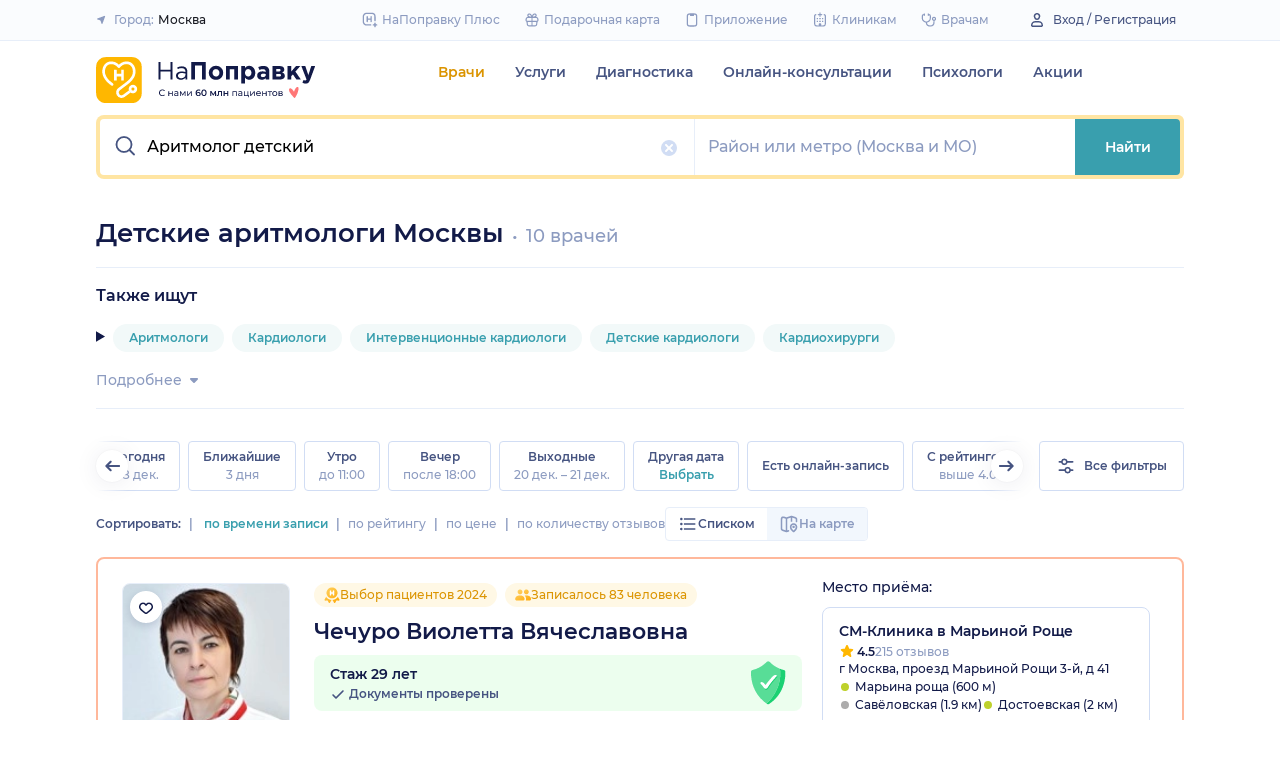

--- FILE ---
content_type: text/html; charset=utf-8
request_url: https://napopravku.ru/moskva/doctors/detskiy-aritmolog/
body_size: 81420
content:
<!DOCTYPE html>
<html lang="ru">
  <head>
    <title>Детские аритмологи Москвы: 10 врачей, 43 отзыва, приём от 3000 руб. – НаПоправку</title>
    <meta name="description" content="Вернём 500 рублей за первую онлайн-запись на прием к детскому аритмологу в Москве – в рейтинге 10 врачей, 43 отзыва пациентов. Стоимость приёма от 3000 руб., возможность записаться онлайн на консультацию. – НаПоправку">

    <meta charset="utf-8">
    <meta name="viewport" content="width=device-width, initial-scale=1, minimal-ui">
    <meta name="mobile-web-app-capable" content="yes">
    <meta name="apple-mobile-web-app-capable" content="yes">
    <meta name="apple-mobile-web-app-status-bar-style" content="default">
    <link rel="icon" href="https://assets-1.napopravku.ru/favicon.ico" sizes="32x32">
    <link rel="icon" href="https://assets-1.napopravku.ru/public/favicon.svg" type="image/svg+xml">
    <link rel="apple-touch-icon" href="https://assets-1.napopravku.ru/public/apple-touch-icon.png">

    <meta name="theme-color" content="#93d7d9">
    <link rel="manifest" href="/manifest.json">

    
    
    
    
    <meta name="DoctorID" content="undefined"><meta name="DoctorFurlID" content="undefined"><meta name="FurlID" content="825007"><meta name="FurlSpecializationID" content="undefined"><meta name="ClinicID" content="undefined"><meta name="SimilarClinicsFurlId" content="undefined">
    <meta name="format-detection" content="telephone=no"/>

    <style>
      /* cyrillic-ext */
      @font-face {
        font-family: 'Montserrat';
        font-style: normal;
        font-weight: 500;
        font-display: swap;
        src: url(https://fonts.gstatic.com/s/montserrat/v15/JTURjIg1_i6t8kCHKm45_ZpC3gTD_u50.woff2) format('woff2');
        unicode-range: U+0460-052F, U+1C80-1C88, U+20B4, U+2DE0-2DFF, U+A640-A69F, U+FE2E-FE2F;
      }
      /* cyrillic */
      @font-face {
        font-family: 'Montserrat';
        font-style: normal;
        font-weight: 500;
        font-display: swap;
        src: url(https://fonts.gstatic.com/s/montserrat/v15/JTURjIg1_i6t8kCHKm45_ZpC3g3D_u50.woff2) format('woff2');
        unicode-range: U+0400-045F, U+0490-0491, U+04B0-04B1, U+2116;
      }
      /* latin-ext */
      @font-face {
        font-family: 'Montserrat';
        font-style: normal;
        font-weight: 500;
        font-display: swap;
        src: url(https://fonts.gstatic.com/s/montserrat/v15/JTURjIg1_i6t8kCHKm45_ZpC3gfD_u50.woff2) format('woff2');
        unicode-range: U+0100-024F, U+0259, U+1E00-1EFF, U+2020, U+20A0-20AB, U+20AD-20CF, U+2113, U+2C60-2C7F, U+A720-A7FF;
      }
      /* latin */
      @font-face {
        font-family: 'Montserrat';
        font-style: normal;
        font-weight: 500;
        font-display: swap;
        src: url(https://fonts.gstatic.com/s/montserrat/v15/JTURjIg1_i6t8kCHKm45_ZpC3gnD_g.woff2) format('woff2');
        unicode-range: U+0000-00FF, U+0131, U+0152-0153, U+02BB-02BC, U+02C6, U+02DA, U+02DC, U+2000-206F, U+2074, U+20AC, U+2122, U+2191, U+2193, U+2212, U+2215, U+FEFF, U+FFFD;
      }
      /* cyrillic-ext */
      @font-face {
        font-family: 'Montserrat';
        font-style: normal;
        font-weight: 600;
        font-display: swap;
        src: url(https://fonts.gstatic.com/s/montserrat/v15/JTURjIg1_i6t8kCHKm45_bZF3gTD_u50.woff2) format('woff2');
        unicode-range: U+0460-052F, U+1C80-1C88, U+20B4, U+2DE0-2DFF, U+A640-A69F, U+FE2E-FE2F;
      }
      /* cyrillic */
      @font-face {
        font-family: 'Montserrat';
        font-style: normal;
        font-weight: 600;
        font-display: swap;
        src: url(https://fonts.gstatic.com/s/montserrat/v15/JTURjIg1_i6t8kCHKm45_bZF3g3D_u50.woff2) format('woff2');
        unicode-range: U+0400-045F, U+0490-0491, U+04B0-04B1, U+2116;
      }
      /* latin-ext */
      @font-face {
        font-family: 'Montserrat';
        font-style: normal;
        font-weight: 600;
        font-display: swap;
        src: url(https://fonts.gstatic.com/s/montserrat/v15/JTURjIg1_i6t8kCHKm45_bZF3gfD_u50.woff2) format('woff2');
        unicode-range: U+0100-024F, U+0259, U+1E00-1EFF, U+2020, U+20A0-20AB, U+20AD-20CF, U+2113, U+2C60-2C7F, U+A720-A7FF;
      }
      /* latin */
      @font-face {
        font-family: 'Montserrat';
        font-style: normal;
        font-weight: 600;
        font-display: swap;
        src: url(https://fonts.gstatic.com/s/montserrat/v15/JTURjIg1_i6t8kCHKm45_bZF3gnD_g.woff2) format('woff2');
        unicode-range: U+0000-00FF, U+0131, U+0152-0153, U+02BB-02BC, U+02C6, U+02DA, U+02DC, U+2000-206F, U+2074, U+20AC, U+2122, U+2191, U+2193, U+2212, U+2215, U+FEFF, U+FFFD;
      }
      /* cyrillic */
      @font-face {
        font-family: 'Montserrat';
        font-style: normal;
        font-weight: 400;
        font-display: swap;
        src: url(https://fonts.gstatic.com/s/montserrat/v26/JTUHjIg1_i6t8kCHKm4532VJOt5-QNFgpCtr6Hw9aXpsog.woff2) format('woff2');
        unicode-range: U+0301, U+0400-045F, U+0490-0491, U+04B0-04B1, U+2116;
      }
      /* cyrillic-ext */
      @font-face {
        font-family: 'Montserrat';
        font-style: normal;
        font-weight: 400;
        font-display: swap;
        src: url(https://fonts.gstatic.com/s/montserrat/v26/JTUHjIg1_i6t8kCHKm4532VJOt5-QNFgpCtr6Hw0aXpsog.woff2) format('woff2');
        unicode-range: U+0460-052F, U+1C80-1C88, U+20B4, U+2DE0-2DFF, U+A640-A69F, U+FE2E-FE2F;
      }
      /* latin-ext */
      @font-face {
        font-family: 'Montserrat';
        font-style: normal;
        font-weight: 400;
        font-display: swap;
        src: url(https://fonts.gstatic.com/s/montserrat/v26/JTUHjIg1_i6t8kCHKm4532VJOt5-QNFgpCtr6Hw3aXpsog.woff2) format('woff2');
        unicode-range: U+0100-02AF, U+0304, U+0308, U+0329, U+1E00-1E9F, U+1EF2-1EFF, U+2020, U+20A0-20AB, U+20AD-20CF, U+2113, U+2C60-2C7F, U+A720-A7FF;
      }
      /* latin */
      @font-face {
        font-family: 'Montserrat';
        font-style: normal;
        font-weight: 400;
        font-display: swap;
        src: url(https://fonts.gstatic.com/s/montserrat/v26/JTUHjIg1_i6t8kCHKm4532VJOt5-QNFgpCtr6Hw5aXo.woff2) format('woff2');
        unicode-range: U+0000-00FF, U+0131, U+0152-0153, U+02BB-02BC, U+02C6, U+02DA, U+02DC, U+0304, U+0308, U+0329, U+2000-206F, U+2074, U+20AC, U+2122, U+2191, U+2193, U+2212, U+2215, U+FEFF, U+FFFD;
      }

      @font-face {
        font-family: "Montserrat-fallback-general";
        font-style: normal;
        font-weight: 500;
        font-display: swap;
        src: local('Arial'), local('ArialMT');
        ascent-override: 85.7923%;
        descent-override: 22.2457%;
        line-gap-override: 0%;
        size-adjust: 113.15%;
      }
      @font-face {
        font-family: "Montserrat-fallback-general";
        font-style: normal;
        font-weight: 600;
        font-display: swap;
        src: local('Arial Bold'), local('Arial-BoldMT');
        ascent-override: 83%;
        descent-override: 25.2457%;
        line-gap-override: 0%;
        size-adjust: 108%;
      }
      @font-face {
        font-family: "Montserrat-fallback-android";
        font-style: normal;
        font-weight: 500;
        font-display: swap;
        src: local('Roboto'), local('Roboto-Regular');
        ascent-override: 85.6043%;
        descent-override: 22.197%;
        size-adjust: 113.0784%;
      }
      @font-face {
        font-family: "Montserrat-fallback-android";
        font-style: normal;
        font-weight: 600;
        font-display: swap;
        src: local('Roboto'), local('Roboto-Regular');
        ascent-override: 80%;
        descent-override: 22%;
        size-adjust: 116%;
      }
      @font-face {
        font-family: "Montserrat-fallback-liberation";
        font-style: normal;
        font-weight: 500;
        font-display: swap;
        src: local('LiberationSans');
        ascent-override: 85.7923%;
        descent-override: 22.2457%;
        line-gap-override: 0%;
        size-adjust: 112.8307%;
      }
      @font-face {
        font-family: "Montserrat-fallback-liberation";
        font-style: normal;
        font-weight: 600;
        font-display: swap;
        src: local('LiberationSans Bold');
        ascent-override: 92.5%;
        descent-override: 15.2457%;
        line-gap-override: 0%;
        size-adjust: 109.5%;
      }

    </style>
    <!--  Critical  -->
    <style>.submenu{background-color:#fff;border-bottom:2px solid #e7eef9;border-top:2px solid #e7eef9;display:block;overflow:hidden;padding:20px 0;position:absolute;width:100%;z-index:10}.submenu__wrapper{-webkit-box-pack:justify;-ms-flex-pack:justify;display:-webkit-box;display:-ms-flexbox;display:flex;justify-content:space-between;padding-bottom:20px;padding-top:20px;position:relative;width:100%}.select-city-button{background-color:transparent;border:none;font-weight:500;max-width:340px;padding:0;width:100%}.select-city-button__content-container{-webkit-box-align:center;-ms-flex-align:center;align-items:center;color:#8c9bc0;display:-webkit-box;display:-ms-flexbox;display:flex;-ms-flex-wrap:nowrap;flex-wrap:nowrap;white-space:nowrap}.select-city-button__text{color:#171921;margin-left:4px;overflow:hidden;text-overflow:ellipsis}.select-city-button__icon{height:10px;margin-right:8px;width:10px}.more-btn{-webkit-box-align:center;-ms-flex-align:center;align-items:center;background-color:transparent;border:none;color:#8c9bc0;display:-webkit-inline-box;display:-ms-inline-flexbox;display:inline-flex;font-weight:500}.loading-skeleton{--skeleton-shimmer-line-width:max(var(--width,100%) * 0.2,20px);background-color:#e7eef9;border-radius:8px;height:var(--height,100%);overflow:hidden;position:relative;width:var(--width,auto)}.loading-skeleton:after{-webkit-animation:skeleton-shimmer var(--duration,1.6s) infinite linear;animation:skeleton-shimmer var(--duration,1.6s) infinite linear;background-image:-webkit-gradient(linear,left top,right top,color-stop(0,#e7eef9),color-stop(50%,#f2f7fd),to(#e7eef9));background-image:linear-gradient(90deg,#e7eef9,#f2f7fd 50%,#e7eef9);background-repeat:no-repeat;background-size:var(--skeleton-shimmer-line-width);content:"";height:100%;left:0;position:absolute;top:0;width:100%}.loading-skeleton--text{height:var(--height,1.5em)}.loading-skeleton--circle{border-radius:50%;height:var(--height,30px);width:var(--width,var(--height))}.loading-skeleton--sync:after{-webkit-animation-duration:var(--duration,3s);animation-duration:var(--duration,3s);-webkit-animation-name:skeleton-shimmer-sync;animation-name:skeleton-shimmer-sync}@-webkit-keyframes skeleton-shimmer-sync{0%{-webkit-transform:translateX(calc(0px - var(--skeleton-shimmer-line-width)));transform:translateX(calc(0px - var(--skeleton-shimmer-line-width)))}to{-webkit-transform:translateX(100vw);transform:translateX(100vw)}}@keyframes skeleton-shimmer-sync{0%{-webkit-transform:translateX(calc(0px - var(--skeleton-shimmer-line-width)));transform:translateX(calc(0px - var(--skeleton-shimmer-line-width)))}to{-webkit-transform:translateX(100vw);transform:translateX(100vw)}}@media (prefers-reduced-motion){.loading-skeleton:after{-webkit-animation:none;animation:none;background-image:none}}.time-slots-list{grid-column-gap:12px;grid-row-gap:12px;display:grid}.time-slots-list,.time-slots-list--sm{grid-template-columns:repeat(var(--slots-columns),1fr)}.time-slots-list--sm{grid-column-gap:8px;grid-row-gap:8px}.time-slots-list--v2.time-slots-list--sm{grid-auto-columns:68px;grid-template-columns:repeat(var(--slots-columns),68px);margin-right:-16px}.time-slots-list--v2.time-slots-list--sm,.time-slots-list--v2.time-slots-list--xs{display:grid;gap:8px;grid-auto-flow:column;grid-template-rows:-webkit-min-content;grid-template-rows:min-content;overflow-x:auto;padding-right:16px}.time-slots-list--v2.time-slots-list--xs{grid-auto-columns:calc(25% - 7px);grid-template-columns:repeat(var(--slots-columns),calc(25% - 7px))}.time-slots-list--inverted-color .n-time-slot{background:#f2f9f9;color:#399fae}.time-slots-list--inverted-color .n-time-slot:hover{background-color:#d7ecef;color:#31858c}.time-slots-list--increased-font .n-time-slot{font-size:16px;line-height:24px}.time-slots-list--v4{border:1px solid #e7eef9;border-radius:0 0 4px 4px;padding:12px}.time-slots-list__slot{font-weight:600}.time-slots-list__time-slot{min-width:0}.siema-slider__slide,.siema-slider__slide>:only-child{height:100%}.siema-slider__slides{display:-webkit-box;display:-ms-flexbox;display:flex}.siema-slider__slides .siema-slider__slide{-webkit-box-flex:1;-ms-flex:1 0 0px;flex:1 0 0;height:auto;min-width:0}.siema-slider__slide{padding:0 .5em}.slider-calendar{margin-bottom:0;padding-right:0;position:relative;z-index:0}.slider-calendar .slider-calendar__slider .siema-slider__siema,.slider-calendar .slider-calendar__slider .siema-slider__slides{margin-bottom:-2px;margin-right:0}.slider-calendar .slider-calendar__slider .siema-slider__siema .siema-slider__slide,.slider-calendar .slider-calendar__slider .siema-slider__slides .siema-slider__slide{padding-left:0}.slider-calendar__day-button{-webkit-box-orient:vertical;-webkit-box-direction:normal;-webkit-box-pack:center;-ms-flex-pack:center;-webkit-box-align:center;-ms-flex-align:center;align-items:center;background:none;border:none;border-radius:4px;display:-webkit-box;display:-ms-flexbox;display:flex;-ms-flex-direction:column;flex-direction:column;justify-content:center;padding:4px 2px 10px;width:100%}.slider-calendar__day-button:hover{background:#f2f9f9}.slider-calendar__day-button-title{color:#8c9bc0;display:block;font-size:12px;font-weight:500;line-height:18px}.slider-calendar__day-button-subtitle{color:#465481;display:block;font-size:14px;font-weight:600;line-height:18px}.slider-calendar__day-button--selected{background-color:inherit;border:1px solid #e7eef9;border-bottom:2px solid #fff;border-bottom-left-radius:0;border-bottom-right-radius:0;padding-bottom:9px;padding-left:0}.slider-calendar__day-button--selected .slider-calendar__day-button-subtitle,.slider-calendar__day-button--selected .slider-calendar__day-button-title{color:#399fae}.slider-calendar__day-button--dim{opacity:.2}.slider-calendar__slider .siema-slider__slide{padding:1px 4px}.slider-calendar__slider .siema-slider__slide .slider-calendar__day-button{height:50px}.slider-calendar__slider .siema-slider__slide--first{padding-left:0}.slider-calendar__slider .siema-slider__slide--last{padding-right:0}.slider-calendar__slider .siema-slider__siema--initialized{margin-right:-32px}.slider-calendar__control-button{-webkit-box-pack:center;-ms-flex-pack:center;-webkit-box-align:center;-ms-flex-align:center;align-items:center;background:#fff;border-radius:16px;-webkit-box-shadow:0 2px 24px rgba(18,26,72,.08),0 0 2px rgba(18,26,72,.08);box-shadow:0 2px 24px rgba(18,26,72,.08),0 0 2px rgba(18,26,72,.08);display:-webkit-box;display:-ms-flexbox;display:flex;height:32px;justify-content:center;padding:10px;position:absolute;top:9px;width:32px;z-index:1}.slider-calendar__control-button--disabled{color:#d1ddf4;opacity:0}.slider-calendar__control-button--prev{left:-20px}.slider-calendar__control-button--next{right:-12px}.slider-calendar__control-button:hover{color:#399fae}.slider-calendar__control-button:active{-webkit-transform:scale(.95);transform:scale(.95)}.slider-calendar__day-button-flag{background-color:#ffb700;border-radius:50%;height:4px;margin-bottom:-4px;min-height:4px;width:4px}@media (max-width:992px){.slider-calendar__slider--reduce-day-on-mobile .slider-calendar__day-button-title{display:none}.slider-calendar__slider .siema-slider__slide .slider-calendar__day-button{height:40px}.slider-calendar__day-button-subtitle{font-size:12px;font-weight:500;line-height:14px}}.rta-card__time-header-btn--v2{background-color:#f2f9f9;border-radius:24px;color:#399fae;line-height:24px;margin-bottom:16px;padding:8px 8px 8px 16px;width:-webkit-max-content;width:-moz-max-content;width:max-content}.rta-card__time-header-btn--v2:active{-webkit-transform:scale(.95);transform:scale(.95)}.rta-card__time-header-btn--v2 .rta-card__time-header-day-title{display:inline-block;line-height:24px;margin-left:8px;margin-right:8px;vertical-align:-1px}.rta-card__hint--v2{-webkit-box-ordinal-group:unset;-ms-flex-order:unset;margin-top:12px;order:unset}.rta-card__title--v2{color:#8c9bc0;display:block;font-size:14px;font-weight:500;line-height:18px;margin-bottom:12px}.hidable-fixed-banner__container{--cross-color:design-system.$gray-600;--cross-top:15px;--cross-right:15px;-webkit-box-shadow:0 3px 8px rgba(18,26,72,.16);box-shadow:0 3px 8px rgba(18,26,72,.16);left:0;min-height:125px;position:fixed;right:0;top:0;width:100%;z-index:1020}.hidable-fixed-banner__close-btn{height:20px;padding:5px;position:absolute;right:var(--cross-right);top:var(--cross-top);width:20px}.hidable-fixed-banner__close-btn:hover{-webkit-transform:scale(1.1);transform:scale(1.1)}.hidable-fixed-banner__close-btn-icn{color:var(--cross-color);display:block;height:100%;width:100%}.custom-icon{--size:14px;--src:"";background-image:var(--src);background-position:50%;background-repeat:no-repeat;background-size:contain;display:inline-block;height:var(--size);vertical-align:middle;width:var(--size)}.custom-icon--colored{--color:#171921;background:var(--color);-webkit-mask-image:var(--src);mask-image:var(--src);-webkit-mask-position:center;mask-position:center;mask-repeat:no-repeat;-webkit-mask-repeat:no-repeat;-webkit-mask-size:contain;mask-size:contain}.desktop-app-banner{-webkit-box-pack:center;-ms-flex-pack:center;--background-color:#fff;--border-color:var(--background-color);--text-color:#121a48;--title-color:#171921;--button-text-color:#31858c;--tooltip-icon-color:#399fae;--tooltip-text-color:#121a48;--tooltip-background-color:#d7ecef;--tooltip-border-color:#b8dce2;--image-blink-length:300ms;background:var(--background-color);color:var(--text-color);justify-content:center;min-height:90px;padding-right:56px}.desktop-app-banner,.desktop-app-banner__container{-webkit-box-orient:horizontal;-webkit-box-direction:normal;display:-webkit-box;display:-ms-flexbox;display:flex;-ms-flex-direction:row;flex-direction:row}.desktop-app-banner__container{-webkit-box-align:center;-ms-flex-align:center;-webkit-box-pack:justify;-ms-flex-pack:justify;-webkit-box-flex:1;-ms-flex-positive:1;align-items:center;flex-grow:1;gap:40px;justify-content:space-between;max-width:1120px;position:relative}.desktop-app-banner--bordered{border:2px solid var(--border-color)}.desktop-app-banner__body{-webkit-box-flex:1;-ms-flex-positive:1;-webkit-box-orient:horizontal;-webkit-box-pack:center;-ms-flex-pack:center;-webkit-box-align:center;-ms-flex-align:center;align-items:center;-ms-flex-direction:row;flex-direction:row;flex-grow:1;-ms-flex-wrap:wrap;flex-wrap:wrap;gap:24px;justify-content:center;padding:14px 0}.desktop-app-banner__body,.desktop-app-banner__body-text{-webkit-box-direction:normal;display:-webkit-box;display:-ms-flexbox;display:flex}.desktop-app-banner__body-text{-webkit-box-orient:vertical;-ms-flex-direction:column;flex-direction:column;gap:4px}.desktop-app-banner__title{color:var(--title-color);font-size:16px;font-weight:600;line-height:22px}.desktop-app-banner__title-inner{margin-right:10px}.desktop-app-banner__title-logo{-webkit-box-orient:horizontal;-webkit-box-direction:normal;display:-webkit-box;display:-ms-flexbox;display:flex;-ms-flex-direction:row;flex-direction:row;-ms-flex-wrap:wrap;flex-wrap:wrap;gap:2px}.desktop-app-banner__title-logo-text{padding-right:0}.desktop-app-banner__button{-ms-flex-negative:0;background-color:var(--button-background-color);border-radius:4px;color:var(--button-text-color);flex-shrink:0;font-size:14px;font-weight:600;height:40px;line-height:18px;padding:11px 16px}.desktop-app-banner__button:hover{-webkit-filter:brightness(115%);filter:brightness(115%)}.desktop-app-banner__button:active,.desktop-app-banner__button:focus{-webkit-filter:brightness(105%);filter:brightness(105%)}.desktop-app-banner__button.n-btn{width:auto}.desktop-app-banner__button.n-btn,.desktop-app-banner__button.n-btn:hover{background-color:var(--button-background-color)}.desktop-app-banner__button .n-btn__text{-webkit-box-align:center;-ms-flex-align:center;align-items:center;color:var(--button-text-color);display:-webkit-box;display:-ms-flexbox;display:flex;gap:4px}.desktop-app-banner__tooltip{display:inline-block;vertical-align:1px}.desktop-app-banner__tooltip .n-tooltip__content{background-color:var(--tooltip-background-color);border-color:var(--tooltip-border-color);color:var(--tooltip-text-color)}.desktop-app-banner__tooltip .desktop-app-banner__tooltip-icon{color:var(--tooltip-icon-color);display:block}.desktop-app-banner__tooltip-text{font-size:12px;font-weight:500;line-height:18px;min-width:150px}.desktop-app-banner__desc{font-size:12px;line-height:18px}.desktop-app-banner__img{-ms-flex-item-align:end;align-self:flex-end;display:block;height:auto;max-width:140px}.desktop-app-banner__img--blink{-webkit-animation:blink normal var(--image-blink-length) ease-in-out;animation:blink normal var(--image-blink-length) ease-in-out}.desktop-app-banner__qr{display:none}@media (min-width:640px){.desktop-app-banner__body,.desktop-app-banner__title-logo{-ms-flex-wrap:nowrap;flex-wrap:nowrap}}@media (min-width:767px){.desktop-app-banner__body{gap:32px}.desktop-app-banner__qr{display:block}}@media (min-width:1176px){.desktop-app-banner{padding-right:0}}@media (min-width:992px){.desktop-app-banner__desc{font-size:14px;font-weight:500;line-height:22px}.desktop-app-banner__title{font-size:18px;line-height:28px}}@media (min-width:1121px){.desktop-app-banner__body-text{-webkit-box-orient:horizontal;-webkit-box-direction:normal;-webkit-box-align:center;-ms-flex-align:center;align-items:center;-ms-flex-direction:row;flex-direction:row;gap:32px}.desktop-app-banner__title-logo{-webkit-box-orient:vertical;-webkit-box-direction:normal;-webkit-box-align:end;-ms-flex-align:end;align-items:flex-end;-ms-flex-direction:column;flex-direction:column;gap:0}.desktop-app-banner__title-logo-text{padding-right:10px}}.lqip-picture__img{background-position:50%;background-repeat:no-repeat;background-size:cover;display:block;height:100%;-o-object-fit:cover;object-fit:cover;width:100%}.inline-banner{--background:#fff;--border-color:transparent;--tap-color:var(--tap-color,blue);--text-color:#121a48;--title-color:#171921;--button-text-color:#31858c;--timer-color:#ffd466;--image-max-height:110%;--tooltip-icon-color:#399fae;--tooltip-text-color:#121a48;--tooltip-background-color:#d7ecef;--tooltip-border-color:#b8dce2;--banner-tap-blink-length:100ms;--image-blink-length:300ms;background:var(--background);border-radius:8px;color:var(--text-color);display:block;padding:16px;position:relative}.inline-banner--tap-animation:after{-webkit-animation:var(--banner-tap-blink-length) ease-in-out opacity-blink;animation:var(--banner-tap-blink-length) ease-in-out opacity-blink;background-color:var(--tap-color,blue);border-radius:8px;content:"";height:100%;left:0;position:absolute;top:0;width:100%}.inline-banner--with-contraindications{padding-bottom:8px}.inline-banner__content{-webkit-box-orient:horizontal;-webkit-box-direction:normal;-webkit-box-align:center;-ms-flex-align:center;align-items:center;display:-webkit-box;display:-ms-flexbox;display:flex;-ms-flex-direction:row;flex-direction:row;gap:20px;max-width:60%;opacity:1}.inline-banner__body{-webkit-box-flex:1;-ms-flex-positive:1;flex-grow:1}.inline-banner__timer{color:var(--timer-color);font-size:12px;font-weight:600;line-height:18px;margin-bottom:4px}.inline-banner__title{margin-bottom:4px}.inline-banner__title-inner{margin-right:10px}.inline-banner__link{color:var(--button-text-color);font-weight:700;margin-top:5px}.inline-banner__link-icon{margin-left:5px}.inline-banner__tooltip{display:inline-block;vertical-align:1px}.inline-banner__tooltip .n-tooltip__content{background-color:var(--tooltip-background-color);border-color:var(--tooltip-border-color);color:var(--tooltip-text-color)}.inline-banner__tooltip-icon{color:var(--tooltip-icon-color);display:block}.inline-banner__tooltip-text{font-size:12px;font-weight:500;line-height:18px;min-width:150px}.inline-banner__tooltip-text ul{list-style-position:outside;list-style-type:disc;padding-left:20px}.inline-banner__desc{font-size:12px;line-height:18px}.inline-banner__img-container{bottom:0;height:var(--image-max-height);max-width:40%;position:absolute;right:0}.inline-banner__img .lqip-picture__img{background-position:100% 100%;background-size:contain;display:block;height:100%;-o-object-fit:contain;object-fit:contain;-o-object-position:bottom right;object-position:bottom right;width:100%}.inline-banner__img--rounded-right .lqip-picture__img{border-bottom-right-radius:8px;border-top-right-radius:8px}.inline-banner__img--blink{-webkit-animation:blink normal var(--image-blink-length) ease-in-out;animation:blink normal var(--image-blink-length) ease-in-out}.inline-banner__mobile-tooltip-content{background-color:var(--tooltip-background-color);border-radius:8px;-webkit-box-shadow:0 2px 4px rgba(18,26,72,.08);box-shadow:0 2px 4px rgba(18,26,72,.08);-webkit-box-sizing:border-box;box-sizing:border-box;color:var(--tooltip-text-color);display:none;left:0;opacity:0;padding:8px;position:absolute;top:0;-webkit-transform:none;transform:none;width:100%;z-index:10}.inline-banner__mobile-tooltip-content--visible{display:block;opacity:1}.inline-banner__mobile-tooltip-content--bordered{border:2px solid var(--tooltip-border-color)}.inline-banner--bordered{border:2px solid var(--border-color)}.inline-banner--bordered .inline-banner__mobile-tooltip-content{left:-2px;width:calc(4px + 100%)}.inline-banner__ord-tooltip.n-tooltip{bottom:8px;position:absolute;right:8px}.inline-banner__contraindication-warning{font-size:10px;font-weight:400;line-height:14px;margin-top:8px;max-width:70%;opacity:.4;text-transform:uppercase}@media (min-width:767px){.inline-banner{background:var(--background);padding:24px}.inline-banner .inline-banner__link{font-size:14px}.inline-banner .inline-banner__contraindication-warning{font-size:16px;line-height:18px;margin-top:16px}.inline-banner--small{padding:16px}.inline-banner--small .inline-banner__title{font-size:16px;line-height:22px}.inline-banner--small .inline-banner__desc{font-size:12px;line-height:18px}.inline-banner--small .inline-banner__contraindication-warning{font-size:10px;line-height:14px;margin-top:8px}.inline-banner--with-contraindications{padding-bottom:8px}.inline-banner__desc{font-size:14px;font-weight:500;line-height:22px}}.inline-banner--with-contraindications.inline-banner--small{--image-max-height:100%;padding-bottom:8px}.inline-banner--with-contraindications.inline-banner--small .inline-banner__img-container{bottom:unset;top:0}.inline-banner--with-contraindications.inline-banner--small .inline-banner__img .lqip-picture__img{background-position:100% 0;-o-object-position:top right;object-position:top right}.small-bar-banner{-webkit-box-orient:horizontal;-webkit-box-direction:normal;--background:#fff;--border-color:transparent;--tap-color:var(--tap-color,blue);--text-color:#121a48;--title-color:#171921;--button-text-color:#31858c;--timer-color:#ffd466;--image-max-height:110%;--tooltip-icon-color:#399fae;--tooltip-text-color:#121a48;--tooltip-background-color:#d7ecef;--tooltip-border-color:#b8dce2;--banner-tap-blink-length:100ms;--image-blink-length:300ms;background:var(--background);border-radius:8px;color:var(--text-color);display:-webkit-box;display:-ms-flexbox;display:flex;-ms-flex-direction:row;flex-direction:row;-ms-flex-wrap:nowrap;flex-wrap:nowrap;gap:4px;position:relative}.small-bar-banner--tap-animation:after{-webkit-animation:var(--banner-tap-blink-length) ease-in-out opacity-blink;animation:var(--banner-tap-blink-length) ease-in-out opacity-blink;background-color:var(--tap-color,blue);border-radius:8px;content:"";height:100%;left:0;position:absolute;top:0;width:100%;z-index:1}.small-bar-banner--xs{border-radius:16px}.small-bar-banner__content{-webkit-box-flex:1;-webkit-box-align:center;-ms-flex-align:center;align-items:center;display:-webkit-box;display:-ms-flexbox;display:flex;-ms-flex:1 1 auto;flex:1 1 auto;padding:8px 0 8px 16px}.small-bar-banner__content--xs{padding:4px 10px}.small-bar-banner__title{color:var(--title-color);font-size:14px;font-weight:600;line-height:22px}.small-bar-banner__title-inner{margin-right:10px}.small-bar-banner__tooltip{display:inline-block;vertical-align:1px}.small-bar-banner__tooltip .n-tooltip__content{background-color:var(--tooltip-background-color);border-color:var(--tooltip-border-color);color:var(--tooltip-text-color)}.small-bar-banner__tooltip-icon{color:var(--tooltip-icon-color);display:block}.small-bar-banner__tooltip-text{font-size:12px;font-weight:500;line-height:18px;min-width:150px}.small-bar-banner__tooltip-text ul{list-style-position:outside;list-style-type:disc;padding-left:20px}.small-bar-banner__tooltip-text ul li::marker{color:var(--tooltip-marker-color,inherit)}.small-bar-banner__img-container{-webkit-box-align:center;-ms-flex-align:center;-webkit-box-flex:0;align-items:center;border-bottom-right-radius:8px;border-top-right-radius:8px;display:-webkit-box;display:-ms-flexbox;display:flex;-ms-flex:0 0 65px;flex:0 0 65px;overflow:hidden;position:relative}.small-bar-banner__img{display:block;height:120%;-o-object-fit:cover;object-fit:cover;-o-object-position:center;object-position:center;position:absolute;width:100%}.small-bar-banner__mobile-tooltip-content{background-color:var(--tooltip-background-color);border-radius:8px;-webkit-box-shadow:0 2px 4px rgba(18,26,72,.08);box-shadow:0 2px 4px rgba(18,26,72,.08);-webkit-box-sizing:border-box;box-sizing:border-box;color:var(--tooltip-text-color);display:none;left:0;opacity:0;padding:8px;position:absolute;top:0;-webkit-transform:none;transform:none;width:100%;z-index:10}.small-bar-banner__mobile-tooltip-content--visible{display:block;opacity:1}.small-bar-banner__mobile-tooltip-content--bordered{border:2px solid var(--tooltip-border-color)}.small-bar-banner__mobile-tooltip-content--top{bottom:0;top:unset}.small-bar-banner--bordered{border:2px solid var(--border-color)}.small-bar-banner--bordered .small-bar-banner__mobile-tooltip-content{left:-2px;width:calc(4px + 100%)}@media (min-width:767px){.small-bar-banner{gap:16px}.small-bar-banner__content{padding:10px 0 10px 16px}.small-bar-banner__content--xs{padding:4px 10px}.small-bar-banner__img-container{-webkit-box-flex:0;border-radius:unset;-ms-flex:0 0 120px;flex:0 0 120px;margin-right:16px}}.small-bar-banner--small.small-bar-banner{gap:4px}.small-bar-banner--small .small-bar-banner__content{padding:8px 0 8px 16px}.small-bar-banner--small .small-bar-banner__img-container{-webkit-box-flex:0;border-bottom-right-radius:8px;border-top-right-radius:8px;-ms-flex:0 0 65px;flex:0 0 65px;margin-right:unset}.small-bar-banner--narrow .small-bar-banner__content{padding:8px 0 8px 8px}.small-bar-banner--narrow .small-bar-banner__title{font-size:12px;line-height:18px}.small-bar-banner--narrow .small-bar-banner__title-inner{margin-right:4px}.small-bar-banner--narrow .small-bar-banner__img-container{-ms-flex-preferred-size:50px;flex-basis:50px}.small-bar-banner--narrow .small-bar-banner__img{height:100%}.select-city-modal{max-height:100vh}.select-city-modal.n-modal{padding:0;z-index:10010}.select-city-modal .n-modal__inner{overflow:hidden;padding-bottom:0}.select-city-modal .n-modal__content,.select-city-modal .n-modal__inner{height:100%}.select-city-modal__search-field .n-suggests-list{-webkit-box-shadow:none;box-shadow:none;max-height:74vh;overflow:auto;padding-right:2px;position:relative}.select-city-modal__search-field .n-suggests-list::-webkit-scrollbar{background-color:transparent;height:8px;width:8px}.select-city-modal__search-field .n-suggests-list::-webkit-scrollbar-thumb{background-color:#d1ddf4;border-radius:8px}.select-city-modal__search-field .n-suggests-list::-webkit-scrollbar-track{background-color:#fff;border-radius:32px}.select-city-modal__search-field .n-input-field{margin-bottom:16px}.select-city-modal__header{font-size:18px;font-weight:600;margin-bottom:0;text-align:left}.select-city-modal__group{color:#8c9bc0;display:block;margin:12px 12px 6px}.select-city-modal__item{font-size:16px;font-weight:500}.select-city-modal__item .link{background-image:none;color:#31858c;display:block;padding:12px}.select-city-modal__item--strong{font-weight:600}@media (min-width:767px){.select-city-modal.n-modal{padding-top:25px}.select-city-modal .n-modal__inner{padding:24px;-webkit-transform:translateX(-30%);transform:translateX(-30%)}.select-city-modal .n-modal__content,.select-city-modal .n-modal__inner{height:auto}.select-city-modal__search-field .n-suggests-list{max-height:345px}.select-city-modal__header{margin-bottom:56px}.select-city-modal__wrp{min-height:453px}.select-city-modal__item--focus{background-color:#f2f7fd;border-radius:8px}}@media (min-width:992px){.select-city-modal .n-modal__inner{-webkit-transform:translateX(-45%);transform:translateX(-45%)}}@media (min-width:1194px){.select-city-modal .n-modal__inner{-webkit-transform:translateX(-60%);transform:translateX(-60%)}}:root{font-size:16px;line-height:1.5}body{color:#121a48}.link{color:#399fae;text-decoration:none;background-image:linear-gradient(0deg,transparent 0,transparent 2px,#88c5ce 0,transparent 3px,transparent 60px);text-shadow:1px 0 #fff,-1px 0 #fff}.h1,.h4{font-weight:600}.h1{font-size:26px;line-height:36px}.h4{font-size:16px;line-height:24px}.text-sm{font-size:12px;line-height:18px}@media (max-width:768px){.h1{font-size:24px;line-height:32px}.h4{line-height:18px}.h4{font-size:14px}}.text-gray{color:#8c9bc0}.text-dark-gray{color:#465481}.text-medium{font-weight:500}.n-visually-hidden{position:absolute;clip:rect(0 0 0 0);left:0;top:0;width:1px;height:1px;margin:-1px;overflow:hidden}.n-icn{display:inline-block;vertical-align:middle;background-repeat:no-repeat;background-position:50%;background-size:contain;flex-shrink:0}.n-icn--md{width:24px;height:24px}.n-icn-cross{background-image:url("data:image/svg+xml;charset=utf-8,%3Csvg width='16' height='16' xmlns='http://www.w3.org/2000/svg' fill='%23AFBEDF'%3E%3Cpath d='M12.736 3.264a.9.9 0 010 1.272L9.273 8l3.463 3.464a.9.9 0 01.08 1.18l-.08.092a.9.9 0 01-1.272 0L8 9.273l-3.464 3.463a.9.9 0 11-1.272-1.272L6.727 8 3.264 4.536a.9.9 0 01-.08-1.18l.08-.092a.9.9 0 011.272 0L8 6.727l3.464-3.463a.9.9 0 011.272 0z'/%3E%3C/svg%3E")}.n-icn-clear{background-image:url("data:image/svg+xml;charset=utf-8,%3Csvg width='24' height='24' xmlns='http://www.w3.org/2000/svg' fill='transparent'%3E%3Ccircle cx='12' cy='12' r='8' fill='%23d1ddf4'/%3E%3Cpath fill-rule='evenodd' clip-rule='evenodd' d='M8.293 8.293a1 1 0 011.414 0L12 10.586l2.293-2.293a1 1 0 111.414 1.414L13.414 12l2.293 2.293a1 1 0 01-1.414 1.414L12 13.414l-2.293 2.293a1 1 0 01-1.414-1.414L10.586 12 8.293 9.707a1 1 0 010-1.414z' fill='%23fff'/%3E%3C/svg%3E")}.n-input{padding:9px 0;outline:none;appearance:none;border:none;background-color:transparent;caret-color:#285e61;max-width:100%;flex:1 1 auto;line-height:1.5}.n-input--dense{padding:4px 0}.n-clear-btn{display:block;padding:9px 0;margin-left:6px;background-color:transparent;border:none;outline:0;appearance:none;align-self:flex-start;width:auto;min-width:unset}.n-clear-btn .n-icn{border-radius:99999999px}.n-chip{display:inline-flex;align-items:center;font-size:12px;line-height:18px;font-weight:600}.n-chip--text{background-color:transparent;color:inherit}.n-chip--primary{background-color:#399fae;color:#fff}.n-chip--primary .n-icn-cross{background-image:url("data:image/svg+xml;charset=utf-8,%3Csvg width='16' height='16' xmlns='http://www.w3.org/2000/svg' fill='%23FFF'%3E%3Cpath d='M12.736 3.264a.9.9 0 010 1.272L9.273 8l3.463 3.464a.9.9 0 01.08 1.18l-.08.092a.9.9 0 01-1.272 0L8 9.273l-3.464 3.463a.9.9 0 11-1.272-1.272L6.727 8 3.264 4.536a.9.9 0 01-.08-1.18l.08-.092a.9.9 0 011.272 0L8 6.727l3.464-3.463a.9.9 0 011.272 0z'/%3E%3C/svg%3E")}.n-chip--secondary{background-color:#f2f9f9;color:#399fae}.n-chip--secondary .n-icn-cross{background-image:url("data:image/svg+xml;charset=utf-8,%3Csvg width='16' height='16' xmlns='http://www.w3.org/2000/svg' fill='%23399FAE'%3E%3Cpath d='M12.736 3.264a.9.9 0 010 1.272L9.273 8l3.463 3.464a.9.9 0 01.08 1.18l-.08.092a.9.9 0 01-1.272 0L8 9.273l-3.464 3.463a.9.9 0 11-1.272-1.272L6.727 8 3.264 4.536a.9.9 0 01-.08-1.18l.08-.092a.9.9 0 011.272 0L8 6.727l3.464-3.463a.9.9 0 011.272 0z'/%3E%3C/svg%3E")}.n-chip--warn{background-color:#fff8e5;color:#db9400}.n-chip--warn .n-icn-cross{background-image:url("data:image/svg+xml;charset=utf-8,%3Csvg width='16' height='16' xmlns='http://www.w3.org/2000/svg' fill='%23DB9400'%3E%3Cpath d='M12.736 3.264a.9.9 0 010 1.272L9.273 8l3.463 3.464a.9.9 0 01.08 1.18l-.08.092a.9.9 0 01-1.272 0L8 9.273l-3.464 3.463a.9.9 0 11-1.272-1.272L6.727 8 3.264 4.536a.9.9 0 01-.08-1.18l.08-.092a.9.9 0 011.272 0L8 6.727l3.464-3.463a.9.9 0 011.272 0z'/%3E%3C/svg%3E")}.n-chip--danger{background-color:#ffe5da;color:#ff4956}.n-chip--danger .n-icn-cross{background-image:url("data:image/svg+xml;charset=utf-8,%3Csvg width='16' height='16' xmlns='http://www.w3.org/2000/svg' fill='%23FF4956'%3E%3Cpath d='M12.736 3.264a.9.9 0 010 1.272L9.273 8l3.463 3.464a.9.9 0 01.08 1.18l-.08.092a.9.9 0 01-1.272 0L8 9.273l-3.464 3.463a.9.9 0 11-1.272-1.272L6.727 8 3.264 4.536a.9.9 0 01-.08-1.18l.08-.092a.9.9 0 011.272 0L8 6.727l3.464-3.463a.9.9 0 011.272 0z'/%3E%3C/svg%3E")}.n-chip--success{background-color:#d0fcd4;color:#1bd173}.n-chip--success .n-icn-cross{background-image:url("data:image/svg+xml;charset=utf-8,%3Csvg width='16' height='16' xmlns='http://www.w3.org/2000/svg' fill='%231BD173'%3E%3Cpath d='M12.736 3.264a.9.9 0 010 1.272L9.273 8l3.463 3.464a.9.9 0 01.08 1.18l-.08.092a.9.9 0 01-1.272 0L8 9.273l-3.464 3.463a.9.9 0 11-1.272-1.272L6.727 8 3.264 4.536a.9.9 0 01-.08-1.18l.08-.092a.9.9 0 011.272 0L8 6.727l3.464-3.463a.9.9 0 011.272 0z'/%3E%3C/svg%3E")}.n-chip--info{background-color:#f2f7fd;color:#465481}.n-chip--info .n-icn-cross{background-image:url("data:image/svg+xml;charset=utf-8,%3Csvg width='16' height='16' xmlns='http://www.w3.org/2000/svg' fill='%23465481'%3E%3Cpath d='M12.736 3.264a.9.9 0 010 1.272L9.273 8l3.463 3.464a.9.9 0 01.08 1.18l-.08.092a.9.9 0 01-1.272 0L8 9.273l-3.464 3.463a.9.9 0 11-1.272-1.272L6.727 8 3.264 4.536a.9.9 0 01-.08-1.18l.08-.092a.9.9 0 011.272 0L8 6.727l3.464-3.463a.9.9 0 011.272 0z'/%3E%3C/svg%3E")}.n-chip--accent-info{background-color:#d1ddf4;color:#121a48}.n-chip--accent-info .n-icn-cross{background-image:url("data:image/svg+xml;charset=utf-8,%3Csvg width='16' height='16' xmlns='http://www.w3.org/2000/svg' fill='%23121A48'%3E%3Cpath d='M12.736 3.264a.9.9 0 010 1.272L9.273 8l3.463 3.464a.9.9 0 01.08 1.18l-.08.092a.9.9 0 01-1.272 0L8 9.273l-3.464 3.463a.9.9 0 11-1.272-1.272L6.727 8 3.264 4.536a.9.9 0 01-.08-1.18l.08-.092a.9.9 0 011.272 0L8 6.727l3.464-3.463a.9.9 0 011.272 0z'/%3E%3C/svg%3E")}.n-chip--additional{background-color:#ede6fa;color:#6f609e}.n-chip--additional .n-icn-cross{background-image:url("data:image/svg+xml;charset=utf-8,%3Csvg width='16' height='16' xmlns='http://www.w3.org/2000/svg' fill='%236F609E'%3E%3Cpath d='M12.736 3.264a.9.9 0 010 1.272L9.273 8l3.463 3.464a.9.9 0 01.08 1.18l-.08.092a.9.9 0 01-1.272 0L8 9.273l-3.464 3.463a.9.9 0 11-1.272-1.272L6.727 8 3.264 4.536a.9.9 0 01-.08-1.18l.08-.092a.9.9 0 011.272 0L8 6.727l3.464-3.463a.9.9 0 011.272 0z'/%3E%3C/svg%3E")}.n-chip--gray{background-color:#f2f7fd;color:#81818b}.n-chip--gray .n-icn-cross{background-image:url("data:image/svg+xml;charset=utf-8,%3Csvg width='16' height='16' xmlns='http://www.w3.org/2000/svg' fill='%2381818b'%3E%3Cpath d='M12.736 3.264a.9.9 0 010 1.272L9.273 8l3.463 3.464a.9.9 0 01.08 1.18l-.08.092a.9.9 0 01-1.272 0L8 9.273l-3.464 3.463a.9.9 0 11-1.272-1.272L6.727 8 3.264 4.536a.9.9 0 01-.08-1.18l.08-.092a.9.9 0 011.272 0L8 6.727l3.464-3.463a.9.9 0 011.272 0z'/%3E%3C/svg%3E")}.n-chip--sm{padding:3px 10px;border-radius:48px}.n-chip--md{padding:5px 16px;border-radius:48px}.n-chip--lg{padding:7px 12px;border-radius:24px}.n-chip--dense{padding:2px 4px}.n-chip--light{font-weight:500}.n-chip--r-no{border-radius:0}.n-chip--r-sm{border-radius:4px}.n-chip--r-md{border-radius:8px}.n-chip--r-lg{border-radius:16px}.n-chip--r-xl{border-radius:24px}.n-chip__closable{background-color:transparent;border:0;padding:0;margin-left:4px}.n-input-field{box-sizing:border-box}.n-input-field--dense .n-input-field__input{padding:1px 6px}.n-input-field__input{display:flex;height:100%;padding:2px 12px;flex-grow:1;border-radius:4px;text-overflow:ellipsis;background-color:#fff}.n-input-field__input--tile-r{border-radius:4px 0 0 4px}.n-input-field__input--tile-l{border-radius:0 4px 4px 0}.n-input-field__input--primary{border:1px solid #afbedf}.n-input-field__input--inset{border:1px solid transparent}.n-input-field__append,.n-input-field__prepend{display:flex;align-items:center;margin-right:10px}.n-input-field__prepend{margin-right:10px}.n-input-field__append{margin-left:10px}.n-input-field__input--tile-r.n-input-field__input--tile-l{border-radius:0}.n-btn{display:inline-flex;align-items:center;justify-content:center;text-align:center;width:100%;background-color:transparent;color:inherit;border:none;border-radius:4px;outline:0;appearance:none;position:relative;font-weight:700;font-size:14px}.n-btn--sm{padding:10px 16px;line-height:20px}.n-btn--md{padding:12px 16px;line-height:22px}.n-btn--primary{color:#fff}.n-btn--primary{background-color:#399fae}.n-btn--secondary{color:#399fae}.n-btn--secondary{background-color:#f2f9f9}.n-btn--passive{background-color:transparent}.n-btn--tile-l{border-radius:0 4px 4px 0}.n-btn--rounded{border-radius:100%}.n-btn--sm.n-btn--icon .icon{width:16px;height:16px}.n-btn--icon{padding:12px}.n-btn__text{flex-grow:2}@media (min-width:767px){.n-btn{width:auto;flex-grow:0}}.n-modal{position:fixed;left:0;top:0;display:flex;flex-direction:column;align-items:center;padding-top:16px;padding-bottom:16px;width:100vw;height:100%;overflow:auto;background-color:rgba(18,26,72,.4);z-index:9999999999;scrollbar-gutter:stable}.n-modal--hidden{height:0;width:0;padding:0;overflow:hidden;opacity:0}.n-modal__inner{position:relative;display:flex;flex-direction:column;align-items:center;width:100%;max-width:672px;padding:32px;margin-top:24px;background-color:#fff;border-radius:16px}.n-modal__inner:first-child{margin-top:0}.n-modal__btn-close{position:absolute;top:18px;right:16px;z-index:1;appearance:none;-webkit-appearance:none;-moz-appearance:none;border:none;background-color:transparent;min-width:unset;outline:none;width:auto}.n-modal__content{width:100%}@media screen and (max-width:640px){.n-modal{padding:0 0 65px 0;background-color:#fff}.n-modal__inner{width:100%!important;height:100%;max-width:unset;border-radius:0;padding:0;margin-top:0;border-top:1px solid #e7eef9}.n-modal__inner:first-child{border-top:unset}.n-modal__content{padding:20px;background-color:#fff}.n-modal__btn-close{padding:0!important}}.n-suggests-list{background-color:#fff;border-radius:4px;box-shadow:0 2px 24px rgba(18,26,72,.08),0 0 2px rgba(18,26,72,.08);overflow-x:auto;max-height:250px;width:100%;outline:none}.n-suggests-list__group:not(:last-child){margin-bottom:4px;border-bottom:1px solid #e7eef9}.n-selection{display:flex;justify-content:flex-start;align-items:center;flex-wrap:wrap}.n-selection--ellipsis-on-overflow{max-width:100%}.n-selection--ellipsis-on-overflow .n-selection__bag{display:inline;overflow:hidden;text-overflow:ellipsis;white-space:nowrap}.n-selection--multiple .n-selection__lbl{max-width:0;height:0}.n-selection--empty .n-selection__lbl{max-width:none;height:auto}.n-selection__bag{display:flex;flex-wrap:wrap;padding:9px 0}.n-selection__lbl{flex-grow:1}.n-selection__input{width:100%}.n-dropdown{position:relative}.n-dropdown__selection{flex-grow:1}.n-dropdown__selection--clearable{width:calc(100% - 60px)}html{font-family:Montserrat,sans-serif}*{box-sizing:border-box}h1,p,ul{margin:0;padding:0}ul{list-style-type:none}button,input,select{font-family:inherit;font-size:100%;line-height:1.15;margin:0}html{-webkit-text-size-adjust:100%;line-height:1.15}body{margin:0}main{display:block}a{background-color:transparent}img{border-style:none}button,input,select{font-family:inherit;font-size:100%;line-height:1.15;margin:0}button,input{overflow:visible}button,select{text-transform:none}[type=button],[type=submit],button{-webkit-appearance:button}[type=button]::-moz-focus-inner,[type=submit]::-moz-focus-inner,button::-moz-focus-inner{border-style:none;padding:0}[type=button]:-moz-focusring,[type=submit]:-moz-focusring,button:-moz-focusring{outline:1px dotted ButtonText}[type=checkbox],[type=radio]{-webkit-box-sizing:border-box;box-sizing:border-box;padding:0}::-webkit-file-upload-button{-webkit-appearance:button;font:inherit}details{display:block}summary{display:list-item}html{color:#121a48;font-family:Montserrat,Montserrat-fallback-general,Montserrat-fallback-android,Montserrat-fallback-liberation,sans-serif;font-size:16px;font-weight:500;line-height:24px}a{color:inherit;text-decoration:inherit}*{-webkit-box-sizing:border-box;box-sizing:border-box;margin:0;padding:0}ul{list-style-type:none}h1{font-size:inherit;line-height:inherit}.main{background-color:#fff;max-width:100vw;min-height:80vh;width:100%}.container{max-width:1120px}.container{margin:0 auto;padding:0 16px}input,select{font-weight:500}.link{background-color:transparent;border:none}.rotate-180{transform:rotateY(180deg);-webkit-transform:translateX(0) rotate(180deg)}@media (max-width:767px){:not(html){scrollbar-width:none}:not(html)::-webkit-scrollbar{display:none}.main{min-height:unset}}@-webkit-keyframes shake{0%{-webkit-transform:scale(.8);transform:scale(.8)}70%{-webkit-transform:scale(1.15);transform:scale(1.15)}to{-webkit-transform:scale(1);transform:scale(1)}}@keyframes shake{0%{-webkit-transform:scale(.8);transform:scale(.8)}70%{-webkit-transform:scale(1.15);transform:scale(1.15)}to{-webkit-transform:scale(1);transform:scale(1)}}:root{font-size:16px;line-height:1.5}body{color:#121a48}.link{background-image:linear-gradient(0deg,transparent,transparent 2px,#88c5ce 0,transparent 3px,transparent 60px);color:#399fae;text-decoration:none;text-shadow:1px 0 #fff,-1px 0 #fff}.h1,.h4{font-weight:600}.h1{font-size:26px;line-height:36px}.h4{font-size:16px;line-height:24px}.text-sm{font-size:12px;line-height:18px}@media (max-width:768px){.h1{font-size:24px;line-height:32px}.h4{line-height:18px}.h4{font-size:14px}}.text-gray{color:#8c9bc0}.text-dark-gray{color:#465481}.text-medium{font-weight:500}.icon{vertical-align:middle}.clinic-about__gallery{background-color:#fff;grid-area:gallery;padding:16px 16px 0}.clinic-about__menu{background-color:#fff;border-top-left-radius:8px;border-top-right-radius:8px;grid-area:menu;overflow:scroll}.clinic-about__appointment{background-color:#fff;border-bottom-left-radius:8px;border-bottom-right-radius:8px;grid-area:app;margin-bottom:16px;padding:16px}.clinic-about__description{background-color:#fff;border-radius:8px;grid-area:desc;padding:16px}.clinic-about__title{grid-area:title}.clinic-about__profile-banner-container{grid-area:profban}.clinic-about__banner-slot{grid-area:banslot}.clinic-about__banner-slot--alt{grid-area:banslot-alt}.clinic-about__pinned-reviews{grid-area:pinrev;margin-bottom:16px;max-width:100vw}.clinic-about__license{background-color:#fff;grid-area:license;padding:0 16px}@media (min-width:767px){.clinic_doctors__speciality-tags.chip-list{margin-bottom:0;padding:0 0 4px}}.clinic-phone{-webkit-box-align:center;-ms-flex-align:center;align-items:center;display:-webkit-box;display:-ms-flexbox;display:flex;font-size:14px;line-height:22px}.clinic-phone__value{font-family:monospace;font-size:16px;font-weight:600;letter-spacing:-1px;text-decoration:none}.clinic-phone__value--hidden{overflow:hidden;text-overflow:ellipsis;white-space:nowrap;width:8.4em}.clinic-phone__btn{margin-left:8px}.dialog-header{margin-bottom:28px;width:100%}@media screen and (max-width:640px){.dialog-header{padding-right:20px}}.doctor-card__description{grid-area:desc}.doctor-card__info{grid-area:info}.doctor-card__menu{grid-area:menu}.doctor-card__profile-banner{grid-area:profban}.doctor-card__banner-slot{grid-area:banslot}.doctor-card__banner-slot--before-menu{grid-area:banslot-bm;margin:32px 0 16px}.doctor-card__banner-slot--before-menu-alt{grid-area:banslot-bm-alt;margin:16px 16px 0}.doctor-card__pinned-reviews{grid-area:pinrev;margin:24px 0 20px}@media screen and (max-width:992px){.doctor-card .doctor-detail__chip-advantages .advantage-chip-list{margin-right:-16px;padding-right:16px}.doctor-card .doctor-detail__chip-advantages .n-chip:first-child{margin-left:auto}.doctor-card .doctor-detail__chip-advantages .n-chip:last-child{margin-right:auto}.doctor-card .doctor-detail__chip-advantages .n-chip{-webkit-box-flex:0;-ms-flex:0 0 auto;flex:0 0 auto}}@media screen and (max-width:640px){.doctor-card .doctor-detail__chip-advantages .chip-list{-ms-flex-wrap:nowrap;flex-wrap:nowrap}}@media (min-width:767px){.doctor-card__banner.inline-banner,.doctor-card__banner.loading-skeleton{display:none}}.filter{display:grid;grid-template-areas:"fast-filters fast-filters" "all-filters sort" "switch switch";grid-template-columns:1fr -webkit-min-content;grid-template-columns:1fr min-content;padding-bottom:16px;position:relative}.filter.filter--copilot{grid-template-areas:"fast-filters fast-filters fast-filters" "sort copilot all-filters " "switch switch switch"}.filter.filter--copilot .filter__sort{-webkit-box-pack:start;-ms-flex-pack:start;justify-content:start;padding-left:16px;padding-right:unset}.filter.filter--copilot .filter__all-filters{margin-right:16px}.filter__fast-filters{grid-area:fast-filters;margin-bottom:16px;min-width:0}.filter__copilot-button{grid-area:copilot}.filter__sort{-webkit-box-pack:end;-ms-flex-pack:end;grid-area:sort;justify-content:end;padding-right:16px}.filter__all-filters,.filter__sort{-webkit-box-orient:horizontal;-webkit-box-direction:normal;-webkit-box-align:center;-ms-flex-align:center;align-items:center;display:-webkit-box;display:-ms-flexbox;display:flex;-ms-flex-direction:row;flex-direction:row}.filter__all-filters{-webkit-box-pack:start;-ms-flex-pack:start;grid-area:all-filters;justify-content:start;padding-left:16px}.filter__all-filters--inline.filter-time__item{display:none}.filter__switch-container{grid-area:switch;padding:16px}.filter__quick-filter-slider .universal-list-container__arrow-button{top:calc(50% - 12px)}.filter__quick-filter-slider .universal-list-container__arrow-button--prev{left:0}.filter__quick-filter-slider .universal-list-container__arrow-button--next{right:0}.filter-modal{overflow-x:hidden}.filter-modal .n-checkbox__label{font-size:14px;font-weight:500}.filter__fast-filters-consultation{-webkit-box-align:center;-ms-flex-align:center;align-items:center;border:1px solid #d1ddf4;border-radius:4px;display:-webkit-box;display:-ms-flexbox;display:flex;font-size:12px;line-height:18px;padding:6px 12px}.filter__consultation-button-name{margin-right:5px}.filter--v2{grid-template-areas:"fast-filters fast-filters fast-filters" "sort all-filters switch";grid-template-columns:1fr -webkit-min-content -webkit-min-content;grid-template-columns:1fr min-content min-content}.filter--v2 .filter__sort{-webkit-box-pack:start;-ms-flex-pack:start;justify-content:start;padding-left:16px;padding-right:unset}.filter--v2 .filter__all-filters{padding-left:unset}.filter--v2 .filter__all-filters--right-spacing{padding-right:16px}.filter--v2 .filter__switch-container{-webkit-box-align:center;-ms-flex-align:center;align-items:center;display:-webkit-box;display:-ms-flexbox;display:flex;padding:0 16px 0 0}.filter--v2.filter--copilot{grid-template-areas:"fast-filters fast-filters fast-filters fast-filters" "sort copilot all-filters switch"}.filter--v2.filter--copilot .filter__copilot-button{margin-bottom:0;margin-right:8px;padding:0}.filter--v2.filter--copilot .filter__all-filters{margin-right:unset}.filter-consultation-topics{-webkit-box-orient:vertical;-webkit-box-direction:normal;display:-webkit-box;display:-ms-flexbox;display:flex;-ms-flex-direction:column;flex-direction:column;gap:16px;grid-area:expanded-filter;margin-bottom:16px}.filter-consultation-topics .fast-filter-chip-list__title{padding:0 16px}.filter-consultation-topics .fast-filter-chip-list__title .n-tooltip__content{left:16px}.filter-consultation-topics .fast-filter-chip-list__content{padding:0 16px}.filter.filter--expanded{grid-template-areas:"fast-filters fast-filters" "expanded-filter expanded-filter" "all-filters sort" "switch switch"}.filter--v2.filter--expanded{grid-template-areas:"fast-filters fast-filters fast-filters" "expanded-filter expanded-filter expanded-filter" "sort all-filters switch"}.filter--copilot.filter--expanded{grid-template-areas:"fast-filters fast-filters fast-filters" "expanded-filter expanded-filter expanded-filter" "sort copilot all-filters " "switch switch switch"}.filter--v2.filter--copilot.filter--expanded{grid-template-areas:"fast-filters fast-filters fast-filters fast-filters" "expanded-filter expanded-filter expanded-filter" "sort copilot all-filters switch"}.filter--v2.filter--copilot.filter--expanded .filter__all-filters--inline.filter-time__item{display:-webkit-box;display:-ms-flexbox;display:flex}.filter--v2.filter--copilot.filter--expanded .filter__all-filters--separate{display:none}@media (min-width:767px){.filter__fast-filters{margin-bottom:20px;padding-right:16px}.filter{grid-template-areas:"fast-filters fast-filters switch" "all-filters sort sort";grid-template-columns:-webkit-min-content 1fr -webkit-min-content;grid-template-columns:min-content 1fr min-content;padding-bottom:0}.filter.filter--copilot{grid-template-areas:"fast-filters fast-filters fast-filters switch" "copilot all-filters sort sort";grid-template-columns:-webkit-max-content 1fr -webkit-min-content;grid-template-columns:max-content 1fr min-content}.filter.filter--copilot .filter__copilot-button{margin:0 8px 0 0;padding:0}.filter.filter--copilot .filter__all-filters{margin-right:8px;padding:0}.filter--v2{grid-template-areas:"fast-filters fast-filters all-filters" "sort switch switch"}.filter--v2 .filter__fast-filters{margin-bottom:16px}.filter--v2 .filter__all-filters{-webkit-box-align:start;-ms-flex-align:start;align-items:start;margin-bottom:16px;margin-top:8px;padding:0}.filter--v2 .filter__sort{padding:0}.filter--v2 .filter__switch-container{-webkit-box-orient:horizontal;-webkit-box-direction:normal;-webkit-box-pack:end;-ms-flex-pack:end;-webkit-box-align:center;-ms-flex-align:center;align-items:center;display:-webkit-box;display:-ms-flexbox;display:flex;-ms-flex-direction:row;flex-direction:row;justify-content:end;margin:0;padding:0}.filter--v2.filter--copilot{grid-template-areas:"all-filters fast-filters fast-filters copilot" "sort sort switch switch"}.filter--v2.filter--copilot .filter__copilot-button{margin-bottom:unset;margin-right:unset;margin-top:8px;padding:0}.filter--v2.filter--copilot .filter__all-filters--inline.filter-time__item{display:-webkit-box;display:-ms-flexbox;display:flex}.filter--v2.filter--copilot .filter__all-filters--separate{display:none}.filter__all-filters,.filter__sort{padding:0}.filter__switch-container{margin-top:8px;padding:0}.filter.filter--expanded{grid-template-areas:"fast-filters fast-filters switch" "expanded-filter expanded-filter expanded-filter" "all-filters sort sort"}.filter--v2.filter--expanded{grid-template-areas:"fast-filters fast-filters all-filters" "expanded-filter expanded-filter expanded-filter" "sort switch switch"}.filter--copilot.filter--expanded{grid-template-areas:"fast-filters fast-filters fast-filters switch" "expanded-filter expanded-filter expanded-filter expanded-filter" "copilot all-filters sort sort"}.filter--v2.filter--copilot.filter--expanded{grid-template-areas:"all-filters fast-filters fast-filters copilot" "expanded-filter expanded-filter expanded-filter expanded-filter" "sort sort switch switch"}.filter--v2.filter--copilot.filter--expanded .filter__all-filters--inline.filter-time__item{display:-webkit-box;display:-ms-flexbox;display:flex}.filter--v2.filter--copilot.filter--expanded .filter__all-filters--separate{display:none}.filter-consultation-topics .fast-filter-chip-list__title{padding:0}.filter-consultation-topics .fast-filter-chip-list__title .n-tooltip__content{left:0}.filter-consultation-topics .fast-filter-chip-list__content{padding:0}}@media (max-width:766px){.filter__quick-filter-slider .universal-list-container__container{margin-top:-4px;padding-top:4px}}.filter-menu__modal{overflow:unset;z-index:10000}.filter-menu__modal .n-modal__inner{max-height:calc(100dvh - 78px);overflow-y:auto}.filter-menu__form{-webkit-box-orient:vertical;-webkit-box-direction:normal;display:-webkit-box;display:-ms-flexbox;display:flex;-ms-flex-direction:column;flex-direction:column;margin-bottom:24px}.filter-menu__form .n-checkbox__bag{min-height:0}.filter-menu__form.filter-menu__form--only-consultation-topics{margin-bottom:0}.filter-menu__name{font-size:16px;font-weight:600;line-height:18px;margin-bottom:16px}.filter-menu__item{margin-bottom:24px}.filter-menu__item:last-child{margin-bottom:0}.filter-menu__object{margin-bottom:24px}.filter-menu__title{font-size:20px;font-weight:600;margin-bottom:24px}.filter-menu__chips{margin-bottom:32px}.filter-menu__chips .n-chip{background-color:#f2f9f9;color:#399fae}.filter-menu__chips .n-chip .n-icn--sm{background-position:2px 1px;background-size:14px 14px;padding:2px}.filter-menu__controls{background-color:#fff;bottom:0;-webkit-box-shadow:0 0 2px rgba(18,26,72,.08),0 2px 24px rgba(18,26,72,.08);box-shadow:0 0 2px rgba(18,26,72,.08),0 2px 24px rgba(18,26,72,.08);display:-webkit-box;display:-ms-flexbox;display:flex;left:0;padding:16px;position:absolute;right:0;width:100%}.filter-menu__controls--reversed{-webkit-box-orient:horizontal;-webkit-box-direction:reverse;-webkit-box-pack:justify;-ms-flex-pack:justify;-ms-flex-direction:row-reverse;flex-direction:row-reverse;justify-content:space-between}.filter-menu__controls--fixed{position:fixed}.filter-menu__btn{margin-right:16px;width:auto}.filter-menu__btn:last-child{margin-right:0}.filter-menu__btn--wide{width:45%}.filter-menu__checkbox{margin-bottom:12px}.filter-menu__checkbox:last-child{margin-bottom:0}.filter-menu__label{-webkit-box-align:center;-ms-flex-align:center;align-items:center;display:-webkit-inline-box;display:-ms-inline-flexbox;display:inline-flex;font-size:14px;line-height:22px;margin-left:10px;max-width:100%}.filter-menu__label-hint{color:#8c9bc0}.filter-menu__label-name{min-width:138px}.filter-menu__checkbox--custom-date .filter-menu__label,.filter-menu__checkbox--custom-date .n-checkbox__wrp{-webkit-box-align:start;-ms-flex-align:start;align-items:start}.filter-menu__checkbox--custom-date .n-checkbox__input{margin-top:2px}.filter-menu_psychologi{border-right:1px solid #e7eef9}.filter-menu__expand-card{border:none;margin-top:20px}.filter-menu__expand-card .n-expanding-card__body{max-height:300px;overflow-y:auto}.filter-menu__expand-card .filter-menu__name{line-height:24px;margin-bottom:0}.filter-menu__diseases-filter.filter-search-checkbox-list{margin-bottom:0}.filter-menu__diseases-filter .filter-search-checkbox-list__list{max-height:380px}.filter-menu__diseases-filter .n-checkbox__bag{min-height:0}.filter-menu-consultation__list.filter-search-checkbox-list{margin-bottom:0}.filter-menu-consultation__list.filter-search-checkbox-list .filter-search-checkbox-list__list{max-height:calc(95dvh - 180px)}.filter-menu__price{-webkit-box-pack:justify;-ms-flex-pack:justify;display:-webkit-box;display:-ms-flexbox;display:flex;justify-content:space-between}.filter-menu__price-filter{margin-bottom:24px}@media (max-width:767px){.filter-menu__object{-webkit-box-ordinal-group:2;-ms-flex-order:1;order:1}.filter-menu__object .filter-menu__name{margin-top:24px}.filter-menu__modal .n-modal__inner{height:100dvh}.filter-menu__form{margin-bottom:9px}}@media (min-width:767px){.filter-menu{padding-bottom:50px}.filter-menu__form-wrapper{-webkit-box-orient:horizontal;-webkit-box-direction:normal;display:-webkit-box;display:-ms-flexbox;display:flex;-ms-flex-direction:row;flex-direction:row}.filter-menu__main-filter{-webkit-box-flex:2;-ms-flex:2 2 0px;flex:2 2 0;min-width:0}.filter-menu__form{-webkit-box-orient:horizontal;-webkit-box-direction:normal;-ms-flex-direction:row;flex-direction:row;margin-bottom:24px}.filter-menu__object{-webkit-box-flex:1;border-right:1px solid #e7eef9;-ms-flex:1;flex:1;margin-bottom:0;padding-right:24px}.filter-menu__time{-webkit-box-flex:1;-ms-flex:1;flex:1;padding-left:24px;width:100%}.filter-menu__diseases{-webkit-box-flex:1;border-left:1px solid #e7eef9;-ms-flex:1 1 0px;flex:1 1 0;margin-left:24px;padding-left:24px}.filter-menu__diseases-filter .filter-search-checkbox-list__list{max-height:544px}.filter-menu__diseases--compact .filter-search-checkbox-list__list{max-height:380px!important}.filter-menu__title{display:none;margin-bottom:0}.filter-menu_psychologi{-webkit-box-flex:1;-ms-flex:1 1 0px;flex:1 1 0;margin-right:24px;min-width:0;padding:0 24px 0 0}.filter-menu_psychologi .n-expanding-card__header{padding:0 0 10px 10px}.filter-menu_psychologi .filter-menu__expand-card:first-child{margin-top:0}.filter-menu__modal .n-modal__content{margin-left:-5px;margin-right:-5px;overflow-y:auto;padding-left:5px;padding-right:5px}.filter-menu__modal .n-modal__inner{padding:24px 32px}.filter-menu__chips{margin-bottom:0}}@media (min-width:1180px){.filter-menu_psychologi{margin-right:40px;padding:0 40px 0 0}.filter-menu__object{padding-right:40px}.filter-menu__time{padding-left:40px}.filter-menu__diseases{margin-left:40px;padding-left:40px}}@media (min-width:767px)and (max-width:992px){.filter-menu__diseases-filter .filter-search-checkbox-list__list{max-height:688px}}@media (max-width:1179px){.filter-menu__modal .n-modal__inner{width:95vw!important}}.filter-sort__list{display:none}.filter-sort__btn{-webkit-box-align:center;-ms-flex-align:center;align-items:center;display:-webkit-box;display:-ms-flexbox;display:flex;font-size:12px;font-weight:500;line-height:18px;width:160px}.filter-sort__btn .n-input-field__input--primary{border:0;padding-right:0}.filter-sort__btn .n-input-field__append{margin:0}.filter-sort__btn select,.filter-sort__btn select option{color:#171921!important}.filter-sort__btn--icon{-webkit-box-align:center;-ms-flex-align:center;-webkit-box-pack:center;-ms-flex-pack:center;align-items:center;border:1px solid #afbedf;border-radius:4px;display:-webkit-box;display:-ms-flexbox;display:flex;height:48px;justify-content:center;margin-left:16px;width:48px}@media (min-width:767px){.filter-sort{margin-left:16px}.filter-sort__list{display:-webkit-box;display:-ms-flexbox;display:flex;-ms-flex-wrap:nowrap;flex-wrap:nowrap;font-size:12px;font-weight:600;line-height:18px}.filter-sort__li{margin-left:8px;white-space:nowrap}.filter-sort__li:before{content:"|";margin-right:8px}.filter-sort__link{color:#8c9bc0;display:inline-block;font-weight:500}.filter-sort__link--active{color:#399fae;font-weight:600}.filter-sort__link:hover{color:#465481}.filter-sort__btn,.filter-sort__btn--icon{display:none}}.filter-time__visually-hidden{height:0;opacity:0;overflow:hidden;width:0}.filter-time{display:-webkit-box;display:-ms-flexbox;display:flex;padding:0 0 0 16px}.filter-time>.filter-time__item:last-child:after{content:"";width:16px}.filter-time__item{-ms-flex-negative:0;display:-webkit-box;display:-ms-flexbox;display:flex;flex-shrink:0;margin-right:8px}.filter-time__item:last-child{margin-right:0}.filter-time__at-home{min-height:50px}.filter-time__at-home--big{min-width:200px}.filter-time__label{-webkit-box-orient:vertical;-webkit-box-direction:normal;-webkit-box-align:center;-ms-flex-align:center;-webkit-box-pack:center;-ms-flex-pack:center;align-items:center;border:1px solid #d1ddf4;border-radius:4px;display:-webkit-box;display:-ms-flexbox;display:flex;-ms-flex-direction:column;flex-direction:column;font-size:12px;justify-content:center;line-height:18px;padding:6px 12px}.filter-time__label:hover{background-color:#f2f9f9;border-color:#88c5ce}.filter-time__label:active{background-color:#d7ecef;border-color:#399fae}.filter-time__item-radio label:nth-child(2){border-radius:4px 0 0 4px}.filter-time__item-radio label:last-child{border-left:0;border-radius:0 4px 4px 0}.filter-time__label-title{color:#465481;font-weight:600}.filter-times__label-desc{color:#8c9bc0;font-weight:500}.filter-time__checkbox:checked+label{background-color:#399fae;border-color:#399fae}.filter-time__checkbox:checked+label span{color:#fff}@media (min-width:767px){.filter-time__label{padding:6px 14px}.filter-time{padding:0}.filter-time--compact .filter-time__item{margin-right:4px}.filter-time>.filter-time__item:last-child:after{content:none}.filter-time--slotless{padding:0}.filter-time__item{margin-top:8px}}.header{background:#fff;position:relative}.app-header__controls{-webkit-box-orient:horizontal;-webkit-box-direction:normal;-webkit-box-align:center;-ms-flex-align:center;align-items:center;display:-webkit-box;display:-ms-flexbox;display:flex;-ms-flex-direction:row;flex-direction:row;gap:4px}.header-info{background-color:#fafcfe;border-bottom:1px solid #e7eef9;width:100%}.header-info-wrapper{-webkit-box-align:center;-ms-flex-align:center;-webkit-box-pack:justify;-ms-flex-pack:justify;align-items:center;gap:16px;height:40px;justify-content:space-between;padding-bottom:8px;padding-top:8px}.header-info-wrapper,.header-info__item{display:-webkit-box;display:-ms-flexbox;display:flex;position:relative}.header-info__city-selector{max-width:25%}.header-info__city-selector--reduced{max-width:19%}.header-cooperation{-webkit-box-pack:center;-ms-flex-pack:center;display:-webkit-box;display:-ms-flexbox;display:flex;-ms-flex-wrap:wrap;flex-wrap:wrap;gap:2px 10px;justify-content:center;margin-right:40px}.header-cooperation__app,.header-cooperation__clinics,.header-cooperation__doctors{-webkit-box-align:center;-ms-flex-align:center;align-items:center;display:-webkit-box;display:-ms-flexbox;display:flex;margin-right:0;position:relative}.header-cooperation__doctors:last-child{margin-right:0}.header-cooperation__icn{color:#8c9bc0;margin-right:4px}.header-authorization{display:-webkit-box;display:-ms-flexbox;display:flex}.header-authorization,.header-authorization__signIn{-webkit-box-align:center;-ms-flex-align:center;align-items:center}.header-authorization__signIn{display:-webkit-inline-box;display:-ms-inline-flexbox;display:inline-flex;margin-right:8px;white-space:nowrap}.header-authorization__icon{margin-right:8px}.header-main{-webkit-box-pack:justify;-ms-flex-pack:justify;display:-webkit-box;display:-ms-flexbox;display:flex;justify-content:space-between;padding-bottom:12px;padding-top:16px;position:relative}.header-logo{-ms-flex-negative:0;display:block;flex-shrink:0;height:auto;margin-right:20px;width:220px}.header-logo img{display:block;height:auto;width:100%}.header-nav-list{display:-webkit-box;display:-ms-flexbox;display:flex;-ms-flex-wrap:wrap;flex-wrap:wrap}.header-nav__li{margin-right:14px;padding:3px 8px}.header-nav__li:last-child{margin-right:0}.header-nav__li--active{color:#db9400}.header-nav__li--active .header-nav__link:after{background-image:url(https://assets-1.napopravku.ru/dist/assets/icons/icn-chevron-right-orange.dba4bb3b.svg)}.header-nav-list--smaller-margins .header-nav__li{margin-right:6px}.header-nav-list--smaller-margins .header-nav__li:last-child{margin-right:0}.header-nav__link{font-size:14px;line-height:22px}.header-menu{background-color:#fff;border-top:1px solid #e7eef9;bottom:0;display:none;position:fixed;width:100%;z-index:30}.header-menu-wrapper{-webkit-box-pack:justify;-ms-flex-pack:justify;justify-content:space-between;max-width:480px;width:100%}.header-menu-wrapper,.header-menu__btn{display:-webkit-box;display:-ms-flexbox;display:flex}.header-menu__btn{-webkit-box-orient:vertical;-webkit-box-direction:normal;-webkit-box-align:center;-ms-flex-align:center;align-items:center;-webkit-appearance:none;-moz-appearance:none;appearance:none;background-color:transparent;border:none;color:#465481;-ms-flex-direction:column;flex-direction:column;outline:none;padding:12px}.header-menu__btn-icn{height:24px;margin-bottom:4px;width:24px}.header-menu__btn-name{color:#465481;font-size:8px;font-weight:600;line-height:12px}.menu-overlay{display:none;height:100vh;left:0;opacity:0;position:fixed;top:0;width:100vw;z-index:9000}.header-nav{font-weight:600}.header-nav--desk{color:#465481}@media (max-width:992px){.header-main{-ms-flex-wrap:wrap;flex-wrap:wrap}.header-nav__li{margin-right:12px;padding:12px 8px}.header-info-wrapper{height:50px}.header-cooperation{margin-right:20px}}@media (min-width:1194px){.header-cooperation__app,.header-cooperation__clinics,.header-cooperation__doctors{margin-right:24px}}@media (max-width:767px){.header-nav__link{display:inline-block;font-size:12px;line-height:18px;padding:11px 8px 11px 52px;width:100%}.header-nav__link:before{left:16px}.header-nav__link:after,.header-nav__link:before{background-repeat:no-repeat;background-size:contain;content:"";height:24px;position:absolute;top:8px;width:24px}.header-nav__link:after{background-image:url(https://assets-1.napopravku.ru/dist/assets/icons/icn-chevron-right-gray.c9982a26.svg);right:16px}.header-nav{position:relative;width:275px}.header-nav-list{-webkit-box-orient:vertical;-webkit-box-direction:normal;-ms-flex-direction:column;flex-direction:column;padding-bottom:16px;padding-top:16px;position:relative;width:100%}.header-nav__li{display:-webkit-box;display:-ms-flexbox;display:flex;margin-right:0;padding:0;position:relative;width:100%}.header-nav__li a{font-size:12px;line-height:18px}.header{padding-top:0}.header-main .header-nav{display:none}.header-main{-webkit-box-pack:justify;-ms-flex-pack:justify;border-bottom:1px solid #e7eef9;justify-content:space-between;padding-bottom:12px;padding-top:12px}.header-logo{margin-right:6px;width:193px}.header-menu{-webkit-box-pack:center;-ms-flex-pack:center;display:-webkit-box;display:-ms-flexbox;display:flex;justify-content:center}.header-info{display:none}}.icon{-ms-flex-negative:0;background-position:50%;background-repeat:no-repeat;background-size:contain;display:inline-block;flex-shrink:0}.icon--sm{height:16px;width:16px}.icon--md{height:24px;width:24px}.icon-gray-600{color:#465481}.icon-gray-900{color:#121a48}.location{-webkit-box-align:center;-ms-flex-align:center;align-items:center;display:-webkit-box;display:-ms-flexbox;display:flex;font-weight:600}.location__color{-ms-flex-negative:0;border:2px solid #fff;border-radius:24px;display:inline-block;flex-shrink:0;height:10px;margin-right:-3px;position:relative;width:10px}.location__name:not(:first-child){margin-left:8px}@media (min-width:640px){.location__color{height:12px;margin-right:-4px;width:12px}}.object-info{-webkit-column-gap:12px;-moz-column-gap:12px;column-gap:12px;display:grid;grid-template-columns:80px auto}.object-info__name{min-width:0}.object-info__specializations{grid-column-end:3;grid-column-start:1}.object-info__img{height:80px;position:relative;width:80px}.object-info__img-award{bottom:-4px;position:absolute;right:-8px}.object-info__img-pic{border:1px solid #e7eef9;border-radius:16px;height:100%;-o-object-fit:cover;object-fit:cover;width:100%}.object-info__btn{left:-4px;position:absolute;top:-4px}.object-info__title{display:block;font-size:14px;font-weight:600;line-height:17px;margin-bottom:8px}.object-info__title-link{display:block}.object-info__title-link:hover{color:#465481}.object-info__rating{font-size:12px;line-height:18px}.object-info__verified-banner{grid-column:span 2;margin-top:16px}.object-info--v2 .object-info__rating{-webkit-box-orient:horizontal;-webkit-box-direction:normal;display:-webkit-box;display:-ms-flexbox;display:flex;-ms-flex-direction:row;flex-direction:row}.object-info--v2 .object-info__rating .rating__value{font-size:16px;font-weight:600;line-height:18px}.object-info--v2 .object-info__rating .rating__icn{height:16px;width:16px}.object-info__review{margin-right:8px}.object-info__education{-webkit-box-align:start;-ms-flex-align:start;align-items:flex-start;display:-webkit-box;display:-ms-flexbox;display:flex;-ms-flex-wrap:wrap;flex-wrap:wrap;font-size:12px;font-weight:500;line-height:18px;padding-top:16px}.object-info__education--item:not(:last-child):after{-webkit-box-pack:center;-ms-flex-pack:center;-webkit-box-align:center;-ms-flex-align:center;align-items:center;color:#171921;content:"\2022";display:-webkit-inline-box;display:-ms-inline-flexbox;display:inline-flex;height:12px;justify-content:center;width:12px}.object-info--v2{-webkit-column-gap:16px;-moz-column-gap:16px;column-gap:16px;grid-template-columns:108px 1fr;grid-template-rows:auto 1fr auto}.object-info--v2 .object-info__img{grid-row:1/span 2;height:108px;width:108px}.object-info--v2 .object-info__img-award{bottom:-4px;right:-4px}.object-info--v2 .object-info__btn{left:-8px;top:-8px}.object-info--v2 .object-info__title{line-height:18px}.object-info--v2 .object-info__review{font-size:12px;line-height:18px;margin-right:unset}.object-info--v2 .object-info__education{display:block;margin-top:8px;padding-top:unset}.object-info--v2 .object-info__verified-banner{grid-column:span 2;grid-row:3;margin-top:16px}.object-info--v2 .object-info__contacts{grid-column:span 2;margin-top:16px}.object-info--v2 .object-info__prices{-webkit-box-orient:vertical;-webkit-box-direction:normal;-webkit-box-align:start;-ms-flex-align:start;align-items:flex-start;display:-webkit-box;display:-ms-flexbox;display:flex;-ms-flex-direction:column;flex-direction:column;font-size:14px;font-weight:500;grid-column:span 2;line-height:18px;margin-bottom:16px;margin-top:20px}.object-info--v2 .object-info__banner{grid-column:span 2}.object-info--v2 .object-info__banner--no-prices{margin-top:16px}.object-info--v2 .object-info__equipment{grid-column:span 2;margin-top:16px}.object-info--v2 .object-info__psychology-theme-list,.object-info--v2 .object-info__review-carousel-container{grid-column:span 2}.object-info__pinned-reviews{margin-top:16px;max-width:92vw}@media (min-width:767px){.object-info{-webkit-column-gap:24px;-moz-column-gap:24px;column-gap:24px;grid-template-columns:168px auto;grid-template-rows:auto 1fr;margin-bottom:0}.object-info__img{grid-row-end:3;grid-row-start:1;height:168px;width:168px}.object-info__img-award{bottom:7px;position:absolute;right:5px}.object-info__name{padding-bottom:8px}.object-info__img-pic{border-radius:8px}.object-info__specializations{grid-column-end:auto;grid-column-start:auto}.object-info__btn{left:4px;top:4px}.object-info__title{font-size:22px;line-height:30px}.object-info__rating{font-size:16px;line-height:26px}.object-info__review{margin-right:12px}.object-info__pinned-reviews{margin-top:24px}.object-info__pinned-reviews--v2.compact-review-carousel__slider .siema-slider__slide{padding-right:0}.object-info__verified-banner{-ms-flex-item-align:start;align-self:start;grid-column:2}.object-info--v2{grid-template-columns:120px auto;grid-template-rows:auto auto auto auto 1fr}.object-info--v2 .object-info__rating{-webkit-box-orient:vertical;-webkit-box-direction:normal;background:#fff;border-radius:8px;bottom:-37px;-webkit-box-shadow:0 2px 24px rgba(18,26,72,.08),0 0 2px rgba(18,26,72,.08);box-shadow:0 2px 24px rgba(18,26,72,.08),0 0 2px rgba(18,26,72,.08);display:-webkit-box;display:-ms-flexbox;display:flex;-ms-flex-direction:column;flex-direction:column;left:10px;padding:6px 0 10px;position:absolute;width:100px}.object-info--v2 .object-info__rating .rating__icn{height:20px;width:20px}.object-info--v2 .object-info__rating .rating__value{font-size:16px;line-height:24px;margin-right:0}.object-info--v2 .object-info__rating--no-rating{bottom:-22px}.object-info--v2 .object-info__btn{left:6px;top:6px}.object-info--v2 .object-info__img{grid-row:1/span 6;height:120px;width:120px}.object-info--v2 .object-info__img--with-rating{margin-bottom:37px}.object-info--v2 .object-info__img--with-no-rating{margin-bottom:22px}.object-info--v2 .object-info__title{line-height:30px}.object-info--v2 .object-info__rating .rating{height:26px}.object-info--v2 .object-info__review-container{line-height:0}.object-info--v2 .object-info__review{font-size:14px;line-height:18px}.object-info--v2 .object-info__prices{border-top:1px solid #e7eef9;grid-column:2;margin-top:20px;padding-top:20px}.object-info--v2 .object-info__prices--no-border{border:none;margin-top:0}.object-info--v2 .object-info__banner{grid-column:2}.object-info--v2 .object-info__education{font-size:14px;grid-row:2;line-height:22px;margin-top:0}.object-info--v2 .object-info__verified-banner{-ms-flex-item-align:unset;align-self:unset;grid-column:unset;grid-row:unset;margin:unset}.object-info--v2 .object-info__specializations{grid-row:3;margin-top:4px}.object-info--v2 .object-info__equipment{grid-column:unset}.object-info--v2 .object-info__review-carousel-container{grid-column:unset;min-width:0}.object-info--v2 .object-info__psychology-theme-list{grid-column:unset}.object-info--v2 .object-info__name{padding-bottom:0}}@media (min-width:992px){.object-info--v2{grid-template-columns:168px auto}.object-info--v2 .object-info__img{height:168px;width:168px}.object-info--v2 .object-info__rating{left:14px;width:140px}.object-info--v2 .object-info__btn{left:8px;top:8px}}.promo-block{background:#399fae;border-radius:0;padding:32px 16px}.promo-block+.promotion-card{margin-top:0}.promo-block__header{-webkit-box-align:self-start;-ms-flex-align:self-start;align-items:self-start;color:#fff;display:-webkit-box;display:-ms-flexbox;display:flex;margin-bottom:16px}.promo-block__icon{margin-right:8px}.promo-block__count,.promo-block__title{font-size:1em;font-weight:700}.promo-block__count{color:#b8dce2;margin-left:.3em}.promo-block__slider-btn{-webkit-box-align:center;-ms-flex-align:center;-webkit-box-pack:center;-ms-flex-pack:center;align-items:center;background:#fff;border-radius:50%;-webkit-box-shadow:0 0 2px rgba(18,26,72,.08),0 2px 24px rgba(18,26,72,.08);box-shadow:0 0 2px rgba(18,26,72,.08),0 2px 24px rgba(18,26,72,.08);display:-webkit-box;display:-ms-flexbox;display:flex;height:56px;justify-content:center;position:absolute;top:calc(50% - 28px);width:56px;z-index:100}.promo-block__slider-btn.disabled{display:none}.promo-block__slider-btn--prev{left:-35px}.promo-block__slider-btn--next{right:-35px}.promo-block__slider{margin:0 -8px;position:relative}.promo-block__link{background:#ffb700;margin-top:16px;width:100%}.promo-block__link:hover{background:#ffc201}@media (min-width:767px){.promo-block{border-radius:16px;padding:24px}.promo-block__container{position:relative}.promo-block+.promotion-card{border-top:0}.promo-block__header{-webkit-box-align:center;-ms-flex-align:center;align-items:center}.promo-block__icon{margin-right:16px}.promo-block__count,.promo-block__title{font-size:1.5em}}.popular-services{border-bottom:1px solid #e7eef9;border-top:1px solid #e7eef9;margin-bottom:24px;padding:16px 0}.popular-services__title{margin-bottom:8px;padding:0 16px}.popular-services__content{padding-left:16px}.popular-services__chip{margin:8px 8px 0 0;white-space:nowrap}@media (min-width:767px){.popular-services__title{padding:0}.popular-services__content{-ms-flex-wrap:wrap;flex-wrap:wrap;overflow:unset;padding:0}.popular-services__content .detail-summary-with-button__button{display:-webkit-inline-box;display:-ms-inline-flexbox;display:inline-flex;font-size:14px;line-height:18px;margin-top:16px}}.rating-info{-webkit-box-align:center;-ms-flex-align:center;align-items:center;display:-webkit-box;display:-ms-flexbox;display:flex;-ms-flex-wrap:wrap;flex-wrap:wrap}.rating-info__review{color:#8c9bc0;font-weight:500;line-height:16px;margin-right:12px}.rating-info__review:last-child{margin-right:unset}.rating-info__review--link{border-bottom:1px solid #d1ddf4}.review__chips .n-chip,.review__header-chips .n-chip{margin:0 4px 4px 0}.review__chip-groups .n-chip{font-weight:500}.review__chip-list.chip-list{margin-bottom:0;padding:0}@media (max-width:767px){.review__chip-list.chip-list{-ms-flex-wrap:nowrap;flex-wrap:nowrap;overflow:auto}}.search-form{background-color:#ffe5a3;border-radius:8px;display:-webkit-box;display:-ms-flexbox;display:flex;padding:8px;width:100%}.search-form--header{padding:4px}.search-form__item{position:relative}.search-form__item--object{-webkit-box-flex:7;-ms-flex-positive:7;flex-grow:7;margin-bottom:8px}.search-form__item--object .search-filter{border:solid #e7eef9;border-radius:4px 0 0 4px;border-width:0 1px 0 0}.search-form__item--location{-webkit-box-flex:3;-ms-flex-positive:3;flex-grow:3;max-width:380px}.search-filter{position:relative;width:100%}.search-filter .n-dropdown__selection{min-width:0}.search__btn{-ms-flex-item-align:start;align-self:flex-start;border-radius:0 4px 4px 0;height:56px;min-width:105px}.search-filter .n-input-field__input{min-height:56px}.search__icn{-ms-flex-item-align:start;align-self:flex-start;margin-top:8px}.search-form--v2.search-form--header{padding:4px}.search-form--v2 .search-form__item--object{line-height:22px;margin-bottom:4px}.search-form--v2 .search-form__location-selector{line-height:22px}.search-form--v2 .n-input-field__input{-webkit-box-align:center;-ms-flex-align:center;align-items:center}.search-form--v2 .search__icn{color:#afbedf;margin-top:0}@media (max-width:992px){.search-form{-webkit-box-orient:vertical;-webkit-box-direction:normal;-ms-flex-direction:column;flex-direction:column;padding:8px}.search-form__item--object .search-filter{border:unset}.search-form__item--location{margin-bottom:8px;max-width:unset}.search-filter .n-input-field__input{border-radius:4px;min-height:48px}.search-filter .n-clear-btn{margin-top:2px}.search__btn{border-radius:4px;width:100%}}@media (min-width:993px){.search-form{-webkit-box-align:start;-ms-flex-align:start;align-items:flex-start}.search-form__item{height:56px}.search-form__item--object{-ms-flex-preferred-size:297px;flex-basis:297px;margin-bottom:0;min-height:auto;min-width:297px}.search-form__item--location{-ms-flex-preferred-size:380px;-ms-flex-negative:0;flex-basis:380px;flex-shrink:0}.search-filter{z-index:1}.search-filter .n-clear-btn{margin-top:5px}.search__btn{-webkit-box-shadow:2px 0 0 2px #ffe5a3,2px 2px 0 2px #ffe5a3,2px -2px 0 2px #ffe5a3!important;box-shadow:2px 0 0 2px #ffe5a3,2px 2px 0 2px #ffe5a3,2px -2px 0 2px #ffe5a3!important}.search__icn{margin-top:12px}}.selection__search{background-color:#fff;padding:16px}.selection__intro{background-color:#fff;border-bottom-left-radius:8px;border-bottom-right-radius:8px;margin-bottom:16px;padding:0}.selection__section:not(:first-child){margin-top:16px}.selection__section.selection__section--large{margin:16px}.selection__content{margin-bottom:32px}@media (min-width:767px){.selection__search{padding:0 0 12px}.selection__section.selection__section--large{margin:24px 0}.selection__intro{padding-top:24px}}@media (max-width:767px){.container.selection{background-color:#f2f7fd;max-width:unset;overflow:hidden;padding:0}}.selection-appointment__calendar{width:100%}.selection-card{background-color:#fff;border-radius:8px;display:grid;grid-template-columns:1fr;padding:16px;row-gap:16px}.selection-card__citation,.selection-card__description{grid-area:description;margin-top:16px}.selection-card__description{color:#465481;font-size:12px;font-weight:500;line-height:18px}.selection-card__calendar{border-top:1px solid #e7eef9;margin:0 -16px;padding:16px 16px 0}.selection-card__calendar--no-border{border-top:unset}@media (min-width:767px){.selection-card{border:1px solid #e7eef9;-webkit-column-gap:1px;-moz-column-gap:1px;column-gap:1px;grid-template-areas:"head contacts" "head app" "price app" "equipment app" "bottom-banner app" "empty app";grid-template-columns:65% 35%;grid-template-rows:repeat(5,auto) 1fr;padding:0;row-gap:0}.selection-card--no-description{grid-template-areas:"head contacts" "price contacts" "price app" "equipment app" "bottom-banner app" "empty app";grid-template-rows:repeat(5,auto) 1fr}.selection-card__object{grid-area:head;padding:24px 24px 20px}.selection-card__contacts{border-left:1px solid #e7eef9;grid-area:contacts}.selection-card__calendar{border-left:1px solid #e7eef9;border-top:unset;grid-area:app;margin:unset;padding:unset}.selection-card__bottom-banner{grid-area:bottom-banner}.selection-card__equipment{grid-area:equipment;padding:0 24px 24px}.selection-card__equipment:not(:last-child){padding-bottom:16px}.selection-card__bottom-banner{margin:0 24px 24px}.selection-card__prices{grid-area:price}.selection-card__prices:not(:last-child) .selection-price{padding-bottom:4px}.selection-card__citation{margin-top:24px}.selection-card__description{font-size:14px;line-height:22px;margin-top:16px}}.selection-citation--telemed{background:#f2ebff;border-radius:8px;padding:8px 12px}.selection-contacts__clinic{margin-bottom:12px}@media (min-width:767px){.selection-contacts__clinic{border-bottom:1px solid #e7eef9;margin-bottom:0;padding:24px 16px}}.selection-info{margin-bottom:48px;padding:0 16px}.selection-info--v2{margin-bottom:16px}.selection-info__result{font-size:14px;font-weight:500;line-height:22px;margin-bottom:16px}.selectin-info__title-container{display:block}.selectin-info__title-container .selection-info__title{display:inline-block;margin:0}.selectin-info__title-container .selectin-info__elements-count{display:inline;vertical-align:baseline;white-space:nowrap}.selectin-info__elements-count{color:#8c9bc0;font-size:14px}.selectin-info__elements-count:before{content:"\2022";margin-left:5px;margin-right:5px}@media (min-width:767px){.selection-info{margin-bottom:16px;padding:0}.selection-info__result{font-size:16px;line-height:26px;margin-bottom:0}.selectin-info__title-container{gap:8px}.selectin-info__elements-count{font-size:18px}.selectin-info__elements-count:before{margin-left:8px;margin-right:8px}}.selection-price{-webkit-box-orient:vertical;-webkit-box-direction:normal;-webkit-box-align:start;-ms-flex-align:start;align-items:flex-start;display:-webkit-box;display:-ms-flexbox;display:flex;-ms-flex-direction:column;flex-direction:column;font-size:14px;font-weight:500;line-height:18px}.selection-price .card-prices{font-size:14px}.selection-price__list{-webkit-box-ordinal-group:4;-ms-flex-order:3;margin-top:8px;order:3;width:100%}.selection-price__banner-wrapper{width:100%}.selection-price__banner{-webkit-box-ordinal-group:2;-ms-flex-order:1;margin-bottom:8px;order:1;width:100%}@media (min-width:767px){.selection-price{font-size:14px;line-height:22px;padding:0 24px 20px}.selection-price__list{-webkit-box-ordinal-group:3;-ms-flex-order:2;order:2}.selection-price__list--bottom-margin{margin-bottom:8px}.selection-price__banner{margin-bottom:12px}}.critical-hide{display:none}@media (min-width:767px){.critical-hide-above-md{display:none}}.feedback-after-call-modal__box-1{grid-area:A}.feedback-after-call-modal__box-2{grid-area:B}.feedback-after-call-modal__box-3{grid-area:C}.object-info__review[data-v-651d4617]{-webkit-text-decoration-line:underline;text-decoration-line:underline}.object-info__education[data-v-651d4617]{height:40px}.object-info__tags[data-v-651d4617]{height:64px}@media (max-width:992px){.object-info__education[data-v-651d4617]{height:10px}}.balloon-card-layout__advantages .chip-list{display:-webkit-box;display:-ms-flexbox;display:flex;-ms-flex-wrap:nowrap;flex-wrap:nowrap;gap:8px}.balloon-card-layout__advantages .chip-list .advantage-chip-list__tooltip,.balloon-card-layout__advantages .chip-list .advantage-chip-list__tooltip-main,.balloon-card-layout__advantages .chip-list .n-chip{max-width:100%}.balloon-card-layout__advantages .chip-list .n-chip>.advantage-chip-list__tooltip>.advantage-chip-list__tooltip-main{overflow:hidden}.doctor-balloon-card-v2 .workplace-address-card__name{font-size:12px;line-height:18px}.doctor-balloon-card-v2__appointment .slider-calendar__control-button--next{right:-6px}.doctor-balloon-card-v2__appointment .slider-calendar__control-button--prev{left:-6px}.universal-list-container{position:relative;width:100%;z-index:0}.universal-list-container__shadow{bottom:0;opacity:1;position:absolute;top:0;width:calc(var(--shadow-width) + 2px);z-index:1}.universal-list-container__shadow--left{background:-webkit-gradient(linear,right top,left top,from(hsla(0,0%,100%,0)),color-stop(10%,rgba(255,255,255,var(--start-opacity))),to(#fff));background:linear-gradient(to left,hsla(0,0%,100%,0),rgba(255,255,255,var(--start-opacity)) 10%,#fff);left:0}.universal-list-container__shadow--right{background:-webkit-gradient(linear,left top,right top,from(hsla(0,0%,100%,0)),color-stop(10%,rgba(255,255,255,var(--start-opacity))),to(#fff));background:linear-gradient(to right,hsla(0,0%,100%,0),rgba(255,255,255,var(--start-opacity)) 10%,#fff);right:0}.universal-list-container__container{-ms-overflow-style:none;container-name:universal-list;container-type:scroll-state;overflow-x:auto;scroll-behavior:smooth;scrollbar-width:none}.universal-list-container__container::-webkit-scrollbar{display:none}.universal-list-container__arrow-button{-webkit-box-align:center;-ms-flex-align:center;-webkit-box-pack:center;-ms-flex-pack:center;align-items:center;background:#fff;border-radius:50%;-webkit-box-shadow:0 2px 24px rgba(18,26,72,.08),0 0 2px rgba(18,26,72,.08);box-shadow:0 2px 24px rgba(18,26,72,.08),0 0 2px rgba(18,26,72,.08);display:-webkit-box;display:-ms-flexbox;display:flex;height:32px;justify-content:center;opacity:1;position:absolute;top:calc(50% - 16px);-webkit-transform:rotateY(180deg);transform:rotateY(180deg);width:32px;z-index:2}.universal-list-container__arrow-button--prev{left:-16px}.universal-list-container__arrow-button--next{right:-16px}.universal-list-container__arrow-button .icon{height:24px;width:24px}.universal-list-container__inner-container{padding-right:1px;width:-webkit-max-content;width:-moz-max-content;width:max-content}@supports (container-type:scroll-state){.universal-list-container__arrow-button,.universal-list-container__shadow{display:none}}.chip-list{-webkit-box-orient:horizontal;-webkit-box-direction:normal;display:-webkit-box;display:-ms-flexbox;display:flex;-ms-flex-direction:row;flex-direction:row;-ms-flex-wrap:wrap;flex-wrap:wrap;gap:8px;padding:8px}.chip-list .n-chip{max-height:25px;white-space:nowrap}.chip-list--row{-ms-flex-wrap:nowrap;flex-wrap:nowrap;gap:8px;margin-bottom:16px;overflow-x:auto;overflow-y:hidden}.chip-list--row::-webkit-scrollbar{background-color:#fff;height:.5em}.chip-list--row::-webkit-scrollbar-thumb{background-color:#c1c1c1;border-radius:1em}.review-form-chip-group__chips .n-chip{font-size:14px;line-height:22px;padding:5px 16px}.review-form-chip-group__chips .chip-list__chip--selected{background:#465481;color:#fff}@media (min-width:767px){.review-form-chip-group__chips .n-chip:hover{background:#d1ddf4}.review-form-chip-group__chips .chip-list__chip--selected:hover{background:#121a48}}.location-selector{position:relative}.collapsable-text{--lines:7;--content-line-height:1.5em}.collapsable-text__text{overflow:hidden;word-break:break-word}.collapsable-text__text--collapsed{-webkit-line-clamp:var(--lines);-webkit-box-orient:vertical;display:-webkit-box;text-overflow:ellipsis}.collapsable-text__controls-container{display:-webkit-box;display:-ms-flexbox;display:flex;gap:12px}.last-reviews__citation{display:-webkit-box;display:-ms-flexbox;display:flex}.last-reviews__citation{-webkit-box-orient:vertical;-webkit-box-direction:normal;-ms-flex-negative:0;background-color:#f2f7fd;border-radius:16px;-ms-flex-direction:column;flex-direction:column;flex-shrink:0;font-size:14px;line-height:18px;margin-right:16px;max-width:300px;padding:16px}.last-reviews__citation:last-child{margin-right:0}.last-reviews__citation--extra{display:block}.last-reviews__citation .link{background-image:none}.last-reviews__citation-title{-webkit-box-pack:justify;-ms-flex-pack:justify;display:-webkit-box;display:-ms-flexbox;display:flex;font-weight:600;justify-content:space-between;margin-bottom:4px}.last-reviews__citation-text{color:#465481;text-align:justify}.last-reviews__citation-footer{-webkit-box-orient:vertical;-webkit-box-direction:normal;display:-webkit-box;display:-ms-flexbox;display:flex;-ms-flex-direction:column;flex-direction:column;margin-top:auto;padding-top:8px}.last-reviews__citation-responder-container{display:-webkit-box;display:-ms-flexbox;display:flex;margin-bottom:4px}.last-reviews__citation-link{font-size:inherit;font-weight:600}.last-reviews__citation-date{-ms-flex-item-align:end;align-self:flex-end;color:#8c9bc0;display:block;font-size:12px}@media (min-width:767px){.last-reviews__citation{font-size:14px;line-height:22px;margin-right:0;margin-top:16px;max-width:504px;width:49%}.last-reviews__citation--extra{display:none}.last-reviews__citation-title{font-size:14px;line-height:22px}}.last-reviews__citation-image{border-radius:50%;margin-right:6px}.last-reviews__citation-appointment-data{color:#8c9bc0;font-size:12px;font-weight:500;line-height:18px}.filter-checkbox-list__subtitle{font-size:14px;font-weight:600;margin:16px 0}.filter-checkbox-list__checkbox{margin-bottom:12px}.filter-checkbox-list__checkbox:last-child{margin-bottom:0}.filter-search-checkbox-list{-webkit-box-orient:vertical;-webkit-box-direction:normal;display:-webkit-box;display:-ms-flexbox;display:flex;-ms-flex-direction:column;flex-direction:column;margin-bottom:24px}.filter-search-checkbox-list__list{margin-bottom:10px;max-height:200px;position:relative}.filter-search-checkbox-list__list .filter-checkbox-list{max-height:inherit;overflow-y:auto;padding-bottom:36px}.filter-search-checkbox-list__list:after{background:-webkit-gradient(linear,left top,left bottom,from(#ffffff00),to(#fff));background:linear-gradient(180deg,#ffffff00,#fff);bottom:0;content:"";height:36px;left:0;position:absolute;width:calc(100% - 14px)}.filter-search-checkbox-list__not-found{color:#6e6e77}.filter-search-checkbox-list__title{-webkit-box-align:center;-ms-flex-align:center;align-items:center;display:-webkit-inline-box;display:-ms-inline-flexbox;display:inline-flex;font-weight:600;gap:4px;margin-bottom:12px}.filter-search-checkbox-list__title .n-tooltip__content{background-color:rgba(23,25,33,.64);border:none;border-radius:4px;bottom:unset;color:#fff;font-size:12px;left:unset;line-height:18px;max-width:227px;padding:4px 8px;right:0;text-align:center;top:100%;-webkit-transform:translateY(2px);transform:translateY(2px)}.filter-search-checkbox-list__title-container{-webkit-box-pack:justify;-ms-flex-pack:justify;display:-webkit-box;display:-ms-flexbox;display:flex;justify-content:space-between}.filter-search-checkbox-list__reset{color:#399fae;font-size:14px;font-weight:500}.filter-search-checkbox-list__reset:hover{color:#31858c}.filter-search-checkbox-list__search-icn{opacity:.5}.filter-search-checkbox-list__text-field{margin-bottom:16px}@media (max-width:766px){.filter-search-checkbox-list__title .n-tooltip__content{left:0;right:unset}}.all-filters-button{-webkit-box-align:center;-ms-flex-align:center;align-items:center;display:-webkit-box;display:-ms-flexbox;display:flex}.all-filters-button__icn{display:none}.all-filters-button__name{font-size:12px;font-weight:500;line-height:18px;margin-right:4px}.all-filters-button__value{-webkit-box-align:center;-ms-flex-align:center;-webkit-box-pack:center;-ms-flex-pack:center;align-items:center;background-color:#399fae;border-radius:16px;color:#fff;display:-webkit-box;display:-ms-flexbox;display:flex;font-size:12px;font-weight:600;height:20px;justify-content:center;line-height:18px;width:20px}.all-filters-button__value--changed{-webkit-animation:shake .3s ease-in;animation:shake .3s ease-in}.all-filters-button--v2{position:relative}.all-filters-button--v2 .all-filters-button__name{display:none}.all-filters-button--v2 .all-filters-button__icn{color:#399fae;display:block;height:24px;width:24px}.all-filters-button--v2 .all-filters-button__value{background-color:#ff4956;font-size:10px;font-weight:500;height:16px;line-height:16px;position:absolute;right:-4px;top:-4px;width:16px}@media (min-width:767px){.all-filters-button{border-radius:8px;padding:4px}.all-filters-button:hover{background-color:#fafcfe}.all-filters-button__icn{display:inline-block;margin-right:8px}.all-filters-button__name{margin-right:8px}.all-filters-button__value{font-size:14px;height:24px;line-height:22px;width:24px}.all-filters-button--v2{border:1px solid #d1ddf4;border-radius:4px;height:50px;padding:4px 16px;position:unset;width:-webkit-max-content;width:-moz-max-content;width:max-content}.all-filters-button--v2 .all-filters-button__icn{color:#465481;height:20px;width:20px}.all-filters-button--v2 .all-filters-button__name{color:#465481;display:block;font-weight:600;margin:0}.all-filters-button--v2 .all-filters-button__value{background-color:#399fae;font-size:14px;font-weight:600;height:24px;line-height:22px;margin-left:8px;position:unset;width:24px}}.all-filters-button--no-text.all-filters-button{padding:0;position:relative}.all-filters-button--no-text .all-filters-button__icn{margin:unset}.all-filters-button--no-text .all-filters-button__name{display:none}.all-filters-button--no-text .all-filters-button__value{background-color:#ff4956;font-size:10px;font-weight:500;height:16px;line-height:0;margin:unset;position:absolute;width:16px}@media (min-width:767px){.all-filters-button--no-text.all-filters-button{padding:14px}.all-filters-button--no-text .all-filters-button__value{background-color:#399fae;font-size:12px;font-weight:600;height:20px;right:-4px;top:-4px;width:20px}}.boolean-switch{display:-webkit-box;display:-ms-flexbox;display:flex}.boolean-switch--fullwidth{width:100%}.boolean-switch__label--left{border-radius:4px 0 0 4px;border-right:0}.boolean-switch__label--right{border-left:0;border-radius:0 4px 4px 0}.boolean-switch__label{-webkit-box-orient:vertical;-webkit-box-direction:normal;-webkit-box-align:center;-ms-flex-align:center;-webkit-box-pack:center;-ms-flex-pack:center;-webkit-box-flex:1;-ms-flex-positive:1;align-items:center;border:1px solid #d1ddf4;display:-webkit-box;display:-ms-flexbox;display:flex;-ms-flex-direction:column;flex-direction:column;flex-grow:1;font-size:12px;justify-content:center;line-height:18px;padding:6px 12px;width:50%}.boolean-switch__label:hover{background-color:#f2f9f9;border-color:#88c5ce}.boolean-switch__label:active{background-color:#d7ecef;border-color:#399fae}.boolean-switch__label--rounded{border-radius:4px}.boolean-switch__checkbox{display:none}.boolean-switch__checkbox:checked+label{background-color:#399fae;border-color:#399fae;color:#fff}.boolean-switch__checkbox:checked+label>*{color:#fff}.speciality-list__chip{font-weight:500;margin:8px 8px 0 0}.speciality-list__chip--secondary{color:#399fae}.speciality-list__chip--additional{color:#8037fc}.review-modal-header--v2 .review-modal-header__specialities .speciality-list__chip{margin:0;white-space:nowrap}@media (max-width:767px){.review-modal-header--v2 .review-modal-header__specialities-container .speciality-list__chip:last-child{padding-right:16px}}.appointment-button,.appointment-button__container{width:100%}.appointment__btn{width:100%;z-index:0}.rating{-webkit-box-align:center;-ms-flex-align:center;align-items:center;display:-webkit-box;display:-ms-flexbox;display:flex}.rating__value{font-weight:600;line-height:16px;margin-right:12px}.rating__icn{background-image:url(https://assets-1.napopravku.ru/dist/assets/icons/icn-star-orange.230e0161.svg);height:16px;margin-right:6px;width:16px}@media (max-width:767px){.rating__value{font-size:16px;line-height:24px}}.favorite-btn{-webkit-box-align:center;-ms-flex-align:center;-webkit-box-pack:center;-ms-flex-pack:center;align-items:center;display:-webkit-box;display:-ms-flexbox;display:flex;font-size:14px;font-weight:500;justify-content:center;line-height:22px;white-space:nowrap}.favorite-btn--icon{background-color:#fff;-webkit-box-shadow:0 3px 8px rgba(18,26,72,.16);box-shadow:0 3px 8px rgba(18,26,72,.16);height:32px;width:32px}.favorite-btn--icon .favorite-btn__icon{margin-right:0}.favorite-btn__icon{background-image:url(https://assets-1.napopravku.ru/dist/assets/icons/icn-heart-blue.58dbfc01.svg);background-position:50%;background-repeat:no-repeat;margin-right:8px}@media (max-width:767px){.favorite-btn__icon{height:21px;margin:0;width:22px}}.included-services-list .n-chip{max-height:unset;white-space:normal}.card-prices{font-size:12px}.card-prices__price-list{gap:8px;margin-bottom:8px}.card-prices__price-list,.card-prices__price-row{-webkit-box-orient:vertical;-webkit-box-direction:normal;display:-webkit-box;display:-ms-flexbox;display:flex;-ms-flex-direction:column;flex-direction:column}.card-prices__price-row{-webkit-box-pack:justify;-ms-flex-pack:justify;-webkit-box-align:start;-ms-flex-align:start;align-items:start;font-size:14px;gap:4px;justify-content:space-between}.card-prices__price-container{-webkit-box-align:center;-ms-flex-align:center;align-items:center;display:-webkit-box;display:-ms-flexbox;display:flex;text-align:right}.card-prices__price{font-size:14px;font-weight:600;line-height:22px;white-space:nowrap}@media (min-width:767px){.card-prices{font-size:14px}.card-prices__price{font-size:16px;line-height:24px}}.listing-sort{-webkit-box-orient:horizontal;-webkit-box-direction:normal;-webkit-box-align:center;-ms-flex-align:center;align-items:center;display:-webkit-box;display:-ms-flexbox;display:flex;-ms-flex-direction:row;flex-direction:row}.listing-sort__title{font-size:12px;font-weight:600;line-height:18px}.listing-sort__list,.listing-sort__title--hide-mobile{display:none}.listing-sort__btn{-webkit-box-align:center;-ms-flex-align:center;align-items:center;display:-webkit-box;display:-ms-flexbox;display:flex;font-size:12px;font-weight:500;line-height:18px;width:180px}.listing-sort__btn .n-input-field__input--primary{border:0;padding-right:0}.listing-sort__btn .n-input-field__input{position:relative}.listing-sort__btn .n-input-field__append{margin:0;position:absolute;right:0;top:1px}.listing-sort__btn select{color:#171921!important;padding-right:28px;width:100%}.listing-sort__btn select option{color:#171921!important}.listing-sort--v2 .listing-sort__btn{width:210px}.listing-sort--v2 .listing-sort__btn select{color:#121a48!important;font-size:14px;font-weight:600}.listing-sort--v2 .listing-sort__btn select option{color:#121a48!important;font-size:14px}.listing-sort--v2 .listing-sort__btn .n-input-field__append{top:3px}.listing-sort--v2 .listing-sort__btn-icon{color:#399fae;height:24px;width:24px}@media (min-width:767px){.listing-sort__title--hide-mobile{display:block}.listing-sort__list{display:-webkit-box;display:-ms-flexbox;display:flex;-ms-flex-wrap:nowrap;flex-wrap:nowrap;font-size:12px;font-weight:600;line-height:18px}.listing-sort__item{margin-left:8px;white-space:nowrap}.listing-sort__item:before{content:"|";margin-right:8px}.listing-sort__link{color:#8c9bc0;display:inline-block;font-weight:500}.listing-sort__link--active{color:#399fae;font-weight:600}.listing-sort__btn{display:none}.listing-sort--v2 .listing-sort__title{color:#465481}.listing-sort--v2 .listing-sort__item:before{color:#8c9bc0}}.fast-filter-chip-list--collapsable-without-collapse{padding-bottom:28px}.fast-filter-chip-list__title{color:#465481;font-size:12px;font-weight:600;line-height:18px;margin-bottom:8px}.fast-filter-chip-list__title .n-tooltip__content{background-color:rgba(23,25,33,.64);border:none;border-radius:4px;bottom:unset;color:#fff;font-size:12px;left:0;line-height:18px;max-width:227px;padding:4px 8px;right:unset;text-align:center;top:100%;-webkit-transform:translateY(2px);transform:translateY(2px)}.fast-filter-chip-list__content{display:-webkit-box;display:-ms-flexbox;display:flex;-ms-flex-wrap:wrap;flex-wrap:wrap;gap:8px}.fast-filter-chip-list__content--collapsable{interpolate-size:allow-keywords;max-height:-webkit-max-content;max-height:-moz-max-content;max-height:max-content;overflow:hidden}.fast-filter-chip-list__content--collapsed{max-height:64px}.fast-filter-chip-list__content--scrollable{-ms-flex-wrap:nowrap;flex-wrap:nowrap;overflow-x:auto;overflow-y:hidden}.fast-filter-chip-list__content--scrollable::-webkit-scrollbar{background-color:transparent;height:4px;width:4px}.fast-filter-chip-list__content--scrollable::-webkit-scrollbar-thumb{background-color:#d1ddf4;border-radius:4px}.fast-filter-chip-list__content--scrollable::-webkit-scrollbar-track{background-color:#fff;border-radius:16px}.fast-filter-chip-list__content--scrollable .fast-filter-chip-list__item{white-space:nowrap}.fast-filter-chip-list__item{-webkit-box-align:center;-ms-flex-align:center;align-items:center;background-color:#f2f7fd;border-radius:16px;color:#465481;display:-webkit-box;display:-ms-flexbox;display:flex;font-size:12px;font-weight:600;line-height:18px;padding:5px 10px}.fast-filter-chip-list__item:hover{background-color:#d1ddf4}.fast-filter-chip-list__item--selected{background-color:#399fae;color:#fff}.fast-filter-chip-list__item--selected:hover{background-color:#31858c}.fast-filter-chip-list__item--secondary{background-color:#f2f9f9;color:#399fae}.fast-filter-chip-list__item--secondary:hover{background-color:#d7ecef}.fast-filter-chip-list__item--secondary.fast-filter-chip-list__item--selected{background-color:#399fae;color:#fff}.fast-filter-chip-list__item--secondary.fast-filter-chip-list__item--selected:hover{background-color:#31858c}.fast-filter-chip-list__item-count{font-size:12px;height:20px;width:20px}.fast-filter-chip-list__item-name{margin-right:5px}.fast-filter-chip-list__item-content{max-height:400px;overflow-y:auto}.fast-filter-chip-list__item-content::-webkit-scrollbar{background-color:#fff;width:4px}.fast-filter-chip-list__item-content::-webkit-scrollbar-thumb{background-color:#c1c1c1;border-radius:4px}.fast-filter-chip-list__toggle-btn{-webkit-box-orient:horizontal;-webkit-box-direction:normal;-webkit-box-align:center;-ms-flex-align:center;align-items:center;background:none;border:none;color:#8c9bc0;display:-webkit-box;display:-ms-flexbox;display:flex;-ms-flex-direction:row;flex-direction:row;font-size:14px;font-weight:500;line-height:18px;margin-top:4px}.fast-filter-chip-list__toggle-btn:hover{color:#465481}@media (max-width:767px){.fast-filter-chip-list__title{color:#121a48;font-size:14px}.fast-filter-chip-list__title .icon{height:16px;width:16px}}.tutorial-spotlight{background:#121a4866;height:100vh;left:0;position:fixed;top:0;width:100vw;z-index:10000}.tutorial-spotlight__content{background:#fff;border-radius:8px;left:var(--right);margin-top:18px;position:fixed;top:var(--bottom);-webkit-transform:translateX(-100%);transform:translateX(-100%)}.tutorial-spotlight__pointer{color:#fff;left:var(--hcenter);margin-top:6px;position:fixed;top:var(--bottom);-webkit-transform:translateX(-50%);transform:translateX(-50%)}.tutorial-spotlight__target{background:#fff;border-radius:8px;margin:-4px;padding:4px;position:relative;z-index:10001}@media (max-width:767px){.tutorial-spotlight__target{-webkit-box-pack:center;-ms-flex-pack:center;-webkit-box-align:center;-ms-flex-align:center;align-items:center;display:-webkit-box;display:-ms-flexbox;display:flex;justify-content:center}.tutorial-spotlight__content{left:12px;right:12px;-webkit-transform:unset;transform:unset}}@supports (anchor-name:--spotlight-target){.tutorial-spotlight__target{anchor-name:--spotlight-target}.tutorial-spotlight__pointer{margin-top:6px;right:anchor(center);-webkit-transform:translateX(50%);transform:translateX(50%)}.tutorial-spotlight__content,.tutorial-spotlight__pointer{position-anchor:--spotlight-target;position:fixed;top:anchor(bottom)}.tutorial-spotlight__content{right:anchor(right);-webkit-transform:unset;transform:unset}@media (max-width:767px){.tutorial-spotlight__content{left:12px;right:12px}}}.copilot-button{border:1px solid #d1ddf4;height:50px}.copilot-button:hover{background-color:#f2f9f9;border-color:#88c5ce}.copilot-button:active{background-color:#d7ecef;border-color:#399fae}.copilot-button__name{color:#465481;font-size:12px;line-height:18px;margin-left:8px}.copilot-button__icn{color:#465481;height:20px;width:20px}@media (max-width:992px){.copilot-button__name{display:none}}@media (max-width:767px){.copilot-button{border:none;height:36px;padding:0;width:36px}.copilot-button .copilot-button__icn{color:#399fae;height:24px;width:24px}}.quick-filter-date__visually-hidden{height:0;opacity:0;overflow:hidden;width:0}.quick-filter-date__label{-webkit-box-orient:vertical;-webkit-box-direction:normal;-webkit-box-align:center;-ms-flex-align:center;-webkit-box-pack:center;-ms-flex-pack:center;align-items:center;border:1px solid #d1ddf4;border-radius:4px;display:-webkit-box;display:-ms-flexbox;display:flex;-ms-flex-direction:column;flex-direction:column;font-size:12px;justify-content:center;line-height:18px;padding:6px 12px}.quick-filter-date__label-title{color:#465481;font-weight:600}.quick-filter-date__label-desc{color:#399fae;font-weight:600}@media (min-width:767px){.quick-filter-date__label{padding:6px 14px}}.detail-summary-with-button__details summary{list-style:none}.detail-summary-with-button__details summary::-webkit-details-marker,.detail-summary-with-button__details summary::marker{content:"";display:none}div.detail-summary-with-button__details summary{display:block;margin-bottom:0}@media (max-width:767px){details.detail-summary-with-button__details,div.detail-summary-with-button__details{overflow-x:auto;overflow-y:hidden}details.detail-summary-with-button__details summary,div.detail-summary-with-button__details summary{display:-webkit-box;display:-ms-flexbox;display:flex;gap:8px;margin-bottom:0}}.advantage-chip-list{padding:unset}.advantage-chip-list .n-chip{font-weight:500;gap:4px;height:24px;line-height:0}.advantage-chip-list .n-chip:not(:last-child){margin-right:8px}.advantage-chip-list__tooltip .n-tooltip__content{background-color:#000000a3;border:none;bottom:-12px;color:#fff;font-size:12px;font-weight:500}.advantage-chip-list__tooltip .n-tooltip__content div{line-height:18px;min-height:30px;min-width:160px;text-align:center;white-space:pre-wrap}.advantage-chip-list__tooltip-main{-webkit-box-align:center;-ms-flex-align:center;align-items:center;display:-webkit-box;display:-ms-flexbox;display:flex;gap:4px}.advantage-chip-list__container--scrollable{position:relative}.advantage-chip-list__container--scrollable .advantage-chip-list{-ms-flex-wrap:nowrap;flex-wrap:nowrap;overflow:auto;padding-bottom:2px}.advantage-chip-list__container--scrollable .advantage-chip-list::-webkit-scrollbar{background-color:transparent;height:4px;width:4px}.advantage-chip-list__container--scrollable .advantage-chip-list::-webkit-scrollbar-thumb{background-color:#d1ddf4;border-radius:4px}.advantage-chip-list__container--scrollable .advantage-chip-list::-webkit-scrollbar-track{background-color:#fff;border-radius:16px}.advantage-chip-list__container--scrollable .advantage-chip-list__tooltip{position:static}.advantage-chip-list__container--scrollable .advantage-chip-list__tooltip .n-tooltip__content{bottom:unset;left:0;right:0;top:140%;-webkit-transform:unset;transform:unset;width:100%}.clinic-title--v2 .rating-info__advantages .chip-list{display:inline-block;max-width:100%;overflow-x:auto;white-space:nowrap}.clinic-balloon-card-v2__appointment .slider-calendar__control-button--next{right:-6px}.clinic-balloon-card-v2__appointment .slider-calendar__control-button--prev{left:-6px}.items-dot-list__list{-webkit-box-align:start;-ms-flex-align:start;align-items:flex-start;display:-webkit-box;display:-ms-flexbox;display:flex;-ms-flex-wrap:wrap;flex-wrap:wrap;font-size:12px;font-weight:500;line-height:18px}.items-dot-list__list-item:not(.items-dot-list__list-item--first):before{-webkit-box-pack:center;-ms-flex-pack:center;-webkit-box-align:center;-ms-flex-align:center;align-items:center;color:#171921;content:"\2022";display:-webkit-inline-box;display:-ms-inline-flexbox;display:inline-flex;height:12px;justify-content:center;width:12px}.items-dot-list__list .items-dot-list__list-item{-ms-flex-item-align:center;align-self:center}@media (min-width:767px){.items-dot-list__list{font-size:14px;line-height:22px}}.seo-checked-by-editor__item-photo{border:1px solid #e7eef9;border-radius:50%;grid-area:photo;height:94px;overflow:hidden;width:94px}.seo-checked-by-editor__item-head{-webkit-box-align:center;-ms-flex-align:center;align-items:center;display:-webkit-box;display:-ms-flexbox;display:flex;grid-area:head}.seo-checked-by-editor__item-specialities{grid-area:specialities;margin-bottom:8px}.seo-checked-by-editor__item-education{grid-area:education}.split-speciality-list__chip.n-chip--dense{padding:3px 4px}.split-speciality-list__additional-list .n-chip{margin:0}.split-speciality-list__additional-list--additional .n-chip{background-color:#f2ebff;color:#8037fc}.verified-banner{background:rgba(208,252,212,.4);border-radius:8px;padding:8px 60px 8px 16px;position:relative}.verified-banner,.verified-banner__image-container{-webkit-box-orient:vertical;-webkit-box-direction:normal;display:-webkit-box;display:-ms-flexbox;display:flex;-ms-flex-direction:column;flex-direction:column}.verified-banner__image-container{-webkit-box-pack:center;-ms-flex-pack:center;-webkit-box-align:end;-ms-flex-align:end;align-items:end;height:100%;justify-content:center;overflow:hidden;position:absolute;right:11px;top:0;width:40px}.verified-banner__image{height:45px;width:35px}@media (max-width:767px){.verified-banner__image{height:51px;width:39px}}.document-verified-banner .verified-banner__image{height:45px;width:35px}.document-verified-banner__info-row .items-dot-list__list{font-weight:600}.document-verified-banner__check-row{color:#465481;font-size:12px;font-weight:600;line-height:18px}.document-verified-banner__check-row .custom-icon{--size:16px!important;--color:#465481!important}@media (max-width:767px){.document-verified-banner__info-row .items-dot-list__list{font-size:12px;line-height:18px}}.short-doctor-card__info{grid-area:info}.short-doctor-card__appointment{grid-area:app}.short-doctor-card__description{grid-area:desc}.sub-service-chip-list{-ms-flex-wrap:nowrap;flex-wrap:nowrap;min-height:36px;overflow-x:scroll;padding:0 16px}.sub-service-chip-list__chip{font-size:14px;line-height:22px;white-space:nowrap}.prepare-info-button{color:#399fae;-webkit-text-decoration:dashed underline;text-decoration:dashed underline}.prepare-info-button--block{-webkit-box-orient:horizontal;-webkit-box-direction:normal;-webkit-box-align:center;-ms-flex-align:center;align-items:center;background-color:#f2f9f9;border-radius:4px;display:-webkit-box;display:-ms-flexbox;display:flex;-ms-flex-direction:row;flex-direction:row;font-weight:600;gap:8px;height:38px;padding:8px 12px;text-decoration:none;width:100%}.prepare-info-button__arrow-icon{margin-left:auto}.popular-link-card-list__head .chip-list{padding-left:0}@media (min-width:767px){.popular-link-card-list__head .chip-list{padding:8px 8px 0 0}.popular-link-card-list__head .n-chip{min-height:32px}}.compact-pinned-review-card{border:1px solid #f2f7fd;border-radius:8px;-webkit-box-shadow:0 2px 4px 0 #121a4814;box-shadow:0 2px 4px 0 #121a4814;font-size:14px;gap:4px;line-height:22px;padding:14px 16px}.compact-pinned-review-card,.compact-pinned-review-card .collapsable-text{-webkit-box-orient:vertical;-webkit-box-direction:normal;display:-webkit-box;display:-ms-flexbox;display:flex;-ms-flex-direction:column;flex-direction:column;height:100%}.compact-pinned-review-card .collapsable-text{-webkit-box-pack:justify;-ms-flex-pack:justify;justify-content:space-between}.compact-pinned-review-card__text{color:#465481}.compact-pinned-review-card__text .collapsable-text__text{margin-bottom:4px}@media (max-width:767px){.compact-pinned-review-card{font-size:12px}}.compact-review-carousel__slider{position:relative;z-index:0}.compact-review-carousel__slider .siema-slider__siema--initialized{margin-right:calc(var(--peek-margin, 0px)*-1)}.compact-review-carousel__slider .siema-slider__slide{padding:0 6px}.compact-review-carousel__slider .siema-slider__slide--first{padding-left:0}.compact-review-carousel__slider .siema-slider__slide--last{padding-right:0}.compact-review-carousel__slider .siema-slider__siema{padding:4px 0}.compact-review-carousel__slider .siema-slider__dots{margin-top:16px;max-width:100vw}.compact-review-carousel__slider .siema-slider__dots .siema-slider__dot{background-color:#d7ecef}.compact-review-carousel__slider .siema-slider__dots .siema-slider__dot.current{background-color:#399fae}.compact-review-carousel__slider-btn{-webkit-box-align:center;-ms-flex-align:center;-webkit-box-pack:center;-ms-flex-pack:center;align-items:center;background:#fff;border-radius:50%;-webkit-box-shadow:0 2px 24px rgba(18,26,72,.08),0 0 2px rgba(18,26,72,.08);box-shadow:0 2px 24px rgba(18,26,72,.08),0 0 2px rgba(18,26,72,.08);display:-webkit-box;display:-ms-flexbox;display:flex;height:32px;justify-content:center;position:absolute;top:calc(50% - 12px);-webkit-transform:rotate(180deg);transform:rotate(180deg);width:32px;z-index:100}.compact-review-carousel__slider-btn.disabled{display:none}.compact-review-carousel__slider-btn--prev{left:-15px}.compact-review-carousel__slider-btn--next{right:-15px}.compact-review-carousel__slider-btn .icon{height:24px;width:24px}.compact-review-carousel__slider-btn:hover .icon{color:#399fae}@media (min-width:767px){.compact-review-carousel__slider .siema-slider__siema--initialized{margin-right:0}.compact-review-carousel__slider .slider__siema{margin:0 -8px}.compact-review-carousel__slider .slider__slide{padding:0 8px 4px}.compact-review-carousel__slider .siema-slider__slide{padding:0 2px}}.rating-value{-webkit-box-orient:horizontal;-webkit-box-direction:normal;-webkit-box-align:center;-ms-flex-align:center;align-items:center;display:-webkit-box;display:-ms-flexbox;display:flex;-ms-flex-direction:row;flex-direction:row;gap:6px;height:18px}.rating-value__value .rating__icn{margin-right:2px}.rating-value__value .rating__value{font-size:12px;line-height:unset;margin-right:unset;padding-top:2px}.rating-value__text{border-bottom:1px solid transparent;color:#8c9bc0;font-size:12px;font-weight:500;padding-top:3px}.workplace-address-card{-webkit-box-orient:vertical;-webkit-box-direction:normal;border:1px solid #d1ddf4;border-radius:8px;display:-webkit-box;display:-ms-flexbox;display:flex;-ms-flex-direction:column;flex-direction:column;gap:4px;height:100%;padding:12px 16px;position:relative}.workplace-address-card__name{-webkit-box-align:center;-ms-flex-align:center;align-items:center;display:-webkit-box;display:-ms-flexbox;display:flex;font-size:14px;font-weight:600;gap:10px;line-height:22px}.workplace-address-card__main{-webkit-box-orient:horizontal;-webkit-box-flex:1;-ms-flex:1 0 auto;flex:1 0 auto;-ms-flex-direction:row;flex-direction:row}.workplace-address-card__address-container,.workplace-address-card__main{-webkit-box-direction:normal;display:-webkit-box;display:-ms-flexbox;display:flex;gap:4px}.workplace-address-card__address-container,.workplace-address-card__append-container{-webkit-box-orient:vertical;-ms-flex-direction:column;flex-direction:column}.workplace-address-card__append-container{-webkit-box-direction:normal;-webkit-box-pack:center;-ms-flex-pack:center;-webkit-box-align:center;-ms-flex-align:center;align-items:center;display:-webkit-box;display:-ms-flexbox;display:flex;justify-content:center;margin-left:auto}.workplace-address-card__address{font-size:12px;line-height:18px}.workplace-address-card__location-container{-webkit-box-orient:horizontal;-webkit-box-direction:normal;display:-webkit-box;display:-ms-flexbox;display:flex;-ms-flex-direction:row;flex-direction:row;-ms-flex-wrap:wrap;flex-wrap:wrap;gap:2px 6px}.workplace-address-card__location{font-size:12px;font-weight:500;line-height:18px}.workplace-address-card__phone{margin-top:4px}.workplace-address-card__phone .clinic-phone__value{font-size:14px;line-height:22px}.workplace-address-card--with-dividers{gap:8px}.workplace-address-card--with-dividers .workplace-address-card__main:has(.workplace-address-card__address,.workplace-address-card__location,.workplace-address-card__append-container){border-top:1px solid #e7eef9;padding-top:8px}.workplace-address-card--with-dividers .workplace-address-card__phone{border-top:1px solid #e7eef9;padding-top:8px}.workplace-address-card__premium-plus{background-image:url(https://assets-1.napopravku.ru/dist/cc18e12e8fdf4d22d588e7348f7d2a45.png);background-repeat:no-repeat;background-size:contain;height:43px;position:absolute;right:-2px;top:-2px;width:43px}.workplace-address-card__premium-plus .n-tooltip__content{background-color:#000000a3;border:none;border-radius:4px;color:#fff;font-size:12px;font-weight:500;left:unset;line-height:18px;right:0;text-align:center;top:110%;-webkit-transform:unset;transform:unset;width:163px}.listing-map-switch__wrapper{width:100%}.listing-map-switch__wrapper--v2{-webkit-box-pack:stretch;-ms-flex-pack:stretch;display:-webkit-box;display:-ms-flexbox;display:flex;justify-content:stretch;position:relative}.listing-map-switch__switch,.listing-map-switch__wrapper--v2{-webkit-box-orient:horizontal;-webkit-box-direction:normal;-ms-flex-direction:row;flex-direction:row}.listing-map-switch__switch{-webkit-box-pack:center;-ms-flex-pack:center;-webkit-box-align:center;-ms-flex-align:center;-webkit-box-flex:1;-ms-flex-positive:1;align-items:center;color:#465481;display:none;flex-grow:1;font-size:12px;font-weight:600;gap:6px;justify-content:center}.listing-map-switch__switch--selectable{color:#399fae;display:-webkit-box;display:-ms-flexbox;display:flex}.listing-map-switch__switch-text{display:none}.listing-map-switch__icon{height:24px;width:24px}.listing-map-switch{-webkit-box-align:center;-ms-flex-align:center;-webkit-box-pack:center;-ms-flex-pack:center;align-items:center;background-color:#fff;border:1px solid #d1ddf4;border-radius:4px;color:#465481;display:-webkit-box;display:-ms-flexbox;display:flex;font-size:12px;font-weight:600;height:48px;justify-content:center;line-height:18px;overflow:hidden;padding:0 .5em;position:relative;width:100%}.listing-map-switch .icon{margin-right:.5em}.listing-map-switch__img{height:100px;opacity:.5;position:absolute}.listing-map-switch__text{position:relative}@media (min-width:767px){.listing-map-switch__wrapper{width:180px}.listing-map-switch__wrapper--v2{border:1px solid #e7eef9;border-radius:4px;overflow:hidden;position:unset;width:-webkit-max-content;width:-moz-max-content;width:max-content}.listing-map-switch__wrapper--compact{width:140px}.filter__map-img{height:auto}.listing-map-switch__switch{display:-webkit-box;display:-ms-flexbox;display:flex;padding:6px 12px}.listing-map-switch__switch--selectable{background-color:#f2f7fd;color:#8c9bc0}.listing-map-switch__switch-text{display:unset}.listing-map-switch__icon{height:20px;width:20px}}.workplace-selector-v2__controls{-webkit-box-orient:horizontal;-webkit-box-direction:normal;-webkit-box-align:center;-ms-flex-align:center;align-items:center;display:-webkit-box;display:-ms-flexbox;display:flex;-ms-flex-direction:row;flex-direction:row;gap:12px;height:24px;margin-bottom:8px}.workplace-selector-v2__controls--empty{height:0;margin-bottom:0}.workplace-selector-v2__header{font-size:14px;font-weight:500;line-height:18px;margin-right:auto}.workplace-selector-v2__control-button{color:#465481}.workplace-selector-v2__control-button:active{-webkit-transform:scale(.95);transform:scale(.95)}.workplace-selector-v2__control-button:hover{color:#399fae}.workplace-selector-v2__control-button--disabled{color:#d1ddf4}.workplace-selector-v2__card--dim-inactive{opacity:.2}.workplace-selector-v2__card--active{opacity:1}.workplace-selector-v2__card--active-highlighted{border:2px solid #88c5ce}.workplace-selector-v2__slider{position:relative}.workplace-selector-v2__slider .siema-slider__siema--initialized{margin-right:calc(var(--peek-margin, 0px)*-1)}.workplace-selector-v2__slider .siema-slider__slide{padding:0 6px}.workplace-selector-v2__slider .siema-slider__slide--first{padding-left:0}.workplace-selector-v2__slider .siema-slider__slide--last{padding-right:0}.workplace-selector-v2--empty{color:#8c9bc0;font-size:14px;line-height:22px;text-align:center}.workplace-selector-v2--floating-buttons .workplace-selector-v2__control-button{-webkit-box-pack:center;-ms-flex-pack:center;-webkit-box-align:center;-ms-flex-align:center;align-items:center;background:#fff;border-radius:16px;-webkit-box-shadow:0 2px 24px rgba(18,26,72,.08),0 0 2px rgba(18,26,72,.08);box-shadow:0 2px 24px rgba(18,26,72,.08),0 0 2px rgba(18,26,72,.08);display:-webkit-box;display:-ms-flexbox;display:flex;height:32px;justify-content:center;padding:10px;position:absolute;top:50%;width:32px;z-index:1}.workplace-selector-v2--floating-buttons .workplace-selector-v2__control-button--prev{left:-14px}.workplace-selector-v2--floating-buttons .workplace-selector-v2__control-button--next{right:-14px}.workplace-selector-v2--floating-buttons .workplace-selector-v2__control-button--disabled{opacity:0}.afk-modal{-webkit-box-pack:center;-ms-flex-pack:center;justify-content:center}.afk-modal .n-modal__inner{border-radius:8px;max-width:480px}@media (max-width:640px){.afk-modal{background:transparent;bottom:16px;height:auto;left:16px;padding-bottom:0;right:16px;top:unset;width:auto}.afk-modal .n-modal__inner{max-width:100%}.afk-modal:before{background-color:#121a48;bottom:0;content:"";left:0;opacity:40%;position:fixed;right:0;top:0;z-index:-1}}.afk-modal__content{color:#121a48}.afk-modal__title{font-size:22px;font-weight:600;padding-right:25px}.afk-modal__description{display:block;font-size:16px;font-weight:500;line-height:24px;margin-top:8px}.afk-modal__actions{display:-webkit-box;display:-ms-flexbox;display:flex;gap:16px;margin-top:24px}.afk-modal__btn{-webkit-box-flex:1;-ms-flex:1;flex:1}.clinic-promoblock-card__advantages .chip-list{-ms-flex-wrap:nowrap;flex-wrap:nowrap;gap:4px;overflow:auto;padding-bottom:4px}.clinic-promoblock-card__advantages .chip-list::-webkit-scrollbar{background-color:transparent;height:4px;width:4px}.clinic-promoblock-card__advantages .chip-list::-webkit-scrollbar-thumb{background-color:#d1ddf4;border-radius:4px}.clinic-promoblock-card__advantages .chip-list::-webkit-scrollbar-track{background-color:#fff;border-radius:16px}.clinic-promoblock-card__advantages .chip-list .n-chip{-ms-flex-negative:0;flex-shrink:0;margin-right:unset}.doctor-promoblock-card__slot-list.time-slots-list{grid-auto-rows:-webkit-min-content;grid-auto-rows:min-content}.doctor-card-v2{-webkit-box-orient:vertical;-webkit-box-direction:normal;background-color:#fff;border-radius:8px;-ms-flex-direction:column;flex-direction:column;padding:16px}.doctor-card-v2,.doctor-card-v2__speciality-list{display:-webkit-box;display:-ms-flexbox;display:flex}.doctor-card-v2__speciality-list{margin-top:8px;overflow:auto}.doctor-card-v2__speciality-list--split{margin-top:16px}.doctor-card-v2__speciality-list .n-chip{color:#465481;white-space:nowrap}.doctor-card-v2__appointment-container{-ms-flex-item-align:stretch;align-self:stretch;padding-top:20px}.doctor-card-v2__appointment-block{-webkit-box-orient:vertical;-webkit-box-direction:normal;-webkit-box-align:start;-ms-flex-align:start;align-items:flex-start;display:-webkit-box;display:-ms-flexbox;display:flex;-ms-flex-direction:column;flex-direction:column;font-size:12px;font-weight:500;line-height:18px}.doctor-card-v2__chip-list{margin-bottom:8px}.doctor-card-v2__chip-list--mobile{margin-bottom:16px}.doctor-card-v2__chip-list--mobile .chip-list{display:-webkit-box;display:-ms-flexbox;display:flex;gap:8px}@media (min-width:767px){.doctor-card-v2{-webkit-box-orient:horizontal;-webkit-box-direction:normal;-webkit-box-align:start;-ms-flex-align:start;align-items:start;border:1px solid #e7eef9;-ms-flex-direction:row;flex-direction:row;gap:28px;padding:unset}.doctor-card-v2__speciality-list{-ms-flex-wrap:wrap;flex-wrap:wrap;margin-top:0;overflow:unset}.doctor-card-v2__speciality-list--split{margin-top:8px}.doctor-card-v2__info-container{-webkit-box-flex:1;-ms-flex-positive:1;flex-grow:1;padding:24px 0 24px 24px}.doctor-card-v2__appointment-container{-webkit-box-flex:0;border-top:unset;-ms-flex:0 0 280px;flex:0 0 280px;padding:0 0 24px;width:280px}.doctor-card-v2__appointment-container--hide-workplace{padding-top:20px}.doctor-card-v2__workplace-selector{padding:16px 32px 24px 0}.doctor-card-v2__workplace-selector--single-workplace{padding-right:24px}.doctor-card-v2__workplace-selector.workplace-selector-v2--empty{padding-top:24px}.doctor-card-v2__appointment-block{padding:0 24px 24px 0}}@media (min-width:992px){.doctor-card-v2__appointment-container{-webkit-box-flex:0;-ms-flex:0 0 380px;flex:0 0 380px;width:380px}.doctor-card-v2__appointment-block{padding:0 24px 24px 20px}.doctor-card-v2__workplace-selector{padding:16px 32px 24px 20px}.doctor-card-v2__appointment-block-title{font-size:16px;font-weight:600;line-height:24px;margin-bottom:8px}}.doctor-card-v2--pinned{border:2px solid #ffb89b}.clinic-card-v2__chip-list--mobile .chip-list{display:-webkit-box;display:-ms-flexbox;display:flex;gap:8px}.telemed_promo_doctor_cards--noscript{display:-webkit-box;display:-ms-flexbox;display:flex;gap:10px;overflow-x:hidden}.telemed_promo_doctor_cards--noscript>.slider__slide{-webkit-box-flex:1;-ms-flex:1 0 100%;flex:1 0 100%}.telemed_promo_doctor_cards{margin-top:16px}.telemed_promo_doctor_cards .slider__slide{padding:0 0 0 1px}.telemed_promo_doctor_cards .slider__siema{margin-bottom:-28px}.telemed_promo_doctor_cards__advantages{margin-top:16px}.telemed_promo_doctor_cards__advantages-title{font-size:16px;font-weight:600;line-height:24px;margin-bottom:18px}.telemed_promo_doctor_cards__advantages-container{grid-row-gap:4px;display:grid;grid-template-columns:1fr}.telemed_promo_doctor_cards__advantages-item{-webkit-box-align:center;-ms-flex-align:center;align-items:center;color:#465481;display:-webkit-box;display:-ms-flexbox;display:flex;font-size:12px;font-weight:500;line-height:18px}.telemed_promo_doctor_cards__advantages-item .icon{margin-right:8px}.telemed_promo_doctor_cards__advantages-item:not(:last-child){margin-bottom:8px}.telemed_promo_doctor_cards__logo{display:-webkit-box;display:-ms-flexbox;display:flex;gap:4px}.telemed_promo_doctor_cards__logo img{max-height:24px;max-width:190px}.telemed_promo_doctor_cards__contacts{display:none}.telemed_promo_doctor_cards__app{grid-row-start:3}.telemed_promo_doctor_cards__app-block--desktop{display:none}.telemed_promo_doctor_cards__app-icon{float:right}.telemed_promo_doctor_cards__arrows{display:-webkit-box;display:-ms-flexbox;display:flex;gap:20px;grid-column:4;grid-row-end:1}.telemed_promo_doctor_cards__item{height:100%;row-gap:0}.telemed_promo_doctor_cards__specializations{grid-column-end:4;padding-top:8px}.telemed_promo_doctor_cards__review{margin-top:16px}.telemed_promo_doctor_cards__review-text{font-size:14px;font-style:normal;font-weight:500;line-height:22px}.telemed_promo_doctor_cards__price-list{font-size:12px}.telemed_promo_doctor_cards__price-list-wrp{-webkit-box-orient:vertical;-webkit-box-direction:normal;-webkit-box-align:start;-ms-flex-align:start;align-items:flex-start;display:-webkit-box;display:-ms-flexbox;display:flex;-ms-flex-direction:column;flex-direction:column}.telemed_promo_doctor_cards__price-list-list{width:100%}.telemed_promo_doctor_cards__price-list-row{-webkit-box-pack:justify;-ms-flex-pack:justify;-webkit-box-align:start;-ms-flex-align:start;align-items:start;border-top:1px solid #e7eef9;display:-webkit-box;display:-ms-flexbox;display:flex;font-size:14px;justify-content:space-between;padding:12px 0}.telemed_promo_doctor_cards__price-list-row:first-child{border-top:0}.telemed_promo_doctor_cards__price-list-name{-webkit-box-orient:vertical;-webkit-box-direction:normal;display:-webkit-box;display:-ms-flexbox;display:flex;-ms-flex-direction:column;flex-direction:column;font-weight:500;margin:0 0 6px;padding-right:20px}.telemed_promo_doctor_cards__price-list-value{font-weight:600;white-space:nowrap}.telemed_promo_doctor_cards__price-list-value--long{text-align:right;white-space:normal}@media (min-width:640px){.telemed_promo_doctor_cards__app-icon{float:none}}@media (min-width:767px){.telemed_promo_doctor_cards .slider__siema{margin:0}.telemed_promo_doctor_cards__advantages{display:none;padding:24px}.telemed_promo_doctor_cards__advantages-container{grid-row-gap:4px;grid-template-columns:1fr;margin-bottom:0}.telemed_promo_doctor_cards__contacts{display:block}.telemed_promo_doctor_cards__app{grid-row-start:2}.telemed_promo_doctor_cards__app-block--mobile{display:none}.telemed_promo_doctor_cards__app-block--desktop{display:block}.telemed_promo_doctor_cards__app-container{-webkit-column-gap:24px;-moz-column-gap:24px;column-gap:24px;display:grid;grid-template-columns:84px auto;grid-template-rows:auto 1fr;margin-bottom:0}.telemed_promo_doctor_cards__app-qr{grid-row-end:3;grid-row-start:1;height:84px;width:84px}.telemed_promo_doctor_cards__app-title{font-size:14px;font-weight:600;line-height:22px}.telemed_promo_doctor_cards__app-desc{font-size:12px;padding-top:4px}.telemed_promo_doctor_cards__arrows{gap:24px;grid-column-end:3;grid-row:1/3;max-height:168px}.telemed_promo_doctor_cards__arrows,.telemed_promo_doctor_cards__arrows-btn{-webkit-box-align:center;-ms-flex-align:center;align-items:center;display:-webkit-box;display:-ms-flexbox;display:flex}.telemed_promo_doctor_cards__arrows-btn{-webkit-box-pack:center;-ms-flex-pack:center;background:#ede6fa;border-radius:28px;height:40px;justify-content:center;width:40px}.telemed_promo_doctor_cards__object-info{-webkit-column-gap:0;-moz-column-gap:0;column-gap:0;grid-template-columns:192px auto 105px}.telemed_promo_doctor_cards__specializations{grid-column-end:3}.telemed_promo_doctor_cards__review{margin-top:24px;padding:24px}.telemed_promo_doctor_cards__review-text{-webkit-line-clamp:4;max-height:6em}.telemed_promo_doctor_cards-price-list{font-size:14px}}.promo-block-distant-fars[data-v-589fc8fc]{background:#399fae;border-radius:0;padding:2em 1em}.promo-block-distant-fars+.promotion-card[data-v-589fc8fc]{margin-top:0}.promo-block-distant-fars__header[data-v-589fc8fc]{-webkit-box-orient:horizontal;-webkit-box-direction:normal;-webkit-box-align:center;-ms-flex-align:center;align-items:center;display:-webkit-box;display:-ms-flexbox;display:flex;-ms-flex-direction:row;flex-direction:row;padding-bottom:20px}.promo-block-distant-fars__title[data-v-589fc8fc]{color:#fff;font-size:1em}.promo-block-distant-fars__items[data-v-589fc8fc]{-webkit-box-orient:horizontal;-webkit-box-direction:normal;display:-webkit-box;display:-ms-flexbox;display:flex;-ms-flex-direction:row;flex-direction:row;gap:24px}.promo-block-distant-fars__item[data-v-589fc8fc]{width:100%}@media (min-width:767px){.promo-block-distant-fars[data-v-589fc8fc]{border-radius:16px;padding:1.5em}.promo-block-distant-fars__container[data-v-589fc8fc]{position:relative}.promo-block-distant-fars+.promotion-card[data-v-589fc8fc]{border-top:0}.promo-block-distant-fars__header[data-v-589fc8fc]{-webkit-box-align:center;-ms-flex-align:center;align-items:center}.promo-block-distant-fars__title[data-v-589fc8fc]{font-size:1.5em}}@media (max-width:768px){.promo-block-distant-fars__items[data-v-589fc8fc]{-webkit-box-orient:vertical;-webkit-box-direction:normal;-ms-flex-direction:column;flex-direction:column}}@media (max-width:320px){.promo-block-distant-fars__items[data-v-589fc8fc]{-webkit-box-orient:vertical;-webkit-box-direction:normal;-ms-flex-direction:column;flex-direction:column}}.arrow-chip-list .n-chip{max-height:25px;white-space:nowrap}.tabbed-location-selector__location-chip.n-chip{max-height:unset}.listing-copilot-saved-filter-screen__chip-list .n-chip{font-size:14px;font-weight:600;line-height:22px;max-height:unset;padding:5px 12px;white-space:unset}.clinic-sub-page__profile-banner{grid-area:profban;margin:16px}.review-custom-filter__chip-list .n-chip{padding-bottom:4px;padding-top:4px}.review-custom-filter__chip-list .n-chip.chip-list__chip--selected{background:#399fae;color:#fff}</style>

    <link rel="preconnect" href="https://web-api.napopravku.ru">
    <link rel="preconnect" href="https://static-1.napopravku.ru">
    <link rel="preconnect" href="https://resizer-1.napopravku.ru">
    <link rel="preconnect" href="https://assets-1.napopravku.ru">
    <link rel="dns-prefetch" href="//www.googletagmanager.com/">
    <link rel="dns-prefetch" href="//mc.yandex.ru/">
    <style>
      #skip a {position:fixed;top:-30px;left:50%;transform:translateX(-50%);display:block;background-color:#fff;width:1px;height:1px;overflow:hidden;transition:top 0.2s;padding:8px;border-radius:8px;box-shadow:rgba(0, 0, 0, 0.1) 0px 4px 12px;}
      #skip a:focus {position:fixed;width:auto;height:auto;top:5px;z-index:10;border: 1px solid #B8DCE2;outline:0;}
    </style>

    <link rel="canonical" href="https://napopravku.ru/moskva/doctors/detskiy-aritmolog/">
    <!-- OG: START -->
    <meta name="og:title" content="Детские аритмологи Москвы: 10 врачей, 43 отзыва, приём от 3000 руб. – НаПоправку">
    <meta name="og:description" content="Вернём 500 рублей за первую онлайн-запись на прием к детскому аритмологу в Москве – в рейтинге 10 врачей, 43 отзыва пациентов. Стоимость приёма от 3000 руб., возможность записаться онлайн на консультацию. – НаПоправку">
    <meta name="og:image" content="https://assets-1.napopravku.ru/public/repost2.png">
    <meta name="og:url" content="https://napopravku.ru/moskva/doctors/detskiy-aritmolog/">
    <meta name="og:type" content="website">
    <meta property="og:site_name" content="НаПоправку - выбор врачей и клиник">

    
    <!-- OG: END -->

    <!--  Resource hints  -->
    <link rel="preload" href="https://assets-1.napopravku.ru/dist/runtime.1e830009578dd6adcf2c.js" as="script"><link rel="preload" href="https://assets-1.napopravku.ru/dist/0.bcc673b5468a82b9433f.css" as="style"><link rel="preload" href="https://assets-1.napopravku.ru/dist/common.bcc673b5468a82b9433f.js" as="script"><link rel="preload" href="https://assets-1.napopravku.ru/dist/app.2065a9f64e4f57fc3f2c.js" as="script"><link rel="preload" href="https://assets-1.napopravku.ru/dist/1.6f54a44983ea252b0675.js" as="script"><link rel="preload" href="https://assets-1.napopravku.ru/dist/4.555da22c2ee6257243a3.js" as="script"><link rel="preload" href="https://assets-1.napopravku.ru/dist/7.281fd08551aa6b794b9f.js" as="script"><link rel="preload" href="https://assets-1.napopravku.ru/dist/15.67b164a60274fad6cd67.js" as="script"><link rel="preload" href="https://assets-1.napopravku.ru/dist/5.b9503baf2ad8c11abd22.js" as="script"><link rel="prefetch" href="https://assets-1.napopravku.ru/dist/10.2eb1fd717189d102806f.js"><link rel="prefetch" href="https://assets-1.napopravku.ru/dist/11.024107928eca875d7102.js"><link rel="prefetch" href="https://assets-1.napopravku.ru/dist/14.410b8b58ad08fd5f5ee8.js"><link rel="prefetch" href="https://assets-1.napopravku.ru/dist/16.ef4484cd4646a3d10e4c.js"><link rel="prefetch" href="https://assets-1.napopravku.ru/dist/17.6e84d7be84b9d8211499.js"><link rel="prefetch" href="https://assets-1.napopravku.ru/dist/18.698b1bba1fe3542aee31.js"><link rel="prefetch" href="https://assets-1.napopravku.ru/dist/19.2a2566681b620475e210.js"><link rel="prefetch" href="https://assets-1.napopravku.ru/dist/2.d246e881199874f4cfc9.js"><link rel="prefetch" href="https://assets-1.napopravku.ru/dist/3.edc2954c13f6411e79a5.js"><link rel="prefetch" href="https://assets-1.napopravku.ru/dist/6.effaa7b0a7975e912acf.js"><link rel="prefetch" href="https://assets-1.napopravku.ru/dist/8.d6dfcb4119f3bdc61796.js"><link rel="prefetch" href="https://assets-1.napopravku.ru/dist/9.cce0ea07e1f357466893.js"><link rel="prefetch" href="https://assets-1.napopravku.ru/dist/~partytown/debug/partytown-atomics.js"><link rel="prefetch" href="https://assets-1.napopravku.ru/dist/~partytown/debug/partytown-media.js"><link rel="prefetch" href="https://assets-1.napopravku.ru/dist/~partytown/debug/partytown-sandbox-sw.js"><link rel="prefetch" href="https://assets-1.napopravku.ru/dist/~partytown/debug/partytown-sw.js"><link rel="prefetch" href="https://assets-1.napopravku.ru/dist/~partytown/debug/partytown-ww-atomics.js"><link rel="prefetch" href="https://assets-1.napopravku.ru/dist/~partytown/debug/partytown-ww-sw.js"><link rel="prefetch" href="https://assets-1.napopravku.ru/dist/~partytown/debug/partytown.js"><link rel="prefetch" href="https://assets-1.napopravku.ru/dist/~partytown/partytown-atomics.js"><link rel="prefetch" href="https://assets-1.napopravku.ru/dist/~partytown/partytown-media.js"><link rel="prefetch" href="https://assets-1.napopravku.ru/dist/~partytown/partytown-sw.js"><link rel="prefetch" href="https://assets-1.napopravku.ru/dist/~partytown/partytown.js">
    <!--  Non critical css  -->
    <link rel="preload" as="style" onload="this.rel='stylesheet';this.removeAttribute('onload');" href="https://assets-1.napopravku.ru/dist/0.bcc673b5468a82b9433f.css">
    <noscript>
      <link rel="stylesheet" href="https://assets-1.napopravku.ru/dist/0.bcc673b5468a82b9433f.css">
    </noscript>


  </head>
  <body>
  <div id="skip">
    <a href="#main-view">skip to content</a>
  </div>
  <div id="app" data-server-rendered="true"><div><!----><!----><div class="n-modal select-city-modal n-modal--hidden"><div class="n-modal__inner" style="width:500px;max-width:500px;"><button type="button" class="n-btn n-modal__btn-close n-btn--passive n-btn--md n-btn--icon n-btn--rounded"><!----><!----><span class="n-btn__text"><i class="n-icn n-icn--md n-icn-cross"></i><span class="n-visually-hidden">Закрыть</span></span><!----></button><!----><div class="n-modal__content"><!----><div class="select-city-modal__wrp"><p class="select-city-modal__header dialog-header">
      Выберите ваш город
    </p><div class="select-city-modal__search-field"><div class="n-input-field"><!----><div class="n-input-field__input n-input-field__input--primary"><div class="n-input-field__prepend"></div><input id="txt-fld-254758179" placeholder="Начните вводить название, а мы подскажем" value="" class="n-input"><!----><!----><!----></div><!----></div><div tabindex="-1" class="n-suggests-list" style="width:undefined;max-height:undefined;"><ul class="n-suggests-list__group"><li><span class="select-city-modal__group"></span></li><li><div class="select-city-modal__item select-city-modal__item--strong select-city-modal__item--focus"><a href="https://napopravku.ru/moskva/doctors/detskiy-aritmolog/" class="link">
            Москва
          </a></div></li><li><div class="select-city-modal__item select-city-modal__item--strong"><a href="https://spb.napopravku.ru/doctors/detskiy-aritmolog/" class="link">
            Санкт-Петербург
          </a></div></li><li><div class="select-city-modal__item"><a href="https://napopravku.ru/nn/" class="link">
            Нижний Новгород
          </a></div></li><li><div class="select-city-modal__item"><a href="https://napopravku.ru/voronezh/" class="link">
            Воронеж
          </a></div></li><li><div class="select-city-modal__item"><a href="https://napopravku.ru/kazan/" class="link">
            Казань
          </a></div></li><li><div class="select-city-modal__item"><a href="https://napopravku.ru/samara/" class="link">
            Самара
          </a></div></li><li><div class="select-city-modal__item"><a href="https://napopravku.ru/volgograd/" class="link">
            Волгоград
          </a></div></li><li><div class="select-city-modal__item"><a href="https://napopravku.ru/rostov-na-donu/" class="link">
            Ростов-на-Дону
          </a></div></li><li><div class="select-city-modal__item"><a href="https://napopravku.ru/perm/" class="link">
            Пермь
          </a></div></li><li><div class="select-city-modal__item"><a href="https://napopravku.ru/ufa/" class="link">
            Уфа
          </a></div></li><li><div class="select-city-modal__item"><a href="https://napopravku.ru/krasnodar/" class="link">
            Краснодар
          </a></div></li><li><div class="select-city-modal__item"><a href="https://napopravku.ru/ekb/" class="link">
            Екатеринбург
          </a></div></li><li><div class="select-city-modal__item"><a href="https://napopravku.ru/chelyabinsk/" class="link">
            Челябинск
          </a></div></li><li><div class="select-city-modal__item"><a href="https://napopravku.ru/omsk/" class="link">
            Омск
          </a></div></li><li><div class="select-city-modal__item"><a href="https://napopravku.ru/nsk/" class="link">
            Новосибирск
          </a></div></li><li><div class="select-city-modal__item"><a href="https://napopravku.ru/krasnoyarsk/" class="link">
            Красноярск
          </a></div></li></ul><ul class="n-suggests-list__group"><li><span class="select-city-modal__group"></span></li><li><div class="select-city-modal__item"><a href="https://napopravku.ru/moskva/doctor-profile/reutov/" class="link">
            Реутов (Москва и область)
          </a></div></li><li><div class="select-city-modal__item"><a href="https://napopravku.ru/moskva/doctor-profile/nemchinovka/" class="link">
            Немчиновка (Москва и область)
          </a></div></li><li><div class="select-city-modal__item"><a href="https://napopravku.ru/moskva/doctor-profile/mytishchi/" class="link">
            Мытищи (Москва и область)
          </a></div></li><li><div class="select-city-modal__item"><a href="https://napopravku.ru/moskva/doctor-profile/putilkovo/" class="link">
            Путилково (Москва и область)
          </a></div></li><li><div class="select-city-modal__item"><a href="https://napopravku.ru/moskva/doctor-profile/lyubertsy/" class="link">
            Люберцы (Москва и область)
          </a></div></li><li><div class="select-city-modal__item"><a href="https://napopravku.ru/moskva/doctor-profile/kotelniki-msk/" class="link">
            Котельники (Москва и область)
          </a></div></li><li><div class="select-city-modal__item"><a href="https://napopravku.ru/moskva/doctor-profile/balashikha/" class="link">
            Балашиха (Москва и область)
          </a></div></li><li><div class="select-city-modal__item"><a href="https://napopravku.ru/moskva/doctor-profile/khimki/" class="link">
            Химки (Москва и область)
          </a></div></li><li><div class="select-city-modal__item"><a href="https://napopravku.ru/moskva/doctor-profile/razvilka/" class="link">
            Развилка (Москва и область)
          </a></div></li></ul></div></div></div></div></div></div><div fragment="eea79accbc"><div fragment="eea79accbc" class="header-info"><div class="container header-info-wrapper text-medium"><div class="header-info__city-selector header-info__city-selector--reduced"><button type="button" class="select-city-button text-sm"><span class="select-city-button__content-container"><svg width="10" height="10" viewBox="0 0 10 10" fill="none" xmlns="http://www.w3.org/2000/svg" class="select-city-button__icon icon"><path d="M1.337 3.507L8.483.875a.5.5 0 01.642.642L6.493 8.662a.5.5 0 01-.944-.014l-.89-2.674a1 1 0 00-.633-.632L1.352 4.45a.5.5 0 01-.015-.944z" fill="currentColor"></path></svg><span> Город:</span><span class="select-city-button__text">Москва</span></span></button></div><!----><div class="header-info__item"><div class="header-cooperation text-gray"><a href="https://napopravku.ru/online-consultations/" rel="nofollow" class="header-cooperation__app"><svg width="16" height="16" viewBox="0 0 16 16" fill="none" xmlns="http://www.w3.org/2000/svg" class="header-cooperation__icn icon icon--sm"><path d="M8.65 12.953H4.64a3.302 3.302 0 01-3.306-3.299V4.632A3.302 3.302 0 014.64 1.333H9.67a3.303 3.303 0 013.305 3.3v3.993M9.094 7.144h-3.88M5.214 4.739v4.814M9.094 4.739v4.814M14.667 12.955h-1.691v1.712" stroke="#8C9BC0" stroke-width="1.333" stroke-linecap="round"></path><path d="M11.285 12.952h1.69V11.24" stroke="#8C9BC0" stroke-width="1.333" stroke-linecap="round" stroke-linejoin="round"></path></svg><p class="text-sm">НаПоправку Плюс</p></a><a href="https://plus.napopravku.ru/podarochnye-sertifikaty" class="header-cooperation__app"><svg viewBox="0 0 65 64" fill="currentColor" xmlns="http://www.w3.org/2000/svg" width="16" height="16" class="header-cooperation__icn icon icon--sm"><path fill-rule="evenodd" clip-rule="evenodd" d="M17.893 18.933H47.107c1.286 0 2.208 0 3.02.128a10.4 10.4 0 018.645 8.645c.129.813.129 1.734.128 3.02V33.333a6.402 6.402 0 01-4.136 5.988l-.154 2.154c-.241 3.383-.44 6.156-.884 8.34-.466 2.286-1.26 4.25-2.921 5.796-1.66 1.546-3.676 2.198-5.99 2.5-2.21.289-4.99.289-8.381.289h-7.867c-3.392 0-6.172 0-8.382-.289-2.314-.302-4.33-.954-5.99-2.5-1.66-1.546-2.454-3.51-2.92-5.796-.446-2.184-.643-4.957-.885-8.34l-.154-2.154A6.402 6.402 0 016.1 33.333v-2.4-.207c0-1.286 0-2.207.128-3.02a10.4 10.4 0 018.645-8.645c.813-.129 1.735-.128 3.02-.128zm-2.815 20.8l.088 1.236c.256 3.588.437 6.046.812 7.887.361 1.773.845 2.643 1.488 3.242.644.6 1.546 1.02 3.34 1.254 1.863.243 4.328.248 7.925.248h1.37V39.733H15.077zm19.822 0V53.6h1.369c3.597 0 6.062-.005 7.925-.248 1.794-.235 2.696-.655 3.34-1.254.644-.6 1.127-1.47 1.488-3.242.376-1.841.556-4.3.812-7.887l.089-1.236H34.9zm0-4.8v-11.2h12c1.578 0 2.088.007 2.476.069a5.6 5.6 0 014.655 4.655c.062.388.07.898.07 2.476v2.4a1.6 1.6 0 01-1.6 1.6H34.9zm-4.8-11.2v11.2H12.5a1.6 1.6 0 01-1.6-1.6v-2.4c0-1.578.008-2.088.07-2.476a5.6 5.6 0 014.654-4.655c.388-.062.898-.07 2.476-.07h12z"></path><path fill-rule="evenodd" clip-rule="evenodd" d="M25.48 6.234c3.9 1.882 7.265 6.53 9.342 14.494a2.4 2.4 0 01-2.322 3.005c-8.57 0-14.088-1.95-16.96-5.094-1.47-1.61-2.194-3.495-2.198-5.386-.004-1.865.69-3.596 1.808-4.948 2.253-2.728 6.31-4.01 10.33-2.07zm3.747 12.586c-5.886-.43-8.857-2.01-10.142-3.417-.716-.785-.941-1.536-.943-2.16-.001-.652.242-1.317.708-1.881.914-1.105 2.607-1.74 4.545-.805 1.74.84 4.01 3.126 5.832 8.263z"></path><path fill-rule="evenodd" clip-rule="evenodd" d="M39.52 6.234c-3.9 1.882-7.265 6.53-9.342 14.494a2.4 2.4 0 002.322 3.005c8.57 0 14.089-1.95 16.96-5.094 1.47-1.61 2.194-3.495 2.198-5.386.004-1.865-.69-3.596-1.808-4.948-2.253-2.728-6.31-4.01-10.33-2.07zM35.771 18.82c5.887-.43 8.858-2.01 10.143-3.417.717-.785.941-1.536.943-2.16.001-.652-.242-1.317-.708-1.881-.914-1.105-2.607-1.74-4.545-.805-1.74.84-4.01 3.126-5.832 8.263z"></path></svg><p class="text-sm">Подарочная карта</p></a><a href="https://app.napopravku.ru/?from=desktop-header" rel="nofollow" class="header-cooperation__app"><svg width="16" height="16" viewBox="0 0 24 24" fill="none" xmlns="http://www.w3.org/2000/svg" class="header-cooperation__icn icon icon--sm"><path fill-rule="evenodd" clip-rule="evenodd" d="M11 2h-.07c-1.355 0-2.471 0-3.355.119-.928.124-1.747.396-2.403 1.053-.657.656-.928 1.475-1.053 2.403-.12.884-.119 2-.119 3.354v6.141c0 1.355 0 2.471.119 3.355.125.928.396 1.747 1.053 2.403.656.657 1.475.928 2.403 1.053.884.12 2 .119 3.354.119h2.141c1.355 0 2.471 0 3.355-.119.928-.125 1.747-.396 2.403-1.053.657-.656.928-1.475 1.053-2.403.12-.884.119-2 .119-3.354V8.93c0-1.355 0-2.471-.119-3.355-.125-.928-.396-1.747-1.053-2.403-.656-.657-1.475-.929-2.403-1.053-.884-.12-2-.119-3.354-.119H11zM6.586 4.586c.222-.223.55-.39 1.255-.485.33-.044.71-.07 1.159-.083V5a1 1 0 001 1h4a1 1 0 001-1v-.982c.449.014.829.039 1.159.083.706.095 1.033.262 1.255.485.223.222.39.55.485 1.255C17.998 6.576 18 7.558 18 9v6c0 1.442-.002 2.424-.1 3.159-.096.706-.263 1.033-.486 1.255-.222.223-.55.39-1.255.485-.735.099-1.716.101-3.159.101h-2c-1.442 0-2.424-.002-3.159-.1-.706-.096-1.033-.263-1.255-.486-.223-.222-.39-.55-.485-1.255C6.002 17.424 6 16.443 6 15V9c0-1.442.002-2.424.1-3.159.096-.706.263-1.033.486-1.255z" fill="currentColor"></path></svg><p class="text-sm">Приложение</p></a><a class="header-cooperation__clinics"><svg width="16" height="16" viewBox="0 0 16 16" fill="none" xmlns="http://www.w3.org/2000/svg" class="header-cooperation__icn icon icon--sm"><path fill-rule="evenodd" clip-rule="evenodd" d="M8.6 1a.6.6 0 00-1.2 0v1.067H6.333a.6.6 0 000 1.2H7.4v1.066a.6.6 0 001.2 0V3.267h1.067a.6.6 0 100-1.2H8.6V1zM4.333 2.067H4.28c-.257 0-.469 0-.657.037a1.933 1.933 0 00-1.52 1.519c-.037.188-.037.4-.036.657v5.763c0 .906 0 1.647.078 2.232.082.61.26 1.14.683 1.563.423.424.953.601 1.564.684.585.078 1.325.078 2.232.078H9.376c.907 0 1.647 0 2.232-.079.611-.082 1.14-.26 1.564-.683.423-.422.6-.952.683-1.563.078-.585.078-1.326.078-2.232V4.28c0-.257 0-.469-.037-.657a1.933 1.933 0 00-1.519-1.52c-.188-.037-.4-.037-.657-.036h-.053v1.2c.338 0 .42.003.476.014.291.058.518.285.576.576.011.056.014.138.014.476V10c0 .96 0 1.62-.068 2.115-.064.478-.179.712-.342.875-.162.163-.397.278-.875.342-.495.067-1.155.068-2.115.068v-.733c0-.435 0-.653-.076-.823a.867.867 0 00-.435-.434c-.17-.077-.387-.077-.822-.077-.435 0-.653 0-.822.077a.867.867 0 00-.435.434c-.076.17-.076.388-.076.823v.733c-.96 0-1.62-.001-2.115-.068-.478-.064-.712-.18-.875-.342-.163-.163-.278-.397-.342-.875-.067-.496-.068-1.155-.068-2.115V4.333c0-.338.003-.42.014-.476a.733.733 0 01.576-.576c.056-.011.138-.014.476-.014v-1.2zM6 6H4.667v1.333H6V6zm5.333 0H10v1.333h1.333V6zm-4 1.333V6h1.334v1.333H7.333zM6 8.667H4.667V10H6V8.667zm4 0h1.333V10H10V8.667zM8.667 10V8.667H7.333V10h1.334z" fill="currentColor"></path></svg><p class="text-sm">Клиникам</p></a><a class="header-cooperation__doctors"><svg viewBox="0 0 24 24" fill="none" xmlns="http://www.w3.org/2000/svg" width="16" height="16" class="header-cooperation__icn icon icon--sm"><path fill-rule="evenodd" clip-rule="evenodd" d="M5 2.1a.9.9 0 01.9.9v2a.9.9 0 01-1.8 0v-.1a3.7 3.7 0 00-.157.002 1.1 1.1 0 00-1.041 1.04 4.683 4.683 0 00-.002.191v3.329c0 1.314.62 2.552 1.67 3.341l.37.277a5.1 5.1 0 006.12 0l.37-.277a4.177 4.177 0 001.67-3.341V6.133l-.001-.19a1.1 1.1 0 00-1.041-1.041A3.704 3.704 0 0011.9 4.9V5a.9.9 0 11-1.8 0V3a.9.9 0 111.8 0v.1a2.9 2.9 0 013 3.012v3.35a5.977 5.977 0 01-2.39 4.781l-.37.277a6.9 6.9 0 01-3.205 1.316 4.85 4.85 0 009.665-.586v-1.98a3.151 3.151 0 01.9-6.17 3.15 3.15 0 01.9 6.17v1.98a6.65 6.65 0 01-13.274.595A6.9 6.9 0 013.86 14.52l-.37-.277A5.977 5.977 0 011.1 9.462v-3.35a2.9 2.9 0 013-3.012V3a.9.9 0 01.9-.9zm14.5 6.8a1.35 1.35 0 100 2.7 1.35 1.35 0 000-2.7z" fill="currentColor"></path></svg><p class="text-sm">Врачам</p></a></div><div class="header-authorization text-sm text-dark-gray text-medium"><span class="header-authorization__signIn"><svg width="16" height="16" viewBox="0 0 16 16" fill="none" xmlns="http://www.w3.org/2000/svg" class="header-authorization__icon icon icon--sm"><path d="M2.75 13.286A3.536 3.536 0 016.286 9.75h3.428a3.536 3.536 0 013.536 3.536.964.964 0 01-.964.964H3.714a.964.964 0 01-.964-.964zM5.71 5.398a2.342 2.342 0 004.58 0l.151-.702A2.435 2.435 0 008.06 1.75h-.12A2.435 2.435 0 005.56 4.696l.15.702z" stroke="currentColor" stroke-width="1.5"></path></svg>
          Вход / Регистрация
        </span></div></div></div></div><header fragment="eea79accbc" class="header"><div class="header-main container"><a href="https://napopravku.ru/moskva/" class="header-logo"><img src="https://assets-1.napopravku.ru/dist/assets/icons/header-logo.e08e6238.svg" alt="НаПоправку" width="220" height="46"></a><nav class="header-nav header-nav--desk"><ul class="header-nav-list"><li class="header-nav__li header-nav__li--active"><!----><a href="/moskva/doctors/" class="header-nav__link">
        Врачи
      </a></li><li class="header-nav__li"><!----><a href="/moskva/uslugi/" class="header-nav__link">
        Услуги
      </a></li><li class="header-nav__li"><!----><a href="/moskva/diagnostika/" class="header-nav__link">
        Диагностика
      </a></li><li class="header-nav__li"><!----><a href="https://napopravku.ru/online-consultations/" class="header-nav__link">
        Онлайн-консультации
      </a></li><li class="header-nav__li"><!----><a href="/moskva/doctors/psiholog/" class="header-nav__link">
        Психологи
      </a></li><li class="header-nav__li"><!----><a href="/moskva/aktsii/" rel="nofollow" class="header-nav__link">
        Акции
      </a></li></ul></nav><div class="app-header__controls"><!----><!----></div></div><div class="submenu" style="display:none;"><div class="submenu__wrapper container"></div></div><div class="header-menu"><div class="header-menu-wrapper"><button type="button" class="header-menu__open header-menu__btn"><svg width="24" height="24" viewBox="0 0 24 24" fill="none" xmlns="http://www.w3.org/2000/svg" class="header-menu__btn-icn icon icon--md"><path d="M19 6H5m11 6H5m14 6H5" stroke="currentColor" stroke-width="1.8" stroke-linecap="round"></path></svg><span class="header-menu__btn-name">Меню</span></button><button type="button" class="header-menu__btn"><svg width="24" height="24" viewBox="0 0 24 24" fill="none" xmlns="http://www.w3.org/2000/svg" class="header-menu__btn-icn icon icon--md"><path d="M21 20.5l-4.697-4.697m0 0A7.5 7.5 0 105.696 5.196a7.5 7.5 0 0010.607 10.607z" stroke="currentColor" stroke-width="1.8" stroke-linecap="round"></path></svg><span class="header-menu__btn-name">Поиск</span></button><a href="https://napopravku.ru/online-consultations/" class="header-menu__btn"><svg width="36" height="27" viewBox="0 0 36 27" fill="none" xmlns="http://www.w3.org/2000/svg" class="icon"><path d="M3.5 22.748l-.72-.54a.9.9 0 00.72 1.44v-.9zM5 18.172l.72-.54-.72.54zm3.718 2.837l-.343.832.343-.832zM20.6 13.748c0 3.825-3.524 7.1-8.1 7.1v1.8c5.365 0 9.9-3.888 9.9-8.9h-1.8zm-16.2 0c0-3.824 3.524-7.1 8.1-7.1v-1.8c-5.365 0-9.9 3.888-9.9 8.9h1.8zm8.1-7.1c4.576 0 8.1 3.276 8.1 7.1h1.8c0-5.012-4.535-8.9-9.9-8.9v1.8zm-8.28 16.64c.775-1.033 1.38-2.038 1.694-2.947.306-.88.413-1.898-.193-2.708L4.279 18.71c.065.087.172.356-.065 1.04-.228.656-.709 1.49-1.434 2.457l1.44 1.08zm1.5-5.655c-.84-1.123-1.32-2.458-1.32-3.885H2.6c0 1.844.624 3.552 1.68 4.963l1.44-1.078zm6.78 3.215a9.017 9.017 0 01-3.44-.67l-.685 1.663c1.258.52 2.656.807 4.125.807v-1.8zm-3.44-.67c-.64-.265-1.165.027-1.447.22-.138.095-.286.214-.405.307-.13.102-.26.202-.409.303-.555.377-1.48.84-3.299.84v1.8c2.182 0 3.459-.573 4.31-1.15.202-.137.373-.27.51-.378.15-.117.235-.186.311-.238.149-.102-.02.057-.256-.04l.686-1.665zM9.5 13.748a1 1 0 11-2 0 1 1 0 012 0zM13.5 13.748a1 1 0 11-2 0 1 1 0 012 0zM17.5 13.748a1 1 0 11-2 0 1 1 0 012 0z" fill="#465481"></path><rect x="13.5" y=".5" width="22" height="11" rx="5.5" fill="#FB574D"></rect><path d="M17.456 8a.3.3 0 01-.3-.3V4.3a.3.3 0 01.3-.3h.324a.3.3 0 01.232.11l2.11 2.575a.12.12 0 11-.212.076V4.3a.3.3 0 01.3-.3h.315a.3.3 0 01.3.3v3.4a.3.3 0 01-.3.3h-.318a.3.3 0 01-.232-.11l-2.116-2.575a.12.12 0 11.211-.076V7.7a.3.3 0 01-.3.3h-.314zM22.851 5.611h1.626a.3.3 0 01.3.3v.12a.3.3 0 01-.3.3H22.85v-.72zm.069 1.646h1.877a.3.3 0 01.3.3V7.7a.3.3 0 01-.3.3H22.3a.3.3 0 01-.3-.3V4.3a.3.3 0 01.3-.3h2.423a.3.3 0 01.3.3v.143a.3.3 0 01-.3.3H22.92v2.514zM27.184 8a.3.3 0 01-.285-.207l-1.113-3.4A.3.3 0 0126.071 4h.328a.3.3 0 01.285.208l.998 3.108a.174.174 0 11-.33-.002l1.043-3.11A.3.3 0 0128.679 4h.423a.3.3 0 01.286.208l1.005 3.115a.168.168 0 11-.32 0l1.025-3.117A.3.3 0 0131.383 4h.255a.3.3 0 01.285.393l-1.112 3.4a.3.3 0 01-.285.207h-.559a.3.3 0 01-.285-.207l-.904-2.777a.095.095 0 11.18 0l-.929 2.78a.3.3 0 01-.284.204h-.561z" fill="#fff"></path><rect x="13.5" y=".5" width="22" height="11" rx="5.5" stroke="#fff"></rect></svg><span class="header-menu__btn-name">Врачи онлайн</span></a><div><a href="/moskva/aktsii/" rel="nofollow" class="header-menu__btn"><svg width="24" height="24" viewBox="0 0 24 24" fill="none" xmlns="http://www.w3.org/2000/svg" class="header-menu__btn-icn icon icon--md"><path d="M8.52 9.781a1.546 1.546 0 101.806-2.51 1.546 1.546 0 00-1.806 2.51zM16.738 16.258a1.54 1.54 0 11-2.5-1.8 1.54 1.54 0 012.5 1.8zM16.186 8.467a1 1 0 00-1.623-1.169L8.72 15.414a1 1 0 101.623 1.168l5.843-8.115z" fill="currentColor"></path><circle cx="12" cy="12" r="10.1" stroke="currentColor" stroke-width="1.8"></circle></svg><span class="header-menu__btn-name">Акции</span></a></div><a href="#" class="header-menu__btn"><svg width="24" height="24" viewBox="0 0 24 24" fill="none" xmlns="http://www.w3.org/2000/svg" class="header-menu__btn-icn icon icon--md"><path d="M14.678 11.506l.108-1.514a2.793 2.793 0 10-5.572 0l.108 1.514a2.685 2.685 0 005.356 0zM5 17.5v0a15.652 15.652 0 0114 0v0" stroke="currentColor" stroke-width="1.8"></path><circle cx="12" cy="12" r="9.1" stroke="currentColor" stroke-width="1.8"></circle></svg><span class="header-menu__btn-name">Профиль</span></a></div></div><div><div class="menu-overlay"></div><!----></div></header><!----><!----></div><main id="main-view" class="main view"><div class="container selection"><div class="selection__search"><form novalidate="novalidate" class="search-form search-form--header"><div class="search-form__item search-form__item--object"><div aria-label="dropdown" role="button" class="n-dropdown search-filter n-dropdown--hide-details"><div class="n-input-field"><!----><div class="n-input-field__input n-input-field__input--tile-r n-input-field__input--inset"><div class="n-input-field__prepend"><svg width="24" height="24" viewBox="0 0 24 24" fill="none" xmlns="http://www.w3.org/2000/svg" class="search__icn icon icon--md icon-gray-600"><path d="M21 20.5l-4.697-4.697m0 0A7.5 7.5 0 105.696 5.196a7.5 7.5 0 0010.607 10.607z" stroke="currentColor" stroke-width="1.8" stroke-linecap="round"></path></svg></div><div class="n-selection n-dropdown__selection n-selection--ellipsis-on-overflow"><!----><label for="dropdown-254758201" class="n-selection__lbl"><input placeholder="" autocomplete="off" id="dropdown-254758201" query="" type="text" value="Аритмолог детский" class="n-input n-selection__input"></label></div><!----><button type="button" class="n-clear-btn"><i class="n-icn n-icn--md n-icn-clear"></i><span class="n-visually-hidden">Очистить</span></button><!----></div><!----></div><!----></div><!----></div><!----><div class="location-selector search-form__item search-form__item--location"><div aria-label="dropdown" role="button" class="n-dropdown search-filter n-dropdown--hide-details"><div class="n-input-field"><!----><div class="n-input-field__input n-input-field__input--tile-r n-input-field__input--tile-l n-input-field__input--inset"><!----><div class="n-selection n-dropdown__selection n-selection--multiple n-selection--empty n-selection--ellipsis-on-overflow n-dropdown__selection--clearable"><div class="n-selection__bag"></div><label for="dropdown-254758206" class="n-selection__lbl"><input placeholder="Район или метро (Москва и МО)" autocomplete="off" id="dropdown-254758206" type="text" value="" class="n-input n-selection__input"></label></div><!----><!----><!----></div><!----></div><!----></div><!----></div><button type="submit" class="n-btn search__btn n-btn--primary n-btn--md n-btn--tile-l"><!----><!----><span class="n-btn__text">
    Найти
  </span><!----></button></form></div><!----><!----><div class="selection__intro"><div class="selection-info selection-info--v2"><div class="selectin-info__title-container"><h1 class="selection-info__title h1"><span class="selection-info__object">Детские аритмологи Москвы</span></h1><span class="selectin-info__elements-count">10 врачей</span></div><div class="selection-info__result"><!----><!----></div><!----><!----><!----><!----></div><!----><!----><div class="popular-services"><div class="popular-services__title h4">Также ищут</div><div class="detail-summary-with-button popular-services__content"><details class="detail-summary-with-button__details"><summary><a href="/moskva/doctors/aritmolog/"><div class="n-chip popular-services__chip n-chip--secondary n-chip--md n-chip--r-lg">
          Аритмологи
        <!----></div></a><a href="/moskva/doctors/kardiolog/"><div class="n-chip popular-services__chip n-chip--secondary n-chip--md n-chip--r-lg">
          Кардиологи
        <!----></div></a><a href="/moskva/doctors/interventsionniy-kardiolog/"><div class="n-chip popular-services__chip n-chip--secondary n-chip--md n-chip--r-lg">
          Интервенционные кардиологи
        <!----></div></a><a href="/moskva/doctors/detskiy-kardiolog/"><div class="n-chip popular-services__chip n-chip--secondary n-chip--md n-chip--r-lg">
          Детские кардиологи
        <!----></div></a><a href="/moskva/doctors/kardiohirurg/"><div class="n-chip popular-services__chip n-chip--secondary n-chip--md n-chip--r-lg">
          Кардиохирурги
        <!----></div></a></summary><a href="/moskva/doctors/kardiorevmatolog/"><div class="n-chip popular-services__chip n-chip--secondary n-chip--md n-chip--r-lg">
          Кардиоревматологи
        <!----></div></a><a href="/moskva/doctors/detskiy-kardiohirurg/"><div class="n-chip popular-services__chip n-chip--secondary n-chip--md n-chip--r-lg">
          Детские кардиохирурги
        <!----></div></a></details><button type="button" class="more-btn detail-summary-with-button__button more-btn--dropdown">Подробнее<svg width="24" height="24" viewBox="0 0 24 24" fill="none" xmlns="http://www.w3.org/2000/svg" class="more-btn__icon"><path d="M14.994 10H9.002C8.11685 10 7.66812 11.0509 8.28648 11.6756L11.2825 14.7027C11.6749 15.0991 12.3212 15.0991 12.7135 14.7027L15.7095 11.6756C16.3279 11.0509 15.8792 10 14.994 10Z" fill="currentColor"></path></svg></button></div></div><!----><!----><div class="selection__section"><!----><div class="filter filter--v2"><div class="filter__fast-filters"><div class="universal-list-container filter__quick-filter-slider" style="--shadow-width:35px;--start-opacity:0;"><div class="universal-list-container__container"><div class="universal-list-container__inner-container"><form class="filter-time"><div class="filter-time__item filter__all-filters--inline"><div class="all-filters-button all-filters-button--v2"><svg width="24" height="24" viewBox="0 0 24 24" fill="none" xmlns="http://www.w3.org/2000/svg" class="all-filters-button__icn icon icon--md icon-gray-900"><path fill-rule="evenodd" clip-rule="evenodd" d="M10 5a2 2 0 100 4 2 2 0 000-4zm0-2a4.002 4.002 0 013.874 3H20a1 1 0 110 2h-6.126a4.002 4.002 0 01-7.75-.008A1.01 1.01 0 016 8H4a1 1 0 010-2h2c.042 0 .083.003.124.008A4.002 4.002 0 0110 3zm10 13a1 1 0 110 2h-2c-.042 0-.083-.003-.124-.008a4.002 4.002 0 01-7.75.008H4a1 1 0 110-2h6.126a4.002 4.002 0 017.75.008c.04-.005.082-.008.124-.008h2zm-8 1a2 2 0 104 0 2 2 0 00-4 0z" fill="currentColor"></path></svg><p class="all-filters-button__name">Все фильтры</p><!----></div></div><!----><div class="filter-time__item"><input type="checkbox" id="today" class="filter-time__checkbox filter-time__visually-hidden"><label for="today" class="filter-time__label"><span class="filter-time__label-title">Сегодня</span><span class="filter-times__label-desc">18 дек.</span></label></div><div class="filter-time__item"><input type="checkbox" id="nearestThreeDays" class="filter-time__checkbox filter-time__visually-hidden"><label for="nearestThreeDays" class="filter-time__label"><span class="filter-time__label-title">Ближайшие</span><span class="filter-times__label-desc">3 дня</span></label></div><div class="filter-time__item"><input type="checkbox" id="morning" class="filter-time__checkbox filter-time__visually-hidden"><label for="morning" class="filter-time__label"><span class="filter-time__label-title">Утро</span><span class="filter-times__label-desc">до 11:00</span></label></div><div class="filter-time__item"><input type="checkbox" id="evening" class="filter-time__checkbox filter-time__visually-hidden"><label for="evening" class="filter-time__label"><span class="filter-time__label-title">Вечер</span><span class="filter-times__label-desc">после 18:00</span></label></div><div class="filter-time__item"><input type="checkbox" id="weekends" class="filter-time__checkbox filter-time__visually-hidden"><label for="weekends" class="filter-time__label"><span class="filter-time__label-title">Выходные</span><span class="filter-times__label-desc">20 дек. – 21 дек.</span></label></div><div class="filter-time__item"><input type="checkbox" id="customDate" class="quick-filter-date__checkbox quick-filter-date__visually-hidden"><label for="customDate" class="quick-filter-date__label"><span class="quick-filter-date__label-title">Другая дата</span><span class="quick-filter-date__label-desc">Выбрать</span></label><!----></div><!----><!----><div class="filter-time__item"><input type="checkbox" id="onlySign" class="filter-time__checkbox filter-time__visually-hidden"><label for="onlySign" class="filter-time__label"><span class="filter-time__label-title">Есть онлайн-запись</span></label></div><div class="filter-time__item"><input type="checkbox" id="onlyHighRating" class="filter-time__checkbox filter-time__visually-hidden"><label for="onlyHighRating" class="filter-time__label"><span class="filter-time__label-title">С рейтингом</span><span class="filter-times__label-desc">выше 4.0</span></label></div><!----></form></div><div><div class="universal-list-container__arrow-button universal-list-container__arrow-button--prev"><svg width="24" height="24" viewBox="0 0 17 16" fill="none" xmlns="http://www.w3.org/2000/svg" class="icon icon-gray-600"><path d="M12.5 8h-9m9 0l-3 3m3-3l-3-3" stroke="currentColor" stroke-width="1.5" stroke-linecap="round" stroke-linejoin="round"></path></svg></div><div class="universal-list-container__arrow-button universal-list-container__arrow-button--next"><svg width="24" height="24" viewBox="0 0 17 16" fill="none" xmlns="http://www.w3.org/2000/svg" class="icon icon-gray-600 rotate-180"><path d="M12.5 8h-9m9 0l-3 3m3-3l-3-3" stroke="currentColor" stroke-width="1.5" stroke-linecap="round" stroke-linejoin="round"></path></svg></div></div><div class="universal-list-container__shadow universal-list-container__shadow--left" style="display:;"></div><div class="universal-list-container__shadow universal-list-container__shadow--right" style="display:;"></div></div></div></div><!----><div class="filter__sort"><div class="listing-sort listing-sort--v2"><p class="listing-sort__title listing-sort__title--hide-mobile">
    Сортировать:
  </p><ul class="listing-sort__list"><li><div class="listing-sort__item"><span class="listing-sort__link--active">
            по времени записи
          </span></div></li><li><div class="listing-sort__item"><span class="listing-sort__link">
            по рейтингу
          </span></div></li><li><div class="listing-sort__item"><span class="listing-sort__link">
            по цене
          </span></div></li><li><div class="listing-sort__item"><span class="listing-sort__link">
            по количеству отзывов
          </span></div></li></ul><div class="listing-sort__btn"><div class="n-input-field n-input-field--dense"><!----><div class="n-input-field__input n-input-field__input--primary"><!----><select id="select-254758226" autocomplete="off" value="appointment" class="n-input n-input--dense"><option disabled="disabled" value=""> Выберите вариант </option><option value="appointment"> По времени записи </option><option value="rating"> По рейтингу </option><option value="price"> По цене </option><option value="response"> По количеству отзывов </option></select><!----><!----><div class="n-input-field__append"><svg width="24" height="24" viewBox="0 0 24 24" fill="none" xmlns="http://www.w3.org/2000/svg" class="icon listing-sort__btn-icon"><path d="M7 10l5 5 5-5" stroke="currentColor" stroke-width="2" stroke-linecap="round" stroke-linejoin="round"></path></svg></div></div><!----></div></div></div></div><div class="filter__all-filters filter__all-filters--separate filter__all-filters--right-spacing"><div class="all-filters-button all-filters-button--v2"><svg width="24" height="24" viewBox="0 0 24 24" fill="none" xmlns="http://www.w3.org/2000/svg" class="all-filters-button__icn icon icon--md icon-gray-900"><path fill-rule="evenodd" clip-rule="evenodd" d="M10 5a2 2 0 100 4 2 2 0 000-4zm0-2a4.002 4.002 0 013.874 3H20a1 1 0 110 2h-6.126a4.002 4.002 0 01-7.75-.008A1.01 1.01 0 016 8H4a1 1 0 010-2h2c.042 0 .083.003.124.008A4.002 4.002 0 0110 3zm10 13a1 1 0 110 2h-2c-.042 0-.083-.003-.124-.008a4.002 4.002 0 01-7.75.008H4a1 1 0 110-2h6.126a4.002 4.002 0 017.75.008c.04-.005.082-.008.124-.008h2zm-8 1a2 2 0 104 0 2 2 0 00-4 0z" fill="currentColor"></path></svg><p class="all-filters-button__name">Все фильтры</p><!----></div></div><!----><div class="filter__switch-container"><div class="listing-map-switch__wrapper listing-map-switch__wrapper--v2"><span rel="nofollow" class="listing-map-switch__switch"><svg width="24" height="24" viewBox="0 0 24 24" fill="none" xmlns="http://www.w3.org/2000/svg" class="icon listing-map-switch__icon"><path d="M4 10.5c-.83 0-1.5.67-1.5 1.5s.67 1.5 1.5 1.5 1.5-.67 1.5-1.5-.67-1.5-1.5-1.5zm0-6c-.83 0-1.5.67-1.5 1.5S3.17 7.5 4 7.5 5.5 6.83 5.5 6 4.83 4.5 4 4.5zm0 12a1.5 1.5 0 10-.001 2.999A1.5 1.5 0 004 16.5zM21 18a1 1 0 00-1-1H8a1 1 0 100 2h12a1 1 0 001-1zm0-6a1 1 0 00-1-1H8a1 1 0 100 2h12a1 1 0 001-1zM8 7h12a1 1 0 100-2H8a1 1 0 000 2z" fill="currentColor"></path></svg><span class="listing-map-switch__switch-text">Списком</span></span><a href="/moskva/map/doctors/detskiy-aritmolog/" rel="nofollow" class="listing-map-switch__switch listing-map-switch__switch--selectable"><svg width="24" height="24" viewBox="0 0 24 24" fill="none" xmlns="http://www.w3.org/2000/svg" class="icon listing-map-switch__icon"><path fill-rule="evenodd" clip-rule="evenodd" d="M14.684 2.051a1 1 0 01.632 0l3.266 1.089.05.016c.617.206 1.158.386 1.587.586.464.216.89.494 1.215.945.325.452.454.943.512 1.452.054.47.054 1.04.054 1.692V9a1 1 0 11-2 0V7.883c0-.719-.002-1.174-.04-1.517-.037-.318-.096-.437-.149-.51-.052-.072-.145-.166-.436-.3-.313-.146-.744-.292-1.426-.519L16 4.387V8.5h-2V4.386l-2.562.855L10 5.72v13.892l.956-.32a1 1 0 11.633 1.898l-2.273.758a1 1 0 01-.632 0L5.419 20.86l-.05-.016c-.617-.206-1.159-.386-1.588-.586-.464-.216-.89-.494-1.215-.945-.325-.452-.454-.943-.512-1.452C2 17.391 2 16.821 2 16.17V8.472c0-1.2 0-2.21.114-2.991.12-.821.396-1.61 1.132-2.14.735-.53 1.57-.542 2.388-.397.776.139 1.735.458 2.873.838l.074.024.419.14.292-.097 1.513-.505 3.879-1.293zM15 8.5h1a1 1 0 11-2 0h1zM8 5.72l-.051-.016c-1.232-.411-2.05-.681-2.666-.79-.592-.106-.773-.019-.868.05-.095.068-.234.212-.322.807C4.003 6.389 4 7.251 4 8.55v7.567c0 .719.002 1.174.04 1.517.037.318.096.437.149.51.052.072.145.166.436.3.313.146.744.292 1.426.519l1.949.65V5.72zM17.5 13c-1.354 0-2.5 1.137-2.5 2.6 0 1.126.672 2.24 1.494 3.157.358.399.718.73 1.006.975a10.43 10.43 0 001.006-.975C19.328 17.841 20 16.726 20 15.6c0-1.463-1.146-2.6-2.5-2.6zm0 8l-.566.824-.002-.001-.004-.003-.011-.008-.038-.026a11.068 11.068 0 01-.564-.438c-.355-.294-.83-.722-1.31-1.255C14.079 19.059 13 17.474 13 15.6c0-2.514 1.988-4.6 4.5-4.6s4.5 2.086 4.5 4.6c0 1.874-1.078 3.46-2.006 4.493a12.455 12.455 0 01-1.873 1.693l-.038.026-.011.008-.004.003-.001.001h-.001L17.5 21zm0 0l.566.825a1 1 0 01-1.131 0L17.5 21zm0-4a1.5 1.5 0 100-3 1.5 1.5 0 000 3z" fill="currentColor"></path></svg><span class="listing-map-switch__switch-text">На карте</span></a></div></div></div></div></div><div class="selection__content"><!----><div class="n-modal afk-modal" style="display:none;"><div class="n-modal__inner"><button type="button" class="n-btn n-modal__btn-close n-btn--passive n-btn--md n-btn--icon n-btn--rounded"><!----><!----><span class="n-btn__text"><i class="n-icn n-icn--md n-icn-cross"></i><span class="n-visually-hidden">Закрыть</span></span><!----></button><!----><div class="n-modal__content"><div class="afk-modal__content"><p class="afk-modal__title">Результаты могли устареть</p><span class="afk-modal__description">Обновите поиск, чтобы увидеть актуальную информацию о доступных
      слотах для записи</span></div><div class="afk-modal__actions"><button class="n-btn afk-modal__btn n-btn--secondary n-btn--md"><!----><!----><span class="n-btn__text">
      Позже
    </span><!----></button><button class="n-btn afk-modal__btn n-btn--primary n-btn--md"><!----><!----><span class="n-btn__text">
      Обновить
    </span><!----></button></div></div></div></div><!----><!----><!----><!----><div id="item-430538" itemscope="itemscope" itemtype="https://schema.org/Physician" class="doctor-card-v2 selection__section doctor-card-v2--pinned"><div itemprop="aggregateRating" itemscope="itemscope" itemtype="https://schema.org/AggregateRating" style="display:none;"><meta itemprop="ratingValue" content="4.7"><meta itemprop="ratingCount" content="15"></div><!----><div class="doctor-card-v2__info-container object-info object-info--v2"><div class="object-info__img pointer object-info__img--with-rating"><picture><source srcset="https://resizer-1.napopravku.ru/crop?width=170&amp;height=170&amp;gravity=north&amp;type=webp&amp;file=iblock%2Fa22%2Fa22cac37727c14673a7eb7b8a795b5e9.jpg&amp;quality=100&amp;stripmeta=true" type="image/webp"><img src="https://resizer-1.napopravku.ru/crop?width=170&amp;height=170&amp;gravity=north&amp;file=iblock%2Fa22%2Fa22cac37727c14673a7eb7b8a795b5e9.jpg&amp;quality=100&amp;stripmeta=true" alt="Чечуро Виолетта Вячеславовна, детский аритмолог" itemprop="image" class="object-info__img-pic"></picture><div class="object-info__rating rating-info"><div class="rating"><i class="rating__icn icon"></i><span class="rating__value">4.7</span></div><span class="object-info__review-container"><span class="object-info__review rating-info__review rating-info__review--link pointer">
  15 отзывов
</span></span></div><button type="button" class="n-btn favorite-btn object-info__btn n-btn--sm n-btn--icon n-btn--rounded favorite-btn--icon"><!----><!----><span class="n-btn__text"><i class="favorite-btn__icon icon icon--sm"></i><!----></span><!----></button></div><div class="object-info__name"><div class="doctor-card-v2__chip-list advantage-chip-list__container--scrollable"><div class="chip-list advantage-chip-list"><div class="n-chip n-chip--warn n-chip--sm n-chip--r-lg  "><div class="custom-icon icon icon--sm" style="--size:14px;--src:url(&quot;https://assets-1.napopravku.ru/dist/assets/icons/icn-advantage-award.b9e572eb.svg&quot;);"></div><span>Выбор пациентов 2024</span><!----></div><div class="n-chip n-chip--warn n-chip--sm n-chip--r-lg  "><div class="custom-icon icon icon--sm" style="--size:14px;--src:url(&quot;https://assets-1.napopravku.ru/dist/assets/icons/icn-advantage-users.363061e7.svg&quot;);"></div><span>Записалось 83 человека</span><!----></div></div></div><div class="object-info__title"><meta itemprop="name" content="Чечуро Виолетта Вячеславовна" style="display:none;"><a href="https://napopravku.ru/moskva/doctor-profile/chechuro-violetta-vyacheslavovna-kardiolog/" class="object-info__title-link pointer">
          Чечуро Виолетта Вячеславовна
        </a><!----></div><!----></div><div class="verified-banner document-verified-banner object-info__verified-banner"><div itemprop="description" class="items-dot-list document-verified-banner__info-row"><!----><ul class="items-dot-list__list"><li class="items-dot-list__list-item items-dot-list__list-item--first">Стаж 29 лет</li><!----></ul><!----></div><div class="document-verified-banner__check-row"><div class="custom-icon custom-icon--colored" style="--size:16px;--src:url(&quot;https://assets-1.napopravku.ru/dist/assets/icons/icn-check.d3c17efc.svg&quot;);--color:#465481;"></div>
    Документы проверены
  </div><div class="verified-banner__image-container"><img src="https://assets-1.napopravku.ru/dist/7fdbc013c8da7d0e4e947fbf430b2a55.svg" width="35" height="45" loading="lazy" class="verified-banner__image"></div></div><div class="object-info__specializations"><div render-seo-markup="" class="speciality-list doctor-card-v2__speciality-list"><div itemprop="jobTitle" class="n-chip n-chip--info n-chip--sm n-chip--r-lg speciality-list__chip speciality-list__chip--info">
      детский аритмолог
    <!----></div><div itemprop="medicalSpecialty" class="n-chip n-chip--info n-chip--sm n-chip--r-lg speciality-list__chip speciality-list__chip--info">
      детский кардиолог
    <!----></div><div class="n-chip n-chip--light n-chip--dense n-chip--text n-chip--md n-chip--r-lg speciality-list__chip speciality-list__chip--text speciality-list__chip--info">
    Детский
  <!----></div></div></div><div class="object-info__psychology-theme-list"><!----><!----></div><div class="object-info__review-carousel-container"><div class="siema-slider compact-review-carousel__slider object-info__pinned-reviews object-info__pinned-reviews--v2" style="--peek-margin:16px;"><div class="siema-slider__arrows"><div class="compact-review-carousel__slider-btn compact-review-carousel__slider-btn--prev disabled"><svg width="18" height="18" viewBox="0 0 17 16" fill="none" xmlns="http://www.w3.org/2000/svg" class="icon icon-gray-600"><path d="M12.5 8h-9m9 0l-3 3m3-3l-3-3" stroke="currentColor" stroke-width="1.5" stroke-linecap="round" stroke-linejoin="round"></path></svg></div><div class="compact-review-carousel__slider-btn compact-review-carousel__slider-btn--next disabled"><svg width="18" height="18" viewBox="0 0 17 16" fill="none" xmlns="http://www.w3.org/2000/svg" class="icon icon-gray-600 rotate-180"><path d="M12.5 8h-9m9 0l-3 3m3-3l-3-3" stroke="currentColor" stroke-width="1.5" stroke-linecap="round" stroke-linejoin="round"></path></svg></div></div><div class="siema-slider__slides"><div class="siema-slider__slide siema-slider__slide--first siema-slider__slide--last"><div class="compact-pinned-review-card"><!----><div class="collapsable-text compact-pinned-review-card__text" style="--content-line-height:1.5em;"><div class="collapsable-text__text collapsable-text__text--collapsed">Виолетта Вячеславовна интересовала нас и как кардиолог, и как аритмолог. Считаю, что Чечуро В.В. - очень хороший врач, ей удалось решить вопрос, с которым мы к ней обращались. Доктор выслушала нас, назначила пройти ЭКГ и ответила на все вопросы. С заключением ЭКГ мы ходили к другому специалисту, по месту жительства.</div><div class="collapsable-text__controls-container"><!----></div></div></div></div></div><!----></div></div><!----><!----><div class="loading-skeleton object-info__banner object-info__banner--no-prices" style="--height:43px;animation-duration:300ms;animation-timing-function:ease-out;animation-fill-mode:both;"></div></div><div class="doctor-card-v2__appointment-container"><div class="workplace-selector-v2 doctor-card-v2__workplace-selector workplace-selector-v2--floating-buttons doctor-card-v2__workplace-selector--single-workplace" style="--peek-margin:32px;"><div arrows="" class="siema-slider workplace-selector-v2__slider"><div class="siema-slider__arrows"><div class="workplace-selector-v2__controls"><div class="workplace-selector-v2__header">
          Место приёма:
        </div><!----></div></div><div class="siema-slider__slides"><div class="siema-slider__slide siema-slider__slide--first siema-slider__slide--last"><div class="workplace-address-card workplace-selector-v2__card workplace-selector-v2__card--dim-inactive workplace-selector-v2__card--active"><!----><div class="workplace-address-card__name"><span href="/moskva/clinics/sm-doktor-v-marinoy-roshche/">
      СМ-Клиника в Марьиной Роще
    </span><!----></div><div class="workplace-address-card__main"><div class="workplace-address-card__address-container"><div class="rating-value"><div class="rating rating-value__value"><i class="rating__icn icon"></i><span class="rating__value">4.5</span></div><span class="rating-value__text">
  215 отзывов
</span></div><p class="workplace-address-card__address">г Москва, проезд Марьиной Рощи 3-й, д 41</p><div class="workplace-address-card__location-container"><div tag="div" class="location workplace-address-card__location"><span class="location__color" style="background-color:#BED12C;"></span><p class="location__name">Марьина роща (600 м)</p></div><div tag="div" class="location workplace-address-card__location"><span class="location__color" style="background-color:#ADACAC;"></span><p class="location__name">Савёловская (1.9 км)</p></div><div tag="div" class="location workplace-address-card__location"><span class="location__color" style="background-color:#BED12C;"></span><p class="location__name">Достоевская (2 км)</p></div></div></div><!----></div><div class="workplace-address-card__phone"><div class="clinic-phone clinic-phone__wrap"><a class="clinic-phone"><span class="clinic-phone__value clinic-phone__value--hidden">+7 (499) 302-46-21</span><noindex><span class="clinic-phone__btn link">показать</span></noindex></a><!----></div></div></div></div></div><!----></div></div><div class="doctor-card-v2__appointment-block"><!----><div class="selection-appointment__calendar"><!----><div class="appointment-button__container appointment__btn"><button type="button" class="n-btn appointment-button n-btn--primary n-btn--md"><!----><!----><span class="n-btn__text">

    Записаться на прием

    </span><!----></button><!----></div><!----></div><!----></div></div></div><aside class="selection__section selection__section--large" style="animation-duration:300ms;animation-timing-function:ease-out;animation-fill-mode:both;"><noindex class="inline-banner" style="--background:linear-gradient(103deg, #66A3FFFF 0%,#B8DBFFFF 100%);--tap-color:#66A3FFFF;--text-color:#FFFFFFFF;--button-text-color:#FFD466FF;--title-color:#FFFFFFFF;--timer-color:#FFD466FF;--tooltip-icon-color:#FFFFFFFF;--tooltip-text-color:#121A48FF;--tooltip-background-color:#D7ECEFFF;--tooltip-border-color:#B8DCE2FF;--image-blink-length:300ms;--banner-tap-blink-length:100ms;"><div style="height:100px;"></div><div class="inline-banner__img-container"><picture alt="Вернём &lt;span style='display: inline-block; border-radius: 8px; padding: 2px 8px 1px 10px; background: linear-gradient(#EE5B2D,#FF7A41); color: #FFF;'&gt;500₽&lt;/span&gt; за&amp;nbsp;первую запись!" class="inline-banner__img"><!----><img src="https://static-1.napopravku.ru/upload/iblock/il0/8v1/il08v1rbgolrq50ocfjzv970fgkzbtnzviwhkav9.svg" itemprop="image" alt="Вернём &lt;span style='display: inline-block; border-radius: 8px; padding: 2px 8px 1px 10px; background: linear-gradient(#EE5B2D,#FF7A41); color: #FFF;'&gt;500₽&lt;/span&gt; за&amp;nbsp;первую запись!" class="lqip-picture__img" style="background-image:url(https://resizer-1.napopravku.ru/crop?file=iblock/il0/8v1/il08v1rbgolrq50ocfjzv970fgkzbtnzviwhkav9.svg&amp;width=500&amp;height=500&amp;type=webp&amp;quality=1&amp;stripmeta=true);"></picture></div><!----><!----><!----></noindex></aside><!----><!----><!----><!----><div id="item-2032795" itemscope="itemscope" itemtype="https://schema.org/Physician" class="doctor-card-v2 selection__section"><div itemprop="aggregateRating" itemscope="itemscope" itemtype="https://schema.org/AggregateRating" style="display:none;"><meta itemprop="ratingValue" content="5"><meta itemprop="ratingCount" content="6"></div><!----><div class="doctor-card-v2__info-container object-info object-info--v2"><div class="object-info__img pointer object-info__img--with-rating"><picture><source srcset="https://resizer-1.napopravku.ru/crop?width=170&amp;height=170&amp;gravity=north&amp;type=webp&amp;file=iblock%2Fcp2%2F9md%2Fcp29mdo1cj4e7m7lzl9ldgmjvunlse4bzdoqh3fx.jpg&amp;quality=100&amp;stripmeta=true" type="image/webp"><img src="https://resizer-1.napopravku.ru/crop?width=170&amp;height=170&amp;gravity=north&amp;file=iblock%2Fcp2%2F9md%2Fcp29mdo1cj4e7m7lzl9ldgmjvunlse4bzdoqh3fx.jpg&amp;quality=100&amp;stripmeta=true" alt="Романцова Зоя Олековна, детский аритмолог" loading="lazy" itemprop="image" class="object-info__img-pic"></picture><div class="object-info__rating rating-info"><div class="rating"><i class="rating__icn icon"></i><span class="rating__value">5.0</span></div><span class="object-info__review-container"><span class="object-info__review rating-info__review rating-info__review--link pointer">
  6 отзывов
</span></span></div><button type="button" class="n-btn favorite-btn object-info__btn n-btn--sm n-btn--icon n-btn--rounded favorite-btn--icon"><!----><!----><span class="n-btn__text"><i class="favorite-btn__icon icon icon--sm"></i><!----></span><!----></button></div><div class="object-info__name"><div class="doctor-card-v2__chip-list advantage-chip-list__container--scrollable"><div class="chip-list advantage-chip-list"><div class="n-chip n-chip--warn n-chip--sm n-chip--r-lg  "><div class="custom-icon icon icon--sm" style="--size:14px;--src:url(&quot;https://assets-1.napopravku.ru/dist/assets/icons/icn-advantage-like.8fb2a45b.svg&quot;);"></div><span>Нет отрицательных отзывов</span><!----></div><div class="n-chip n-chip--warn n-chip--sm n-chip--r-lg  "><div class="custom-icon icon icon--sm" style="--size:14px;--src:url(&quot;https://assets-1.napopravku.ru/dist/assets/icons/icn-advantage-discount.849dd1e7.svg&quot;);"></div><span>Низкая цена приёма</span><!----></div></div></div><div class="object-info__title"><meta itemprop="name" content="Романцова Зоя Олековна" style="display:none;"><a href="https://napopravku.ru/moskva/doctor-profile/romantsova-zoya-olekovna-kardiolog/" class="object-info__title-link pointer">
          Романцова Зоя Олековна
        </a><!----></div><!----></div><div class="verified-banner document-verified-banner object-info__verified-banner"><div itemprop="description" class="items-dot-list document-verified-banner__info-row"><!----><ul class="items-dot-list__list"><li class="items-dot-list__list-item items-dot-list__list-item--first">Стаж 18 лет</li><!----></ul><!----></div><div class="document-verified-banner__check-row"><div class="custom-icon custom-icon--colored" style="--size:16px;--src:url(&quot;https://assets-1.napopravku.ru/dist/assets/icons/icn-check.d3c17efc.svg&quot;);--color:#465481;"></div>
    Документы проверены
  </div><div class="verified-banner__image-container"><img src="https://assets-1.napopravku.ru/dist/7fdbc013c8da7d0e4e947fbf430b2a55.svg" width="35" height="45" loading="lazy" class="verified-banner__image"></div></div><div class="object-info__specializations"><div render-seo-markup="" class="speciality-list doctor-card-v2__speciality-list"><div itemprop="jobTitle" class="n-chip n-chip--info n-chip--sm n-chip--r-lg speciality-list__chip speciality-list__chip--info">
      детский аритмолог
    <!----></div><div itemprop="medicalSpecialty" class="n-chip n-chip--info n-chip--sm n-chip--r-lg speciality-list__chip speciality-list__chip--info">
      детский кардиолог
    <!----></div><div class="n-chip n-chip--light n-chip--dense n-chip--text n-chip--md n-chip--r-lg speciality-list__chip speciality-list__chip--text speciality-list__chip--info">
    Детский
  <!----></div></div></div><div class="object-info__psychology-theme-list"><!----><!----></div><!----><!----><!----><div class="loading-skeleton object-info__banner object-info__banner--no-prices" style="--height:43px;animation-duration:300ms;animation-timing-function:ease-out;animation-fill-mode:both;"></div></div><div class="doctor-card-v2__appointment-container"><div class="workplace-selector-v2 doctor-card-v2__workplace-selector workplace-selector-v2--floating-buttons doctor-card-v2__workplace-selector--single-workplace" style="--peek-margin:32px;"><div arrows="" class="siema-slider workplace-selector-v2__slider"><div class="siema-slider__arrows"><div class="workplace-selector-v2__controls"><div class="workplace-selector-v2__header">
          Место приёма:
        </div><!----></div></div><div class="siema-slider__slides"><div class="siema-slider__slide siema-slider__slide--first siema-slider__slide--last"><div class="workplace-address-card workplace-selector-v2__card workplace-selector-v2__card--dim-inactive workplace-selector-v2__card--active"><!----><div class="workplace-address-card__name"><span href="/moskva/clinics/djetskaja-poliklinika-prjeambula-v-novokosino/">
      Детская поликлиника Преамбула в Новокосино
    </span><!----></div><div class="workplace-address-card__main"><div class="workplace-address-card__address-container"><div class="rating-value"><div class="rating rating-value__value"><i class="rating__icn icon"></i><span class="rating__value">4.7</span></div><span class="rating-value__text">
  147 отзывов
</span></div><p class="workplace-address-card__address">г Москва, ул Новокосинская, д 10 к 1</p><div class="workplace-address-card__location-container"><div tag="div" class="location workplace-address-card__location"><span class="location__color" style="background-color:#FFCD1C;"></span><p class="location__name">Новокосино (1.6 км)</p></div><div tag="div" class="location workplace-address-card__location"><span class="location__color" style="background-color:#20c997;"></span><p class="location__name">МЦД Реутов (2.3 км)</p></div></div></div><!----></div><div class="workplace-address-card__phone"><div class="clinic-phone clinic-phone__wrap"><a class="clinic-phone"><span class="clinic-phone__value clinic-phone__value--hidden">+7 (931) 108-10-04</span><noindex><span class="clinic-phone__btn link">показать</span></noindex></a><!----></div></div></div></div></div><!----></div></div><div class="doctor-card-v2__appointment-block"><!----><div class="selection-appointment__calendar"><!----><div class="appointment-button__container appointment__btn"><button type="button" class="n-btn appointment-button n-btn--primary n-btn--md"><!----><!----><span class="n-btn__text">

    Записаться на прием

    </span><span class="n-btn__append"><span class="points"><i class="points__icn icon icon--points"></i><span>+ 100</span></span></span></button><!----></div><p class="appointment-contact-hint appointment__hint appointment-contact-hint--clock appointment-contact-hint--v2">
  Клиника перезвонит  завтра после 09:00
</p></div><!----></div></div></div><aside class="selection__section selection__section--large" style="animation-duration:300ms;animation-timing-function:ease-out;animation-fill-mode:both;"><noindex class="inline-banner" style="--background:#FFF8E5FF;--tap-color:#FFF8E5FF;--text-color:#121A48FF;--title-color:#121A48FF;--tooltip-icon-color:#399FAEFF;--tooltip-text-color:#121A48FF;--tooltip-background-color:#D7ECEFFF;--tooltip-border-color:#B8DCE2FF;--image-blink-length:300ms;--banner-tap-blink-length:100ms;"><div class="inline-banner__content"><!----><div class="inline-banner__body"><!----><div class="inline-banner__title h3"><span class="inline-banner__title-inner">Онлайн-запись без комиссии</span><div class="n-tooltip inline-banner__tooltip"><div class="custom-icon custom-icon--colored" style="--size:16px;--src:url(&quot;https://static-1.napopravku.ru/upload/iblock/vvv/ulv/vvvulvum1ipockba9erfb8rmlmlnjdr3s7nrdfmb.svg&quot;);--color:#399FAEFF;"></div><!----></div></div><div class="inline-banner__desc">Более того, за&nbsp;каждую запись вы&nbsp;получаете кэшбэк <span style="color: #008080;"><a style="color: #008080;" href="https://promo.napopravku.ru/?from=loyalty-points-banner-listing-2" target="_blank">по&nbsp;программе лояльности</a></span></div><!----></div></div><div class="inline-banner__img-container"><picture alt="Онлайн-запись без комиссии" class="inline-banner__img"><!----><img src="https://static-1.napopravku.ru/upload/iblock/ucl/rxe/uclrxe9jpkyclnmlhfp8g9qey2kxguizbtodvdlh.svg" itemprop="image" alt="Онлайн-запись без комиссии" class="lqip-picture__img" style="background-image:url(https://resizer-1.napopravku.ru/crop?file=iblock/ucl/rxe/uclrxe9jpkyclnmlhfp8g9qey2kxguizbtodvdlh.svg&amp;width=500&amp;height=500&amp;type=webp&amp;quality=1&amp;stripmeta=true);"></picture></div><!----><!----><!----></noindex></aside><!----><!----><!----><!----><div id="item-447358" itemscope="itemscope" itemtype="https://schema.org/Physician" class="doctor-card-v2 selection__section"><div itemprop="aggregateRating" itemscope="itemscope" itemtype="https://schema.org/AggregateRating" style="display:none;"><meta itemprop="ratingValue" content="5"><meta itemprop="ratingCount" content="5"></div><!----><div class="doctor-card-v2__info-container object-info object-info--v2"><div class="object-info__img pointer object-info__img--with-rating"><picture><source srcset="https://resizer-1.napopravku.ru/crop?width=170&amp;height=170&amp;gravity=north&amp;type=webp&amp;file=iblock%2Fmwu%2Frj0%2Fmwurj0qchipmjz9sxigmdoyinssctlnpwxre4oyw.jpg&amp;quality=100&amp;stripmeta=true" type="image/webp"><img src="https://resizer-1.napopravku.ru/crop?width=170&amp;height=170&amp;gravity=north&amp;file=iblock%2Fmwu%2Frj0%2Fmwurj0qchipmjz9sxigmdoyinssctlnpwxre4oyw.jpg&amp;quality=100&amp;stripmeta=true" alt="Борцова Елена Николаевна, детский аритмолог" loading="lazy" itemprop="image" class="object-info__img-pic"></picture><div class="object-info__rating rating-info"><div class="rating"><i class="rating__icn icon"></i><span class="rating__value">5.0</span></div><span class="object-info__review-container"><span class="object-info__review rating-info__review rating-info__review--link pointer">
  5 отзывов
</span></span></div><button type="button" class="n-btn favorite-btn object-info__btn n-btn--sm n-btn--icon n-btn--rounded favorite-btn--icon"><!----><!----><span class="n-btn__text"><i class="favorite-btn__icon icon icon--sm"></i><!----></span><!----></button></div><div class="object-info__name"><div class="doctor-card-v2__chip-list advantage-chip-list__container--scrollable"><div class="chip-list advantage-chip-list"><div class="n-chip n-chip--warn n-chip--sm n-chip--r-lg  "><div class="custom-icon icon icon--sm" style="--size:14px;--src:url(&quot;https://assets-1.napopravku.ru/dist/assets/icons/icn-advantage-like.8fb2a45b.svg&quot;);"></div><span>Нет отрицательных отзывов</span><!----></div><div class="n-chip n-chip--warn n-chip--sm n-chip--r-lg  "><div class="custom-icon icon icon--sm" style="--size:14px;--src:url(&quot;https://assets-1.napopravku.ru/dist/assets/icons/icn-advantage-discount.849dd1e7.svg&quot;);"></div><span>Низкая цена приёма</span><!----></div></div></div><div class="object-info__title"><meta itemprop="name" content="Борцова Елена Николаевна" style="display:none;"><a href="https://napopravku.ru/moskva/doctor-profile/borcova-elena-nikolaevna-pediatr/" class="object-info__title-link pointer">
          Борцова Елена Николаевна
        </a><!----></div><!----></div><div class="verified-banner document-verified-banner object-info__verified-banner"><div itemprop="description" class="items-dot-list document-verified-banner__info-row"><!----><ul class="items-dot-list__list"><li class="items-dot-list__list-item items-dot-list__list-item--first">Стаж 19 лет</li><!----></ul><!----></div><div class="document-verified-banner__check-row"><div class="custom-icon custom-icon--colored" style="--size:16px;--src:url(&quot;https://assets-1.napopravku.ru/dist/assets/icons/icn-check.d3c17efc.svg&quot;);--color:#465481;"></div>
    Документы проверены
  </div><div class="verified-banner__image-container"><img src="https://assets-1.napopravku.ru/dist/7fdbc013c8da7d0e4e947fbf430b2a55.svg" width="35" height="45" loading="lazy" class="verified-banner__image"></div></div><div class="object-info__specializations"><div render-seo-markup="" class="speciality-list doctor-card-v2__speciality-list"><div itemprop="jobTitle" class="n-chip n-chip--info n-chip--sm n-chip--r-lg speciality-list__chip speciality-list__chip--info">
      детский аритмолог
    <!----></div><div itemprop="medicalSpecialty" class="n-chip n-chip--info n-chip--sm n-chip--r-lg speciality-list__chip speciality-list__chip--info">
      детский кардиолог
    <!----></div><div class="n-chip n-chip--light n-chip--dense n-chip--text n-chip--md n-chip--r-lg speciality-list__chip speciality-list__chip--text speciality-list__chip--info">
    Детский
  <!----></div></div></div><div class="object-info__psychology-theme-list"><!----><!----></div><!----><!----><!----><div class="loading-skeleton object-info__banner object-info__banner--no-prices" style="--height:43px;animation-duration:300ms;animation-timing-function:ease-out;animation-fill-mode:both;"></div></div><div class="doctor-card-v2__appointment-container"><div class="workplace-selector-v2 doctor-card-v2__workplace-selector workplace-selector-v2--floating-buttons doctor-card-v2__workplace-selector--single-workplace" style="--peek-margin:32px;"><div arrows="" class="siema-slider workplace-selector-v2__slider"><div class="siema-slider__arrows"><div class="workplace-selector-v2__controls"><div class="workplace-selector-v2__header">
          Место приёма:
        </div><!----></div></div><div class="siema-slider__slides"><div class="siema-slider__slide siema-slider__slide--first siema-slider__slide--last"><div class="workplace-address-card workplace-selector-v2__card workplace-selector-v2__card--dim-inactive workplace-selector-v2__card--active"><!----><div class="workplace-address-card__name"><span href="/moskva/clinics/detskaya-poliklinika-preambula-v-kuzminkakh/">
      ПреАмбула в Кузьминках
    </span><!----></div><div class="workplace-address-card__main"><div class="workplace-address-card__address-container"><div class="rating-value"><div class="rating rating-value__value"><i class="rating__icn icon"></i><span class="rating__value">4.7</span></div><span class="rating-value__text">
  122 отзыва
</span></div><p class="workplace-address-card__address">г Москва, ул Окская, д 3 к 1</p><div class="workplace-address-card__location-container"><div tag="div" class="location workplace-address-card__location"><span class="location__color" style="background-color:#943E90;"></span><p class="location__name">Кузьминки (1.3 км)</p></div><div tag="div" class="location workplace-address-card__location"><span class="location__color" style="background-color:#943E90;"></span><p class="location__name">Текстильщики (1.6 км)</p></div><div tag="div" class="location workplace-address-card__location"><span class="location__color" style="background-color:#CC0066;"></span><p class="location__name">Окская (1.9 км)</p></div></div></div><!----></div><div class="workplace-address-card__phone"><div class="clinic-phone clinic-phone__wrap"><a class="clinic-phone"><span class="clinic-phone__value clinic-phone__value--hidden">+7 (931) 108-10-04</span><noindex><span class="clinic-phone__btn link">показать</span></noindex></a><!----></div></div></div></div></div><!----></div></div><div class="doctor-card-v2__appointment-block"><!----><div class="selection-appointment__calendar"><!----><div class="appointment-button__container appointment__btn"><button type="button" class="n-btn appointment-button n-btn--primary n-btn--md"><!----><!----><span class="n-btn__text">

    Записаться на прием

    </span><span class="n-btn__append"><span class="points"><i class="points__icn icon icon--points"></i><span>+ 100</span></span></span></button><!----></div><p class="appointment-contact-hint appointment__hint appointment-contact-hint--clock appointment-contact-hint--v2">
  Клиника перезвонит  завтра после 09:00
</p></div><!----></div></div></div><!----><!----><!----><!----><!----><div id="item-1809979" itemscope="itemscope" itemtype="https://schema.org/Physician" class="doctor-card-v2 selection__section"><div itemprop="aggregateRating" itemscope="itemscope" itemtype="https://schema.org/AggregateRating" style="display:none;"><meta itemprop="ratingValue" content="5"><meta itemprop="ratingCount" content="4"></div><!----><div class="doctor-card-v2__info-container object-info object-info--v2"><div class="object-info__img pointer object-info__img--with-rating"><picture><source srcset="https://resizer-1.napopravku.ru/crop?width=170&amp;height=170&amp;gravity=north&amp;type=webp&amp;file=iblock%2Fyxx%2F3mx%2Fyxx3mxdoelfryeiofnokjmeoij3l4xzf5kmneeun.jpg&amp;quality=100&amp;stripmeta=true" type="image/webp"><img src="https://resizer-1.napopravku.ru/crop?width=170&amp;height=170&amp;gravity=north&amp;file=iblock%2Fyxx%2F3mx%2Fyxx3mxdoelfryeiofnokjmeoij3l4xzf5kmneeun.jpg&amp;quality=100&amp;stripmeta=true" alt="Панова Елена Васильевна, детский аритмолог" loading="lazy" itemprop="image" class="object-info__img-pic"></picture><div class="object-info__rating rating-info"><div class="rating"><i class="rating__icn icon"></i><span class="rating__value">5.0</span></div><span class="object-info__review-container"><span class="object-info__review rating-info__review rating-info__review--link pointer">
  4 отзыва
</span></span></div><button type="button" class="n-btn favorite-btn object-info__btn n-btn--sm n-btn--icon n-btn--rounded favorite-btn--icon"><!----><!----><span class="n-btn__text"><i class="favorite-btn__icon icon icon--sm"></i><!----></span><!----></button></div><div class="object-info__name"><div class="doctor-card-v2__chip-list advantage-chip-list__container--scrollable"><div class="chip-list advantage-chip-list"><div class="n-chip n-chip--warn n-chip--sm n-chip--r-lg  "><div class="custom-icon icon icon--sm" style="--size:14px;--src:url(&quot;https://assets-1.napopravku.ru/dist/assets/icons/icn-advantage-like.8fb2a45b.svg&quot;);"></div><span>Нет отрицательных отзывов</span><!----></div><div class="n-chip n-chip--warn n-chip--sm n-chip--r-lg  "><div class="custom-icon icon icon--sm" style="--size:14px;--src:url(&quot;https://assets-1.napopravku.ru/dist/assets/icons/icn-advantage-discount.849dd1e7.svg&quot;);"></div><span>Низкая цена приёма</span><!----></div></div></div><div class="object-info__title"><meta itemprop="name" content="Панова Елена Васильевна" style="display:none;"><a href="https://napopravku.ru/moskva/doctor-profile/panova-elena-vasilevna/" class="object-info__title-link pointer">
          Панова Елена Васильевна
        </a><!----></div><!----></div><div class="verified-banner document-verified-banner object-info__verified-banner"><div itemprop="description" class="items-dot-list document-verified-banner__info-row"><!----><ul class="items-dot-list__list"><li class="items-dot-list__list-item items-dot-list__list-item--first">Стаж 18 лет</li><!----></ul><!----></div><div class="document-verified-banner__check-row"><div class="custom-icon custom-icon--colored" style="--size:16px;--src:url(&quot;https://assets-1.napopravku.ru/dist/assets/icons/icn-check.d3c17efc.svg&quot;);--color:#465481;"></div>
    Документы проверены
  </div><div class="verified-banner__image-container"><img src="https://assets-1.napopravku.ru/dist/7fdbc013c8da7d0e4e947fbf430b2a55.svg" width="35" height="45" loading="lazy" class="verified-banner__image"></div></div><div class="object-info__specializations"><div render-seo-markup="" class="speciality-list doctor-card-v2__speciality-list"><div itemprop="jobTitle" class="n-chip n-chip--info n-chip--sm n-chip--r-lg speciality-list__chip speciality-list__chip--info">
      детский аритмолог
    <!----></div><div itemprop="medicalSpecialty" class="n-chip n-chip--info n-chip--sm n-chip--r-lg speciality-list__chip speciality-list__chip--info">
      детский кардиолог
    <!----></div><div class="n-chip n-chip--light n-chip--dense n-chip--text n-chip--md n-chip--r-lg speciality-list__chip speciality-list__chip--text speciality-list__chip--info">
    Детский
  <!----></div></div></div><div class="object-info__psychology-theme-list"><!----><!----></div><!----><!----><!----><div class="loading-skeleton object-info__banner object-info__banner--no-prices" style="--height:43px;animation-duration:300ms;animation-timing-function:ease-out;animation-fill-mode:both;"></div></div><div class="doctor-card-v2__appointment-container"><div class="workplace-selector-v2 doctor-card-v2__workplace-selector workplace-selector-v2--floating-buttons" style="--peek-margin:32px;"><div arrows="" class="siema-slider workplace-selector-v2__slider"><div class="siema-slider__arrows"><div class="workplace-selector-v2__controls"><div class="workplace-selector-v2__header">
          Места приёма (1/2):
        </div><div class="workplace-selector-v2__control-button workplace-selector-v2__control-button--prev workplace-selector-v2__control-button--disabled"><svg width="24" height="24" viewBox="0 0 17 16" fill="none" xmlns="http://www.w3.org/2000/svg" class="icon icon--md rotate-180"><path d="M12.5 8h-9m9 0l-3 3m3-3l-3-3" stroke="currentColor" stroke-width="1.5" stroke-linecap="round" stroke-linejoin="round"></path></svg></div><div class="workplace-selector-v2__control-button workplace-selector-v2__control-button--next workplace-selector-v2__control-button--disabled"><svg width="24" height="24" viewBox="0 0 17 16" fill="none" xmlns="http://www.w3.org/2000/svg" class="icon icon--md"><path d="M12.5 8h-9m9 0l-3 3m3-3l-3-3" stroke="currentColor" stroke-width="1.5" stroke-linecap="round" stroke-linejoin="round"></path></svg></div></div></div><div class="siema-slider__slides"><div class="siema-slider__slide siema-slider__slide--first siema-slider__slide--last"><div class="workplace-address-card workplace-selector-v2__card workplace-selector-v2__card--dim-inactive workplace-selector-v2__card--active workplace-selector-v2__card--active-highlighted"><!----><div class="workplace-address-card__name"><span href="/moskva/clinics/detskaya-poliklinika-preambula-v-butovo/">
      ПреАмбула в Бутово
    </span><!----></div><div class="workplace-address-card__main"><div class="workplace-address-card__address-container"><div class="rating-value"><div class="rating rating-value__value"><i class="rating__icn icon"></i><span class="rating__value">4.7</span></div><span class="rating-value__text">
  196 отзывов
</span></div><p class="workplace-address-card__address">г Москва, ул Адмирала Лазарева, д 54 к 1</p><div class="workplace-address-card__location-container"><div tag="div" class="location workplace-address-card__location"><span class="location__color" style="background-color:#BAC8E8;"></span><p class="location__name">Бунинская аллея (700 м)</p></div><div tag="div" class="location workplace-address-card__location"><span class="location__color" style="background-color:#BAC8E8;"></span><p class="location__name">Улица Горчакова (1.5 км)</p></div><div tag="div" class="location workplace-address-card__location"><span class="location__color" style="background-color:#BAC8E8;"></span><p class="location__name">Бульвар адмирала Ушакова (2.1 км)</p></div></div></div><!----></div><div class="workplace-address-card__phone"><div class="clinic-phone clinic-phone__wrap"><a class="clinic-phone"><span class="clinic-phone__value clinic-phone__value--hidden">+7 (931) 108-10-04</span><noindex><span class="clinic-phone__btn link">показать</span></noindex></a><!----></div></div></div></div></div><!----></div></div><div class="doctor-card-v2__appointment-block"><!----><div class="selection-appointment__calendar"><!----><div class="appointment-button__container appointment__btn"><button type="button" class="n-btn appointment-button n-btn--primary n-btn--md"><!----><!----><span class="n-btn__text">

    Записаться на прием

    </span><span class="n-btn__append"><span class="points"><i class="points__icn icon icon--points"></i><span>+ 100</span></span></span></button><!----></div><p class="appointment-contact-hint appointment__hint appointment-contact-hint--clock appointment-contact-hint--v2">
  Клиника перезвонит  завтра после 09:00
</p></div><!----></div></div></div><!----><!----><!----><!----><!----><div id="item-1612447" itemscope="itemscope" itemtype="https://schema.org/Physician" class="doctor-card-v2 selection__section"><div itemprop="aggregateRating" itemscope="itemscope" itemtype="https://schema.org/AggregateRating" style="display:none;"><meta itemprop="ratingValue" content="5"><meta itemprop="ratingCount" content="4"></div><!----><div class="doctor-card-v2__info-container object-info object-info--v2"><div class="object-info__img pointer object-info__img--with-rating"><picture><source srcset="https://resizer-1.napopravku.ru/crop?width=170&amp;height=170&amp;gravity=north&amp;type=webp&amp;file=iblock%2F0b7%2F0b7b99b35e77099dbc6a38f0ff811c63.jpg&amp;quality=100&amp;stripmeta=true" type="image/webp"><img src="https://resizer-1.napopravku.ru/crop?width=170&amp;height=170&amp;gravity=north&amp;file=iblock%2F0b7%2F0b7b99b35e77099dbc6a38f0ff811c63.jpg&amp;quality=100&amp;stripmeta=true" alt="Рзаев Фархад Гусейнович, аритмолог" loading="lazy" itemprop="image" class="object-info__img-pic"></picture><div class="object-info__rating rating-info"><div class="rating"><i class="rating__icn icon"></i><span class="rating__value">5.0</span></div><span class="object-info__review-container"><span class="object-info__review rating-info__review rating-info__review--link pointer">
  4 отзыва
</span></span></div><button type="button" class="n-btn favorite-btn object-info__btn n-btn--sm n-btn--icon n-btn--rounded favorite-btn--icon"><!----><!----><span class="n-btn__text"><i class="favorite-btn__icon icon icon--sm"></i><!----></span><!----></button></div><div class="object-info__name"><div class="doctor-card-v2__chip-list advantage-chip-list__container--scrollable"><div class="chip-list advantage-chip-list"><div class="n-chip n-chip--warn n-chip--sm n-chip--r-lg  "><div class="custom-icon icon icon--sm" style="--size:14px;--src:url(&quot;https://assets-1.napopravku.ru/dist/assets/icons/icn-advantage-like.8fb2a45b.svg&quot;);"></div><span>Нет отрицательных отзывов</span><!----></div><div class="n-chip n-chip--warn n-chip--sm n-chip--r-lg  "><div class="custom-icon icon icon--sm" style="--size:14px;--src:url(&quot;https://assets-1.napopravku.ru/dist/assets/icons/icn-advantage-academic.3f6a3aca.svg&quot;);"></div><span>Есть ученая степень</span><!----></div></div></div><div class="object-info__title"><meta itemprop="name" content="Рзаев Фархад Гусейнович" style="display:none;"><a href="https://napopravku.ru/moskva/doctor-profile/rzaev-farhad-han-useynovich-sosudistyy-hirurg/" class="object-info__title-link pointer">
          Рзаев Фархад Гусейнович
        </a><!----></div><!----></div><div itemprop="description" class="items-dot-list object-info__education"><!----><ul class="items-dot-list__list"><li class="items-dot-list__list-item items-dot-list__list-item--first">Стаж 30 лет</li><li class="items-dot-list__list-item">Кандидат мед. наук</li><!----></ul><!----></div><div class="object-info__specializations"><div render-seo-markup="" class="speciality-list doctor-card-v2__speciality-list"><div itemprop="jobTitle" class="n-chip n-chip--info n-chip--sm n-chip--r-lg speciality-list__chip speciality-list__chip--info">
      аритмолог
    <!----></div><div itemprop="medicalSpecialty" class="n-chip n-chip--info n-chip--sm n-chip--r-lg speciality-list__chip speciality-list__chip--info">
      кардиолог
    <!----></div><div itemprop="medicalSpecialty" class="n-chip n-chip--info n-chip--sm n-chip--r-lg speciality-list__chip speciality-list__chip--info">
      сосудистый хирург
    <!----></div><div class="n-chip n-chip--light n-chip--dense n-chip--text n-chip--md n-chip--r-lg speciality-list__chip speciality-list__chip--text speciality-list__chip--info">
    Детский
  <!----></div></div></div><div class="object-info__psychology-theme-list"><!----><!----></div><!----><!----><!----><!----></div><div class="doctor-card-v2__appointment-container"><div class="workplace-selector-v2 doctor-card-v2__workplace-selector workplace-selector-v2--floating-buttons doctor-card-v2__workplace-selector--single-workplace" style="--peek-margin:32px;"><div arrows="" class="siema-slider workplace-selector-v2__slider"><div class="siema-slider__arrows"><div class="workplace-selector-v2__controls"><div class="workplace-selector-v2__header">
          Место приёма:
        </div><!----></div></div><div class="siema-slider__slides"><div class="siema-slider__slide siema-slider__slide--first siema-slider__slide--last"><div class="workplace-address-card workplace-selector-v2__card workplace-selector-v2__card--dim-inactive workplace-selector-v2__card--active"><!----><div class="workplace-address-card__name"><span href="/moskva/clinics/gorodskaja-klinicheskaja-bolnica-23-medsantruda/">
      Городская клиническая больница им. И.В. Давыдовского (ранее ГКБ № 23) Медсантруда
    </span><!----></div><div class="workplace-address-card__main"><div class="workplace-address-card__address-container"><div class="rating-value"><div class="rating rating-value__value"><i class="rating__icn icon"></i><span class="rating__value">4.4</span></div><span class="rating-value__text">
  175 отзывов
</span></div><p class="workplace-address-card__address">г Москва, ул Яузская, д 11</p><div class="workplace-address-card__location-container"><div tag="div" class="location workplace-address-card__location"><span class="location__color" style="background-color:#943E90;"></span><p class="location__name">Таганская (900 м)</p></div><div tag="div" class="location workplace-address-card__location"><span class="location__color" style="background-color:#943E90;"></span><p class="location__name">Марксистская (900 м)</p></div><div tag="div" class="location workplace-address-card__location"><span class="location__color" style="background-color:#915133;"></span><p class="location__name">Чкаловская (1.4 км)</p></div></div></div><!----></div><div class="workplace-address-card__phone"><div class="clinic-phone clinic-phone__wrap"><a class="clinic-phone"><span class="clinic-phone__value clinic-phone__value--hidden">+7 (499) 390-03-23</span><noindex><span class="clinic-phone__btn link">показать</span></noindex></a><!----></div></div></div></div></div><!----></div></div><!----></div></div><!----><!----><!----><!----><!----><div id="item-1609110" itemscope="itemscope" itemtype="https://schema.org/Physician" class="doctor-card-v2 selection__section"><div itemprop="aggregateRating" itemscope="itemscope" itemtype="https://schema.org/AggregateRating" style="display:none;"><meta itemprop="ratingValue" content="5"><meta itemprop="ratingCount" content="3"></div><!----><div class="doctor-card-v2__info-container object-info object-info--v2"><div class="object-info__img pointer object-info__img--with-rating"><picture><source srcset="https://resizer-1.napopravku.ru/crop?width=170&amp;height=170&amp;gravity=north&amp;type=webp&amp;file=iblock%2F7fe%2F7fee6dd3dc3cb084dae3b8e175d77005.png&amp;quality=100&amp;stripmeta=true" type="image/webp"><img src="https://resizer-1.napopravku.ru/crop?width=170&amp;height=170&amp;gravity=north&amp;file=iblock%2F7fe%2F7fee6dd3dc3cb084dae3b8e175d77005.png&amp;quality=100&amp;stripmeta=true" alt="Макаров Леонид Михайлович, детский аритмолог" loading="lazy" itemprop="image" class="object-info__img-pic"></picture><div class="object-info__rating rating-info"><div class="rating"><i class="rating__icn icon"></i><span class="rating__value">5.0</span></div><span class="object-info__review-container"><span class="object-info__review rating-info__review rating-info__review--link pointer">
  3 отзыва
</span></span></div><button type="button" class="n-btn favorite-btn object-info__btn n-btn--sm n-btn--icon n-btn--rounded favorite-btn--icon"><!----><!----><span class="n-btn__text"><i class="favorite-btn__icon icon icon--sm"></i><!----></span><!----></button></div><div class="object-info__name"><div class="doctor-card-v2__chip-list advantage-chip-list__container--scrollable"><div class="chip-list advantage-chip-list"><div class="n-chip n-chip--warn n-chip--sm n-chip--r-lg  "><div class="custom-icon icon icon--sm" style="--size:14px;--src:url(&quot;https://assets-1.napopravku.ru/dist/assets/icons/icn-advantage-academic.3f6a3aca.svg&quot;);"></div><span>Есть ученая степень</span><!----></div><div class="n-chip n-chip--warn n-chip--sm n-chip--r-lg  "><div class="custom-icon icon icon--sm" style="--size:14px;--src:url(&quot;https://assets-1.napopravku.ru/dist/assets/icons/icn-advantage-metro.123f50e5.svg&quot;);"></div><span>Близко от метро</span><!----></div></div></div><div class="object-info__title"><meta itemprop="name" content="Макаров Леонид Михайлович" style="display:none;"><a href="https://napopravku.ru/moskva/doctor-profile/makarov-leonid-mihaylovich-aritmolog/" class="object-info__title-link pointer">
          Макаров Леонид Михайлович
        </a><!----></div><!----></div><div itemprop="description" class="items-dot-list object-info__education"><!----><ul class="items-dot-list__list"><li class="items-dot-list__list-item items-dot-list__list-item--first">Доктор мед. наук</li><li class="items-dot-list__list-item">Высшая категория</li><!----></ul><!----></div><div class="object-info__specializations"><div render-seo-markup="" class="speciality-list doctor-card-v2__speciality-list"><div itemprop="jobTitle" class="n-chip n-chip--info n-chip--sm n-chip--r-lg speciality-list__chip speciality-list__chip--info">
      детский аритмолог
    <!----></div><div itemprop="medicalSpecialty" class="n-chip n-chip--info n-chip--sm n-chip--r-lg speciality-list__chip speciality-list__chip--info">
      детский кардиолог
    <!----></div><div class="n-chip n-chip--light n-chip--dense n-chip--text n-chip--md n-chip--r-lg speciality-list__chip speciality-list__chip--text speciality-list__chip--info">
    Детский
  <!----></div></div></div><div class="object-info__psychology-theme-list"><!----><!----></div><!----><!----><!----><!----></div><div class="doctor-card-v2__appointment-container"><div class="workplace-selector-v2 doctor-card-v2__workplace-selector workplace-selector-v2--floating-buttons doctor-card-v2__workplace-selector--single-workplace" style="--peek-margin:32px;"><div arrows="" class="siema-slider workplace-selector-v2__slider"><div class="siema-slider__arrows"><div class="workplace-selector-v2__controls"><div class="workplace-selector-v2__header">
          Место приёма:
        </div><!----></div></div><div class="siema-slider__slides"><div class="siema-slider__slide siema-slider__slide--first siema-slider__slide--last"><div class="workplace-address-card workplace-selector-v2__card workplace-selector-v2__card--dim-inactive workplace-selector-v2__card--active"><!----><div class="workplace-address-card__name"><span href="/moskva/clinics/detskaya-bolnica-fmba-detskaya-bolnica-38/">
      Детская больница ФМБА
    </span><!----></div><div class="workplace-address-card__main"><div class="workplace-address-card__address-container"><div class="rating-value"><div class="rating rating-value__value"><i class="rating__icn icon"></i><span class="rating__value">4.7</span></div><span class="rating-value__text">
  18 отзывов
</span></div><p class="workplace-address-card__address">г Москва, ул Москворечье, д 20</p><div class="workplace-address-card__location-container"><div tag="div" class="location workplace-address-card__location"><span class="location__color" style="background-color:#4FB04F;"></span><p class="location__name">Кантемировская (1 км)</p></div><div tag="div" class="location workplace-address-card__location"><span class="location__color" style="background-color:#4FB04F;"></span><span class="location__color" style="background-color:#88CDCF;"></span><p class="location__name">Каширская (2 км)</p></div><div tag="div" class="location workplace-address-card__location"><span class="location__color" style="background-color:#4FB04F;"></span><p class="location__name">Царицыно (2.2 км)</p></div></div></div><!----></div><div class="workplace-address-card__phone"><div class="clinic-phone clinic-phone__wrap"><a class="clinic-phone"><span class="clinic-phone__value clinic-phone__value--hidden">+7 (499) 324-34-64</span><noindex><span class="clinic-phone__btn link">показать</span></noindex></a><!----></div></div></div></div></div><!----></div></div><!----></div></div><!----><!----><!----><!----><!----><div id="item-3428936" itemscope="itemscope" itemtype="https://schema.org/Physician" class="doctor-card-v2 selection__section"><div itemprop="aggregateRating" itemscope="itemscope" itemtype="https://schema.org/AggregateRating" style="display:none;"><meta itemprop="ratingValue" content="5"><meta itemprop="ratingCount" content="2"></div><!----><div class="doctor-card-v2__info-container object-info object-info--v2"><div class="object-info__img pointer object-info__img--with-rating"><picture><source srcset="https://resizer-1.napopravku.ru/crop?width=170&amp;height=170&amp;gravity=north&amp;type=webp&amp;file=iblock%2Fl60%2F4bv%2Fl604bvy7edw4sbgquiivyv0i4usfwjftug5feull.jpg&amp;quality=100&amp;stripmeta=true" type="image/webp"><img src="https://resizer-1.napopravku.ru/crop?width=170&amp;height=170&amp;gravity=north&amp;file=iblock%2Fl60%2F4bv%2Fl604bvy7edw4sbgquiivyv0i4usfwjftug5feull.jpg&amp;quality=100&amp;stripmeta=true" alt="Мамадшоев Броимшо Давлатшоевич, аритмолог" loading="lazy" itemprop="image" class="object-info__img-pic"></picture><div class="object-info__rating rating-info"><div class="rating"><i class="rating__icn icon"></i><span class="rating__value">5.0</span></div><span class="object-info__review-container"><span class="object-info__review rating-info__review rating-info__review--link pointer">
  2 отзыва
</span></span></div><button type="button" class="n-btn favorite-btn object-info__btn n-btn--sm n-btn--icon n-btn--rounded favorite-btn--icon"><!----><!----><span class="n-btn__text"><i class="favorite-btn__icon icon icon--sm"></i><!----></span><!----></button></div><div class="object-info__name"><div class="doctor-card-v2__chip-list advantage-chip-list__container--scrollable"><div class="chip-list advantage-chip-list"><div class="n-chip n-chip--warn n-chip--sm n-chip--r-lg  "><div class="custom-icon icon icon--sm" style="--size:14px;--src:url(&quot;https://assets-1.napopravku.ru/dist/assets/icons/icn-advantage-academic.3f6a3aca.svg&quot;);"></div><span>Есть ученая степень</span><!----></div></div></div><div class="object-info__title"><meta itemprop="name" content="Мамадшоев Броимшо Давлатшоевич" style="display:none;"><a href="https://napopravku.ru/moskva/doctor-profile/mamadshoev-broimsho-davlatshoevich/" class="object-info__title-link pointer">
          Мамадшоев Броимшо Давлатшоевич
        </a><!----></div><!----></div><div itemprop="description" class="items-dot-list object-info__education"><!----><ul class="items-dot-list__list"><li class="items-dot-list__list-item items-dot-list__list-item--first">Стаж 31 год</li><li class="items-dot-list__list-item">Кандидат мед. наук</li><li class="items-dot-list__list-item">Высшая категория</li><!----></ul><!----></div><div class="object-info__specializations"><div render-seo-markup="" class="speciality-list doctor-card-v2__speciality-list"><div itemprop="jobTitle" class="n-chip n-chip--info n-chip--sm n-chip--r-lg speciality-list__chip speciality-list__chip--info">
      аритмолог
    <!----></div><div itemprop="medicalSpecialty" class="n-chip n-chip--info n-chip--sm n-chip--r-lg speciality-list__chip speciality-list__chip--info">
      невролог
    <!----></div><div itemprop="medicalSpecialty" class="n-chip n-chip--info n-chip--sm n-chip--r-lg speciality-list__chip speciality-list__chip--info">
      терапевт
    <!----></div><div itemprop="medicalSpecialty" class="n-chip n-chip--info n-chip--sm n-chip--r-lg speciality-list__chip speciality-list__chip--info">
      кардиолог
    <!----></div><div itemprop="medicalSpecialty" class="n-chip n-chip--info n-chip--sm n-chip--r-lg speciality-list__chip speciality-list__chip--info">
      семейный врач
    <!----></div><div itemprop="medicalSpecialty" class="n-chip n-chip--info n-chip--sm n-chip--r-lg speciality-list__chip speciality-list__chip--info">
      врач УЗД
    <!----></div><div class="n-chip n-chip--light n-chip--dense n-chip--text n-chip--md n-chip--r-lg speciality-list__chip speciality-list__chip--text speciality-list__chip--info">
    Детский
  <!----></div></div></div><div class="object-info__psychology-theme-list"><!----><!----></div><!----><!----><!----><!----></div><div class="doctor-card-v2__appointment-container"><div class="workplace-selector-v2--empty doctor-card-v2__workplace-selector">
  Нет информации по месту работы врача
</div><!----></div></div><!----><!----><!----><!----><!----><div id="item-2707214" itemscope="itemscope" itemtype="https://schema.org/Physician" class="doctor-card-v2 selection__section"><div itemprop="aggregateRating" itemscope="itemscope" itemtype="https://schema.org/AggregateRating" style="display:none;"><meta itemprop="ratingValue" content="5"><meta itemprop="ratingCount" content="1"></div><!----><div class="doctor-card-v2__info-container object-info object-info--v2"><div class="object-info__img pointer object-info__img--with-rating"><picture><source srcset="https://resizer-1.napopravku.ru/crop?width=170&amp;height=170&amp;gravity=north&amp;type=webp&amp;file=iblock%2F8b0%2F8b09a1d4e72acf9a55daa47138332e57.jpg&amp;quality=100&amp;stripmeta=true" type="image/webp"><img src="https://resizer-1.napopravku.ru/crop?width=170&amp;height=170&amp;gravity=north&amp;file=iblock%2F8b0%2F8b09a1d4e72acf9a55daa47138332e57.jpg&amp;quality=100&amp;stripmeta=true" alt="Кудинова Ирина Анатольевна, детский аритмолог" loading="lazy" itemprop="image" class="object-info__img-pic"></picture><div class="object-info__rating rating-info"><div class="rating"><i class="rating__icn icon"></i><span class="rating__value">5.0</span></div><span class="object-info__review-container"><span class="object-info__review rating-info__review rating-info__review--link pointer">
  1 отзыв
</span></span></div><button type="button" class="n-btn favorite-btn object-info__btn n-btn--sm n-btn--icon n-btn--rounded favorite-btn--icon"><!----><!----><span class="n-btn__text"><i class="favorite-btn__icon icon icon--sm"></i><!----></span><!----></button></div><div class="object-info__name"><!----><div class="object-info__title"><meta itemprop="name" content="Кудинова Ирина Анатольевна" style="display:none;"><a href="https://napopravku.ru/moskva/doctor-profile/kudinova-irina-anatoljevna/" class="object-info__title-link pointer">
          Кудинова Ирина Анатольевна
        </a><!----></div><!----></div><div itemprop="description" class="items-dot-list object-info__education"><!----><ul class="items-dot-list__list"><li class="items-dot-list__list-item items-dot-list__list-item--first">Стаж 27 лет</li><li class="items-dot-list__list-item">Высшая категория</li><!----></ul><!----></div><div class="object-info__specializations"><div render-seo-markup="" class="speciality-list doctor-card-v2__speciality-list"><div itemprop="jobTitle" class="n-chip n-chip--info n-chip--sm n-chip--r-lg speciality-list__chip speciality-list__chip--info">
      детский аритмолог
    <!----></div><div itemprop="medicalSpecialty" class="n-chip n-chip--info n-chip--sm n-chip--r-lg speciality-list__chip speciality-list__chip--info">
      детский кардиолог
    <!----></div><div itemprop="medicalSpecialty" class="n-chip n-chip--info n-chip--sm n-chip--r-lg speciality-list__chip speciality-list__chip--info">
      детский врач функциональной диагностики
    <!----></div><div class="n-chip n-chip--light n-chip--dense n-chip--text n-chip--md n-chip--r-lg speciality-list__chip speciality-list__chip--text speciality-list__chip--info">
    Детский
  <!----></div></div></div><div class="object-info__psychology-theme-list"><!----><!----></div><!----><!----><!----><!----></div><div class="doctor-card-v2__appointment-container"><div class="workplace-selector-v2--empty doctor-card-v2__workplace-selector">
  Нет информации по месту работы врача
</div><!----></div></div><!----><!----><!----><!----><!----><div id="item-2905783" itemscope="itemscope" itemtype="https://schema.org/Physician" class="doctor-card-v2 selection__section"><!----><!----><div class="doctor-card-v2__info-container object-info object-info--v2"><div class="object-info__img pointer object-info__img--with-rating"><picture><source srcset="https://resizer-1.napopravku.ru/crop?width=170&amp;height=170&amp;gravity=north&amp;type=webp&amp;file=iblock%2Fm7g%2Fgk8%2Fm7ggk8kwdrujzh3qve0rliagxwivqfvrdibhdhtt.jpeg&amp;quality=100&amp;stripmeta=true" type="image/webp"><img src="https://resizer-1.napopravku.ru/crop?width=170&amp;height=170&amp;gravity=north&amp;file=iblock%2Fm7g%2Fgk8%2Fm7ggk8kwdrujzh3qve0rliagxwivqfvrdibhdhtt.jpeg&amp;quality=100&amp;stripmeta=true" alt="Шумихин Дмитрий Артемович, детский аритмолог" loading="lazy" itemprop="image" class="object-info__img-pic"></picture><div class="object-info__rating rating-info"><div class="rating"><i class="rating__icn icon"></i><span class="rating__value">3.7</span></div><span class="object-info__review-container"><span class="object-info__review rating-info__review rating-info__review--link pointer">
  3 отзыва
</span></span></div><button type="button" class="n-btn favorite-btn object-info__btn n-btn--sm n-btn--icon n-btn--rounded favorite-btn--icon"><!----><!----><span class="n-btn__text"><i class="favorite-btn__icon icon icon--sm"></i><!----></span><!----></button></div><div class="object-info__name"><!----><div class="object-info__title"><meta itemprop="name" content="Шумихин Дмитрий Артемович" style="display:none;"><a href="https://napopravku.ru/moskva/doctor-profile/sumihin-dmitrij-artemovic/" class="object-info__title-link pointer">
          Шумихин Дмитрий Артемович
        </a><!----></div><!----></div><div itemprop="description" class="items-dot-list object-info__education"><!----><ul class="items-dot-list__list"><li class="items-dot-list__list-item items-dot-list__list-item--first">Стаж 7 лет</li><!----></ul><!----></div><div class="object-info__specializations"><div render-seo-markup="" class="speciality-list doctor-card-v2__speciality-list"><div itemprop="jobTitle" class="n-chip n-chip--info n-chip--sm n-chip--r-lg speciality-list__chip speciality-list__chip--info">
      детский аритмолог
    <!----></div><div itemprop="medicalSpecialty" class="n-chip n-chip--info n-chip--sm n-chip--r-lg speciality-list__chip speciality-list__chip--info">
      детский кардиолог
    <!----></div><div class="n-chip n-chip--light n-chip--dense n-chip--text n-chip--md n-chip--r-lg speciality-list__chip speciality-list__chip--text speciality-list__chip--info">
    Детский
  <!----></div></div></div><div class="object-info__psychology-theme-list"><!----><!----></div><!----><!----><!----><!----></div><div class="doctor-card-v2__appointment-container"><div class="workplace-selector-v2 doctor-card-v2__workplace-selector workplace-selector-v2--floating-buttons doctor-card-v2__workplace-selector--single-workplace" style="--peek-margin:32px;"><div arrows="" class="siema-slider workplace-selector-v2__slider"><div class="siema-slider__arrows"><div class="workplace-selector-v2__controls"><div class="workplace-selector-v2__header">
          Место приёма:
        </div><!----></div></div><div class="siema-slider__slides"><div class="siema-slider__slide siema-slider__slide--first siema-slider__slide--last"><div class="workplace-address-card workplace-selector-v2__card workplace-selector-v2__card--dim-inactive workplace-selector-v2__card--active"><!----><div class="workplace-address-card__name"><span href="/moskva/clinics/detskaja-klinicheskaja-bolnica-38-centr-jekologicheskoj-pediatrii-fmba-rossii/">
      ФНКЦ детей и подростков ФМБА России
    </span><!----></div><div class="workplace-address-card__main"><div class="workplace-address-card__address-container"><div class="rating-value"><div class="rating rating-value__value"><i class="rating__icn icon"></i><span class="rating__value">4.4</span></div><span class="rating-value__text">
  15 отзывов
</span></div><p class="workplace-address-card__address">г Москва, ул Москворечье, д 20</p><div class="workplace-address-card__location-container"><div tag="div" class="location workplace-address-card__location"><span class="location__color" style="background-color:#4FB04F;"></span><p class="location__name">Кантемировская (2 км)</p></div><div tag="div" class="location workplace-address-card__location"><span class="location__color" style="background-color:#4FB04F;"></span><span class="location__color" style="background-color:#88CDCF;"></span><p class="location__name">Каширская (2.5 км)</p></div></div></div><!----></div><div class="workplace-address-card__phone"><div class="clinic-phone clinic-phone__wrap"><a class="clinic-phone"><span class="clinic-phone__value clinic-phone__value--hidden">+7 (495) 324-34-64</span><noindex><span class="clinic-phone__btn link">показать</span></noindex></a><!----></div></div></div></div></div><!----></div></div><!----></div></div><!----><!----><!----><!----><!----><div id="item-3497019" itemscope="itemscope" itemtype="https://schema.org/Physician" class="doctor-card-v2 selection__section"><!----><!----><div class="doctor-card-v2__info-container object-info object-info--v2"><div class="object-info__img pointer object-info__img--with-no-rating"><picture><source srcset="https://resizer-1.napopravku.ru/crop?width=170&amp;height=170&amp;gravity=north&amp;type=webp&amp;file=iblock%2F974%2Fuuh%2F974uuh0v72gdmzymplxpiuafpolpxwcinkovpbjz.jpg&amp;quality=100&amp;stripmeta=true" type="image/webp"><img src="https://resizer-1.napopravku.ru/crop?width=170&amp;height=170&amp;gravity=north&amp;file=iblock%2F974%2Fuuh%2F974uuh0v72gdmzymplxpiuafpolpxwcinkovpbjz.jpg&amp;quality=100&amp;stripmeta=true" alt="Дишеков Мурат Русланович, аритмолог" loading="lazy" itemprop="image" class="object-info__img-pic"></picture><div class="object-info__rating rating-info object-info__rating--no-rating"><div class="no-rating"><i class="no-rating__icn"></i><span class="no-rating__text">Нет оценок</span></div></div><button type="button" class="n-btn favorite-btn object-info__btn n-btn--sm n-btn--icon n-btn--rounded favorite-btn--icon"><!----><!----><span class="n-btn__text"><i class="favorite-btn__icon icon icon--sm"></i><!----></span><!----></button></div><div class="object-info__name"><div class="doctor-card-v2__chip-list advantage-chip-list__container--scrollable"><div class="chip-list advantage-chip-list"><div class="n-chip n-chip--warn n-chip--sm n-chip--r-lg  "><div class="custom-icon icon icon--sm" style="--size:14px;--src:url(&quot;https://assets-1.napopravku.ru/dist/assets/icons/icn-advantage-academic.3f6a3aca.svg&quot;);"></div><span>Есть ученая степень</span><!----></div></div></div><div class="object-info__title"><meta itemprop="name" content="Дишеков Мурат Русланович" style="display:none;"><a href="https://napopravku.ru/moskva/doctor-profile/dishekov-murat-ruslanovich/" class="object-info__title-link pointer">
          Дишеков Мурат Русланович
        </a><!----></div><!----></div><div itemprop="description" class="items-dot-list object-info__education"><!----><ul class="items-dot-list__list"><li class="items-dot-list__list-item items-dot-list__list-item--first">Стаж 22 года</li><li class="items-dot-list__list-item">Кандидат мед. наук</li><!----></ul><!----></div><div class="object-info__specializations"><div render-seo-markup="" class="speciality-list doctor-card-v2__speciality-list"><div itemprop="jobTitle" class="n-chip n-chip--info n-chip--sm n-chip--r-lg speciality-list__chip speciality-list__chip--info">
      аритмолог
    <!----></div><div itemprop="medicalSpecialty" class="n-chip n-chip--info n-chip--sm n-chip--r-lg speciality-list__chip speciality-list__chip--info">
      сосудистый хирург
    <!----></div><div class="n-chip n-chip--light n-chip--dense n-chip--text n-chip--md n-chip--r-lg speciality-list__chip speciality-list__chip--text speciality-list__chip--info">
    Детский
  <!----></div></div></div><div class="object-info__psychology-theme-list"><!----><!----></div><!----><!----><div class="object-info__prices"><!----><div class="card-prices selection-price__list"><div class="card-prices__price-list"><div itemprop="offers" itemscope="itemscope" itemtype="https://schema.org/Offer" class="card-prices__price-row"><!----><div itemprop="name">
          Стоимость приёма
        </div><div class="card-prices__price-container"><meta itemprop="priceCurrency" content="RUB" style="display:none;"><span itemprop="price" class="card-prices__price">
     10 900 ₽
  </span><!----></div><!----></div></div><!----><!----></div></div><!----></div><div class="doctor-card-v2__appointment-container"><div class="workplace-selector-v2 doctor-card-v2__workplace-selector workplace-selector-v2--floating-buttons doctor-card-v2__workplace-selector--single-workplace" style="--peek-margin:32px;"><div arrows="" class="siema-slider workplace-selector-v2__slider"><div class="siema-slider__arrows"><div class="workplace-selector-v2__controls"><div class="workplace-selector-v2__header">
          Место приёма:
        </div><!----></div></div><div class="siema-slider__slides"><div class="siema-slider__slide siema-slider__slide--first siema-slider__slide--last"><div class="workplace-address-card workplace-selector-v2__card workplace-selector-v2__card--dim-inactive workplace-selector-v2__card--active"><!----><div class="workplace-address-card__name"><span href="/moskva/clinics/klinicheskij-gospital-lapino/">
      Клинический госпиталь Лапино
    </span><!----></div><div class="workplace-address-card__main"><div class="workplace-address-card__address-container"><div class="rating-value"><div class="rating rating-value__value"><i class="rating__icn icon"></i><span class="rating__value">4.4</span></div><span class="rating-value__text">
  261 отзыв
</span></div><p class="workplace-address-card__address">Московская обл, г Одинцово, тер 1-е Успенское шоссе, д 111</p><!----></div><!----></div><div class="workplace-address-card__phone"><div class="clinic-phone clinic-phone__wrap"><a class="clinic-phone"><span class="clinic-phone__value clinic-phone__value--hidden">+7 (800) 700-70-01</span><noindex><span class="clinic-phone__btn link">показать</span></noindex></a><!----></div></div></div></div></div><!----></div></div><!----></div></div><aside class="selection__section selection__section--large" style="animation-duration:300ms;animation-timing-function:ease-out;animation-fill-mode:both;"><noindex class="inline-banner inline-banner--with-contraindications" style="--background:#F6F1FFFF;--tap-color:#F6F1FFFF;--text-color:#121A48FF;--button-text-color:#8037FCFF;--title-color:#121A48FF;--tooltip-icon-color:#8037FCFF;--tooltip-text-color:#121A48FF;--tooltip-background-color:#D7ECEFFF;--tooltip-border-color:#B8DCE2FF;--image-blink-length:300ms;--banner-tap-blink-length:100ms;"><div class="inline-banner__content"><img alt="Онлайн-чат с врачами &lt;span style='display: inline-block; border-radius: 8px; padding: 2px 8px 1px 10px; background: linear-gradient(#8037FC,#8F4FFD); color: #FFF;'&gt;24/7&lt;/span&gt;" src="https://static-1.napopravku.ru/upload/iblock/ud1/jfq/ud1jfqdf08mefqoigncfp9jz3sf5ddr1p83wpsxx.svg" loading="lazy" width="87" height="87" class="inline-banner__qr"><div class="inline-banner__body"><!----><div class="inline-banner__title h3"><span class="inline-banner__title-inner">Онлайн-чат с врачами <span style='display: inline-block; border-radius: 8px; padding: 2px 8px 1px 10px; background: linear-gradient(#8037FC,#8F4FFD); color: #FFF;'>24/7</span></span><div class="n-tooltip inline-banner__tooltip"><div class="custom-icon custom-icon--colored" style="--size:16px;--src:url(&quot;https://static-1.napopravku.ru/upload/iblock/qgu/npf/qgunpfe40gu9vut0tex2zt9yhn899aica53y06ge.svg&quot;);--color:#8037FCFF;"></div><!----></div></div><div class="inline-banner__desc">Посещайте врача, не выходя из дома! Безлимитные <a href="https://napopravku.ru/online-consultations/" target="_blank">онлайн-консультации с врачами</a> от 660₽/мес.</div><div class="inline-banner__link"><a href="#" rel="nofollow"><span>Получить консультацию врача онлайн</span><svg viewBox="0 0 12 9" fill="none" xmlns="http://www.w3.org/2000/svg" width="12" height="12" class="icon inline-banner__link-icon"><path d="M10.547 4.547H1.453m9.094 0L7.72 7.376m2.828-2.829L7.72 1.72" stroke="currentColor" stroke-width="1.8" stroke-linecap="round" stroke-linejoin="round"></path></svg></a></div></div></div><div class="inline-banner__img-container"><picture alt="Онлайн-чат с врачами &lt;span style='display: inline-block; border-radius: 8px; padding: 2px 8px 1px 10px; background: linear-gradient(#8037FC,#8F4FFD); color: #FFF;'&gt;24/7&lt;/span&gt;" class="inline-banner__img"><!----><img src="https://static-1.napopravku.ru/upload/iblock/kyl/dgk/kyldgkpdvefpvcfpksvty6s9dfaekevypz18ggdh.svg" itemprop="image" alt="Онлайн-чат с врачами &lt;span style='display: inline-block; border-radius: 8px; padding: 2px 8px 1px 10px; background: linear-gradient(#8037FC,#8F4FFD); color: #FFF;'&gt;24/7&lt;/span&gt;" class="lqip-picture__img" style="background-image:url(https://resizer-1.napopravku.ru/crop?file=iblock/kyl/dgk/kyldgkpdvefpvcfpksvty6s9dfaekevypz18ggdh.svg&amp;width=500&amp;height=500&amp;type=webp&amp;quality=1&amp;stripmeta=true);"></picture></div><div class="inline-banner__contraindication-warning">
    Есть противопоказания. Необходима консультация специалиста. 18+
  </div><div class="n-tooltip banner-ord-tooltip__tooltip inline-banner__ord-tooltip"><div class="banner-ord-tooltip__handle-container"><div class="banner-ord-tooltip__handle">
      Реклама <svg viewBox="0 0 16 16" fill="none" xmlns="http://www.w3.org/2000/svg" width="12" height="12" class="icon icon-white"><g clip-path="url(#clip0)"><path d="M7.153 7.906a.847.847 0 111.694 0v3.482a.847.847 0 11-1.694 0V7.906zM8 3.765a.941.941 0 100 1.882.941.941 0 000-1.882z" fill="currentColor"></path><circle cx="8.02" cy="8" r="7.25" stroke="currentColor" stroke-width="1.5"></circle></g><defs><clipPath id="clip0"><path fill="#fff" d="M0 0h16v16H0z"></path></clipPath></defs></svg></div></div><!----></div><!----></noindex></aside><!----><!----><!----><!----><!----><!----><div class="selection__interactive"><div class="selection__slider"><div class="card container promo-block slider" style="padding:24px;"><div class="promo-block__container"><div class="promo-block__header"><svg width="24" height="24" viewBox="0 0 24 24" fill="none" xmlns="http://www.w3.org/2000/svg" class="promo-block__icon icon icon--md"><path d="M8.52 9.781a1.546 1.546 0 101.806-2.51 1.546 1.546 0 00-1.806 2.51zM16.738 16.258a1.54 1.54 0 11-2.5-1.8 1.54 1.54 0 012.5 1.8zM16.186 8.467a1 1 0 00-1.623-1.169L8.72 15.414a1 1 0 101.623 1.168l5.843-8.115z" fill="currentColor"></path><circle cx="12" cy="12" r="10.1" stroke="currentColor" stroke-width="1.8"></circle></svg><p class="promo-block__title">Акции по кардиологии</p><span class="promo-block__count">(10)</span></div><div arrows="true" class="siema-slider promo-block__slider"><div class="siema-slider__arrows"><div class="promo-block__slider-btn promo-block__slider-btn--prev disabled"><svg width="24" height="24" viewBox="0 0 24 24" fill="none" xmlns="http://www.w3.org/2000/svg" class="icon icon--md icon-gray-600"><path d="M20 12H4m0 0l7-7m-7 7l7 7" stroke="currentColor" stroke-width="1.8" stroke-linecap="round" stroke-linejoin="round"></path></svg></div><div class="promo-block__slider-btn promo-block__slider-btn--next disabled"><svg width="24" height="24" viewBox="0 0 24 24" fill="none" xmlns="http://www.w3.org/2000/svg" class="icon icon--md icon-gray-600 rotate-180"><path d="M20 12H4m0 0l7-7m-7 7l7 7" stroke="currentColor" stroke-width="1.8" stroke-linecap="round" stroke-linejoin="round"></path></svg></div></div><div class="siema-slider__slides siema-slider__slides--full-static-render" style="--partial-item-width:100%;"><div class="siema-slider__slide siema-slider__slide--first"><div class="card pb-promotion"><div><div class="pb-promotion__header"><div><span class="n-chip n-chip--lg pb-promotion__chip pb-promotion__chip--danger">
        До конца акции
      осталось
      6
      дней
    
      </span></div></div><!----><div class="pb-promotion__content"><a href="/moskva/clinics/klinika-stolitsa-na-babushkinskoj/promo/#promo-actions-2937235" class="pb-promotion__content-title">
        Скидка 30% на приемы врачей - от 3 150 руб.!
      </a><div class="collapsable-text pb-promotion__desc" style="--content-line-height:1.5em;"><div class="collapsable-text__text collapsable-text__text--collapsed"><p>Первичная консультация от <s>4 500</s> <strong>3 150 руб.!</strong></p><p>Скидка 30% для пациента, первичного для отделения, предоставляется только в том случае, если пациент за последние 2 года НЕ посещал отделение, куда производится запись.</p><p>Если пациент был только на анализах и хочет получить консультацию специалиста, мы можем делать скидку 30% на первичный прием одного специалиста в ОТДЕЛЕНИИ.</p></div><div class="collapsable-text__controls-container"><!----></div></div><a href="/moskva/clinics/klinika-stolitsa-na-babushkinskoj/promo/#promo-actions-2937235" class="pb-promotion__link">
        Подробнее
        <svg width="24" height="24" viewBox="0 0 24 24" fill="none" xmlns="http://www.w3.org/2000/svg" class="icon icon--md"><path d="M10.5 8.5L14 12l-3.5 3.5" stroke="currentColor" stroke-width="1.8" stroke-linecap="round" stroke-linejoin="round"></path></svg></a></div></div><div class="pb-promotion__clinic card card--block"><div class="pb-promotion__clinic-info"><div class="pb-promotion__img"><img src="https://resizer-1.napopravku.ru/crop?width=90&amp;height=90&amp;gravity=north&amp;type=webp&amp;file=iblock%2Fa7f%2Fa7f58a5ead55b6f0dfe1f05e5f8db069.JPG&amp;quality=100&amp;stripmeta=true" alt="Клиника Столица на Летчика Бабушкина" loading="lazy"></div><div class="pb-good-price__clinic-main-content"><a href="/moskva/clinics/klinika-stolitsa-na-babushkinskoj/" class="pb-good-price__clinic-name">
          Клиника Столица на Летчика Бабушкина
        </a><div class="clinic-address pb-good-price__clinic-address"><p class="clinic-address__info">г Москва, ул Лётчика Бабушкина, д 48Б</p><div tag="div" class="location location--passive"><span class="location__color" style="background-color:#F07E24;"></span><p class="location__name">Бабушкинская (1.6 км)</p></div></div><div class="clinic-phone pb-good-price__clinic-phone"><div><div class="clinic-phone clinic-phone__wrap"><a class="clinic-phone"><span class="clinic-phone__value clinic-phone__value--hidden">+7 (499) 302-43-32</span><noindex><span class="clinic-phone__btn link">показать</span></noindex></a><!----></div></div></div></div></div><button type="button" class="n-btn pb-good-price__button n-btn--primary n-btn--md"><!----><!----><span class="n-btn__text">
      Записаться
      </span><!----></button></div></div></div><div class="siema-slider__slide"><div class="card pb-promotion"><div><div class="pb-promotion__header"><div><span class="n-chip n-chip--lg pb-promotion__chip pb-promotion__chip--danger">
        До конца акции
      осталось
      6
      дней
    
      </span></div></div><!----><div class="pb-promotion__content"><a href="/moskva/clinics/semya-na-alekseevskoy/promo/#promo-actions-2939346" class="pb-promotion__content-title">
        Первичный прием специалистов со скидкой 15%!
      </a><div class="collapsable-text pb-promotion__desc" style="--content-line-height:1.5em;"><div class="collapsable-text__text collapsable-text__text--collapsed"><p>Первичный прием специалистов со скидкой <strong>15%</strong>!</p></div><div class="collapsable-text__controls-container"><!----></div></div><a href="/moskva/clinics/semya-na-alekseevskoy/promo/#promo-actions-2939346" class="pb-promotion__link">
        Подробнее
        <svg width="24" height="24" viewBox="0 0 24 24" fill="none" xmlns="http://www.w3.org/2000/svg" class="icon icon--md"><path d="M10.5 8.5L14 12l-3.5 3.5" stroke="currentColor" stroke-width="1.8" stroke-linecap="round" stroke-linejoin="round"></path></svg></a></div></div><div class="pb-promotion__clinic card card--block"><div class="pb-promotion__clinic-info"><div class="pb-promotion__img"><img src="https://resizer-1.napopravku.ru/crop?width=90&amp;height=90&amp;gravity=north&amp;type=webp&amp;file=iblock%2Fszz%2Fa95%2Fszza95ktqdewxi5sj53ziauaojvd66eaylbb0x5q.jpg&amp;quality=100&amp;stripmeta=true" alt="Клиника Семья на Алексеевской" loading="lazy"></div><div class="pb-good-price__clinic-main-content"><a href="/moskva/clinics/semya-na-alekseevskoy/" class="pb-good-price__clinic-name">
          Клиника Семья на Алексеевской
        </a><div class="clinic-address pb-good-price__clinic-address"><p class="clinic-address__info">г Москва, пр-кт Мира, д 95</p><div tag="div" class="location location--passive"><span class="location__color" style="background-color:#F07E24;"></span><p class="location__name">Алексеевская (300 м)</p></div></div><div class="clinic-phone pb-good-price__clinic-phone"><div><div class="clinic-phone clinic-phone__wrap"><a class="clinic-phone"><span class="clinic-phone__value clinic-phone__value--hidden">+7 (499) 110-46-38</span><noindex><span class="clinic-phone__btn link">показать</span></noindex></a><!----></div></div></div></div></div><button type="button" class="n-btn pb-good-price__button n-btn--primary n-btn--md"><!----><!----><span class="n-btn__text">
      Записаться
      </span><!----></button></div></div></div><div class="siema-slider__slide"><div class="card pb-promotion"><div><div class="pb-promotion__header"><div><span class="n-chip n-chip--lg pb-promotion__chip pb-promotion__chip--danger">
        До конца акции
      осталось
      6
      дней
    
      </span></div></div><!----><div class="pb-promotion__content"><a href="/moskva/clinics/klinika-stolica-na-profsoyuznoy/promo/#promo-actions-2918695" class="pb-promotion__content-title">
        Скидка 30% на приемы врачей - от 3 150 руб.!
      </a><div class="collapsable-text pb-promotion__desc" style="--content-line-height:1.5em;"><div class="collapsable-text__text collapsable-text__text--collapsed"><p>Первичная консультация от <s>4 500</s> <strong>3 150 руб.!</strong></p><p>Скидка <strong>30%</strong> для пациента, первичного для отделения, предоставляется только в том случае, если пациент за последние 2 года <u>не посещал</u> отделение, куда производится запись.</p><p>Если пациент был только на анализах и хочет получить консультацию специалиста, мы можем делать скидку 30% на первичный прием одного специалиста в Отделении.</p></div><div class="collapsable-text__controls-container"><!----></div></div><a href="/moskva/clinics/klinika-stolica-na-profsoyuznoy/promo/#promo-actions-2918695" class="pb-promotion__link">
        Подробнее
        <svg width="24" height="24" viewBox="0 0 24 24" fill="none" xmlns="http://www.w3.org/2000/svg" class="icon icon--md"><path d="M10.5 8.5L14 12l-3.5 3.5" stroke="currentColor" stroke-width="1.8" stroke-linecap="round" stroke-linejoin="round"></path></svg></a></div></div><div class="pb-promotion__clinic card card--block"><div class="pb-promotion__clinic-info"><div class="pb-promotion__img"><img src="https://resizer-1.napopravku.ru/crop?width=90&amp;height=90&amp;gravity=north&amp;type=webp&amp;file=iblock%2Fnvk%2Ft1a%2Fnvkt1agbbdg5gmddrusitf8h9xoq84kbjntsefo4.jpg&amp;quality=100&amp;stripmeta=true" alt="Клиника Столица в Беляево" loading="lazy"></div><div class="pb-good-price__clinic-main-content"><a href="/moskva/clinics/klinika-stolica-na-profsoyuznoy/" class="pb-good-price__clinic-name">
          Клиника Столица в Беляево
        </a><div class="clinic-address pb-good-price__clinic-address"><p class="clinic-address__info">г Москва, ул Профсоюзная, д 114</p><div tag="div" class="location location--passive"><span class="location__color" style="background-color:#F07E24;"></span><p class="location__name">Беляево (500 м)</p></div></div><div class="clinic-phone pb-good-price__clinic-phone"><div><div class="clinic-phone clinic-phone__wrap"><a class="clinic-phone"><span class="clinic-phone__value clinic-phone__value--hidden">+7 (499) 302-46-19</span><noindex><span class="clinic-phone__btn link">показать</span></noindex></a><!----></div></div></div></div></div><button type="button" class="n-btn pb-good-price__button n-btn--primary n-btn--md"><!----><!----><span class="n-btn__text">
      Записаться
      </span><!----></button></div></div></div><div class="siema-slider__slide"><div class="card pb-promotion"><div><div class="pb-promotion__header"><div><span class="n-chip n-chip--lg pb-promotion__chip pb-promotion__chip--danger">
        До конца акции
      осталось
      6
      дней
    
      </span></div></div><!----><div class="pb-promotion__content"><a href="/moskva/clinics/semya-na-lazorevom-medicinskiy-centr/promo/#promo-actions-2939350" class="pb-promotion__content-title">
        Первичный прием специалистов со скидкой 15%!
      </a><div class="collapsable-text pb-promotion__desc" style="--content-line-height:1.5em;"><div class="collapsable-text__text collapsable-text__text--collapsed"><p>Первичный прием специалистов со скидкой <strong>15%</strong>!</p></div><div class="collapsable-text__controls-container"><!----></div></div><a href="/moskva/clinics/semya-na-lazorevom-medicinskiy-centr/promo/#promo-actions-2939350" class="pb-promotion__link">
        Подробнее
        <svg width="24" height="24" viewBox="0 0 24 24" fill="none" xmlns="http://www.w3.org/2000/svg" class="icon icon--md"><path d="M10.5 8.5L14 12l-3.5 3.5" stroke="currentColor" stroke-width="1.8" stroke-linecap="round" stroke-linejoin="round"></path></svg></a></div></div><div class="pb-promotion__clinic card card--block"><div class="pb-promotion__clinic-info"><div class="pb-promotion__img"><img src="https://resizer-1.napopravku.ru/crop?width=90&amp;height=90&amp;gravity=north&amp;type=webp&amp;file=iblock%2Fdxz%2Foyw%2Fdxzoywtkp5fvbly1dsfovb9hu9s6us115nktznx5.jpg&amp;quality=100&amp;stripmeta=true" alt="Клиника Семья на Лазоревом" loading="lazy"></div><div class="pb-good-price__clinic-main-content"><a href="/moskva/clinics/semya-na-lazorevom-medicinskiy-centr/" class="pb-good-price__clinic-name">
          Клиника Семья на Лазоревом
        </a><div class="clinic-address pb-good-price__clinic-address"><p class="clinic-address__info">г Москва, проезд Лазоревый, д 5 к 1</p><div tag="div" class="location location--passive"><span class="location__color" style="background-color:#F07E24;"></span><span class="location__color" style="background-color:#F9BCD1;"></span><p class="location__name">Ботанический сад (800 м)</p></div></div><div class="clinic-phone pb-good-price__clinic-phone"><div><div class="clinic-phone clinic-phone__wrap"><a class="clinic-phone"><span class="clinic-phone__value clinic-phone__value--hidden">+7 (499) 302-21-65</span><noindex><span class="clinic-phone__btn link">показать</span></noindex></a><!----></div></div></div></div></div><button type="button" class="n-btn pb-good-price__button n-btn--primary n-btn--md"><!----><!----><span class="n-btn__text">
      Записаться
      </span><!----></button></div></div></div><div class="siema-slider__slide"><div class="card pb-promotion"><div><div class="pb-promotion__header"><div><span class="n-chip n-chip--lg pb-promotion__chip pb-promotion__chip--danger">
        До конца акции
      осталось
      6
      дней
    
      </span></div></div><!----><div class="pb-promotion__content"><a href="/moskva/clinics/stimul-mnogoprofilnaa-klinika/promo/#promo-actions-2936557" class="pb-promotion__content-title">
        Суточное мониторирование ЭКГ (Холтер) за 2 700 руб.!
      </a><div class="collapsable-text pb-promotion__desc" style="--content-line-height:1.5em;"><div class="collapsable-text__text collapsable-text__text--collapsed"><ul><li><p>Суточное мониторирование ЭКГ (Холтер) 3 канала за <s>3 000</s> <strong>2 700 руб. </strong></p></li><li><p>Суточное мониторирование ЭКГ (Холтер) 12 каналов за <s>5 000</s> <strong>4 500 руб. </strong></p></li></ul></div><div class="collapsable-text__controls-container"><!----></div></div><a href="/moskva/clinics/stimul-mnogoprofilnaa-klinika/promo/#promo-actions-2936557" class="pb-promotion__link">
        Подробнее
        <svg width="24" height="24" viewBox="0 0 24 24" fill="none" xmlns="http://www.w3.org/2000/svg" class="icon icon--md"><path d="M10.5 8.5L14 12l-3.5 3.5" stroke="currentColor" stroke-width="1.8" stroke-linecap="round" stroke-linejoin="round"></path></svg></a></div></div><div class="pb-promotion__clinic card card--block"><div class="pb-promotion__clinic-info"><div class="pb-promotion__img"><img src="https://resizer-1.napopravku.ru/crop?width=90&amp;height=90&amp;gravity=north&amp;type=webp&amp;file=iblock%2Fgyr%2Ff9s%2Fgyrf9s49ctstudvkkl3myepehf90xjch4e0jyzxm.jpg&amp;quality=100&amp;stripmeta=true" alt="Стоматология Стимул на Молодежной" loading="lazy"></div><div class="pb-good-price__clinic-main-content"><a href="/moskva/clinics/stimul-mnogoprofilnaa-klinika/" class="pb-good-price__clinic-name">
          Стоматология Стимул на Молодежной
        </a><div class="clinic-address pb-good-price__clinic-address"><p class="clinic-address__info">г Москва, ул Ярцевская, д 28</p><div tag="div" class="location location--passive"><span class="location__color" style="background-color:#0072BA;"></span><p class="location__name">Молодёжная (300 м)</p></div></div><div class="clinic-phone pb-good-price__clinic-phone"><div><div class="clinic-phone clinic-phone__wrap"><a class="clinic-phone"><span class="clinic-phone__value clinic-phone__value--hidden">+7 (499) 302-36-23</span><noindex><span class="clinic-phone__btn link">показать</span></noindex></a><!----></div></div></div></div></div><button type="button" class="n-btn pb-good-price__button n-btn--primary n-btn--md"><!----><!----><span class="n-btn__text">
      Записаться
      </span><!----></button></div></div></div><div class="siema-slider__slide"><div class="card pb-promotion"><div><div class="pb-promotion__header"><div><span class="n-chip n-chip--lg pb-promotion__chip">
        Действует до 31 декабря
      </span></div></div><!----><div class="pb-promotion__content"><a href="/moskva/clinics/klinika-stolitsa-na-leninskom/promo/#promo-actions-2905783" class="pb-promotion__content-title">
        При записи к кардиологу - ЭКГ бесплатно!
      </a><div class="collapsable-text pb-promotion__desc" style="--content-line-height:1.5em;"><div class="collapsable-text__text collapsable-text__text--collapsed"><p>ЭКГ с расшифровкой бесплатно при первичном и повторном приеме кардиолога!</p><p>Прием кардиолога <strong>от 3 150 руб.!</strong></p><p>При записи по скидке ЭКГ с расшифровкой – <s>3 100 руб.</s> <strong>бесплатно!</strong></p></div><div class="collapsable-text__controls-container"><!----></div></div><a href="/moskva/clinics/klinika-stolitsa-na-leninskom/promo/#promo-actions-2905783" class="pb-promotion__link">
        Подробнее
        <svg width="24" height="24" viewBox="0 0 24 24" fill="none" xmlns="http://www.w3.org/2000/svg" class="icon icon--md"><path d="M10.5 8.5L14 12l-3.5 3.5" stroke="currentColor" stroke-width="1.8" stroke-linecap="round" stroke-linejoin="round"></path></svg></a></div></div><div class="pb-promotion__clinic card card--block"><div class="pb-promotion__clinic-info"><div class="pb-promotion__img"><img src="https://resizer-1.napopravku.ru/crop?width=90&amp;height=90&amp;gravity=north&amp;type=webp&amp;file=iblock%2Fa21%2Fa214abbbc89c2c06c856bddc0f2c2595.jpg&amp;quality=100&amp;stripmeta=true" alt="Клиника Столица на Ленинском 90" loading="lazy"></div><div class="pb-good-price__clinic-main-content"><a href="/moskva/clinics/klinika-stolitsa-na-leninskom/" class="pb-good-price__clinic-name">
          Клиника Столица на Ленинском 90
        </a><div class="clinic-address pb-good-price__clinic-address"><p class="clinic-address__info">г Москва, пр-кт Ленинский, д 90</p><div tag="div" class="location location--passive"><span class="location__color" style="background-color:#88CDCF;"></span><p class="location__name">Новаторская (900 м)</p></div></div><div class="clinic-phone pb-good-price__clinic-phone"><div><div class="clinic-phone clinic-phone__wrap"><a class="clinic-phone"><span class="clinic-phone__value clinic-phone__value--hidden">+7 (499) 302-43-32</span><noindex><span class="clinic-phone__btn link">показать</span></noindex></a><!----></div></div></div></div></div><button type="button" class="n-btn pb-good-price__button n-btn--primary n-btn--md"><!----><!----><span class="n-btn__text">
      Записаться
      </span><!----></button></div></div></div><div class="siema-slider__slide"><div class="card pb-promotion"><div><div class="pb-promotion__header"><div><span class="n-chip n-chip--lg pb-promotion__chip">
        Действует до 31 декабря
      </span></div></div><!----><div class="pb-promotion__content"><a href="/moskva/clinics/klinika-stolica-na-profsoyuznoy/promo/#promo-actions-2931284" class="pb-promotion__content-title">
        Прием кардиолога + ЭКГ с расшифровкой от 3 150 руб.!
      </a><div class="collapsable-text pb-promotion__desc" style="--content-line-height:1.5em;"><div class="collapsable-text__text collapsable-text__text--collapsed"><p>Прием кардиолога + ЭКГ с расшифровкой от&nbsp;<s>6&nbsp;250</s>&nbsp;<strong>3&nbsp;150&nbsp;руб.!</strong></p></div><div class="collapsable-text__controls-container"><!----></div></div><a href="/moskva/clinics/klinika-stolica-na-profsoyuznoy/promo/#promo-actions-2931284" class="pb-promotion__link">
        Подробнее
        <svg width="24" height="24" viewBox="0 0 24 24" fill="none" xmlns="http://www.w3.org/2000/svg" class="icon icon--md"><path d="M10.5 8.5L14 12l-3.5 3.5" stroke="currentColor" stroke-width="1.8" stroke-linecap="round" stroke-linejoin="round"></path></svg></a></div></div><div class="pb-promotion__clinic card card--block"><div class="pb-promotion__clinic-info"><div class="pb-promotion__img"><img src="https://resizer-1.napopravku.ru/crop?width=90&amp;height=90&amp;gravity=north&amp;type=webp&amp;file=iblock%2Fnvk%2Ft1a%2Fnvkt1agbbdg5gmddrusitf8h9xoq84kbjntsefo4.jpg&amp;quality=100&amp;stripmeta=true" alt="Клиника Столица в Беляево" loading="lazy"></div><div class="pb-good-price__clinic-main-content"><a href="/moskva/clinics/klinika-stolica-na-profsoyuznoy/" class="pb-good-price__clinic-name">
          Клиника Столица в Беляево
        </a><div class="clinic-address pb-good-price__clinic-address"><p class="clinic-address__info">г Москва, ул Профсоюзная, д 114</p><div tag="div" class="location location--passive"><span class="location__color" style="background-color:#F07E24;"></span><p class="location__name">Беляево (500 м)</p></div></div><div class="clinic-phone pb-good-price__clinic-phone"><div><div class="clinic-phone clinic-phone__wrap"><a class="clinic-phone"><span class="clinic-phone__value clinic-phone__value--hidden">+7 (499) 302-46-19</span><noindex><span class="clinic-phone__btn link">показать</span></noindex></a><!----></div></div></div></div></div><button type="button" class="n-btn pb-good-price__button n-btn--primary n-btn--md"><!----><!----><span class="n-btn__text">
      Записаться
      </span><!----></button></div></div></div><div class="siema-slider__slide"><div class="card pb-promotion"><div><div class="pb-promotion__header"><div><span class="n-chip n-chip--lg pb-promotion__chip">
        Действует до 28 февраля
      </span></div></div><!----><div class="pb-promotion__content"><a href="/moskva/clinics/semejnaja-klinika-na-sergija-radonezhskogo/promo/#promo-actions-2941714" class="pb-promotion__content-title">
        Скидка 15% на первичные приемы врачей!
      </a><div class="collapsable-text pb-promotion__desc" style="--content-line-height:1.5em;"><div class="collapsable-text__text collapsable-text__text--collapsed"><p>Прием специалиста всего&nbsp;за&nbsp;<s>3&nbsp;000</s>&nbsp;<strong>2&nbsp;550&nbsp;руб.!</strong></p><p>Прием ведущего специалиста всего&nbsp;за&nbsp;<s>4&nbsp;450</s>&nbsp;<strong>3&nbsp;783&nbsp;руб.!</strong></p><p>Прием врача-эксперта всего&nbsp;за&nbsp;<s>5&nbsp;550</s>&nbsp;<strong>4&nbsp;718&nbsp;руб.!</strong></p></div><div class="collapsable-text__controls-container"><!----></div></div><a href="/moskva/clinics/semejnaja-klinika-na-sergija-radonezhskogo/promo/#promo-actions-2941714" class="pb-promotion__link">
        Подробнее
        <svg width="24" height="24" viewBox="0 0 24 24" fill="none" xmlns="http://www.w3.org/2000/svg" class="icon icon--md"><path d="M10.5 8.5L14 12l-3.5 3.5" stroke="currentColor" stroke-width="1.8" stroke-linecap="round" stroke-linejoin="round"></path></svg></a></div></div><div class="pb-promotion__clinic card card--block"><div class="pb-promotion__clinic-info"><div class="pb-promotion__img"><img src="https://resizer-1.napopravku.ru/crop?width=90&amp;height=90&amp;gravity=north&amp;type=webp&amp;file=iblock%2F639%2F639b288df1c36df11e0c1397b12d5322.jpg&amp;quality=100&amp;stripmeta=true" alt="Клиника Семейная на Сергия Радонежского" loading="lazy"></div><div class="pb-good-price__clinic-main-content"><a href="/moskva/clinics/semejnaja-klinika-na-sergija-radonezhskogo/" class="pb-good-price__clinic-name">
          Клиника Семейная на Сергия Радонежского
        </a><div class="clinic-address pb-good-price__clinic-address"><p class="clinic-address__info">г Москва, ул Сергия Радонежского, д 5/2 стр 1</p><div tag="div" class="location location--passive"><span class="location__color" style="background-color:#BED12C;"></span><p class="location__name">Площадь Ильича (600 м)</p></div></div><div class="clinic-phone pb-good-price__clinic-phone"><div><div class="clinic-phone clinic-phone__wrap"><a class="clinic-phone"><span class="clinic-phone__value clinic-phone__value--hidden">+7 (499) 302-45-29</span><noindex><span class="clinic-phone__btn link">показать</span></noindex></a><!----></div></div></div></div></div><button type="button" class="n-btn pb-good-price__button n-btn--primary n-btn--md"><!----><!----><span class="n-btn__text">
      Записаться
      </span><!----></button></div></div></div><div class="siema-slider__slide"><div class="card pb-promotion"><div><div class="pb-promotion__header"><div><span class="n-chip n-chip--lg pb-promotion__chip pb-promotion__chip--danger">
        До конца акции
      осталось
      7
      дней
    
      </span></div></div><!----><div class="pb-promotion__content"><a href="/moskva/clinics/kuncevskij-reabilitacionnyj-centr-mnogoprofilnyj-lecebno-reabilitacionnyj-centr/promo/#promo-actions-2907431" class="pb-promotion__content-title">
        Диагностика состояния сердца за 2 часа за 10 320 руб.!
      </a><div class="collapsable-text pb-promotion__desc" style="--content-line-height:1.5em;"><div class="collapsable-text__text collapsable-text__text--collapsed"><p>Диагностика состояния сердца за 2 часа за&nbsp;<s>12&nbsp;695</s>&nbsp;<strong>10&nbsp;320&nbsp;руб. </strong>включает в себя:</p><ul><li><p>ЭКГ с расшифровкой</p></li><li><p>УЗИ сердца (ЭХО-КГ)</p></li><li><p>Анализ крови на холестерин</p></li><li><p>Консультация кардиолога </p></li></ul></div><div class="collapsable-text__controls-container"><!----></div></div><a href="/moskva/clinics/kuncevskij-reabilitacionnyj-centr-mnogoprofilnyj-lecebno-reabilitacionnyj-centr/promo/#promo-actions-2907431" class="pb-promotion__link">
        Подробнее
        <svg width="24" height="24" viewBox="0 0 24 24" fill="none" xmlns="http://www.w3.org/2000/svg" class="icon icon--md"><path d="M10.5 8.5L14 12l-3.5 3.5" stroke="currentColor" stroke-width="1.8" stroke-linecap="round" stroke-linejoin="round"></path></svg></a></div></div><div class="pb-promotion__clinic card card--block"><div class="pb-promotion__clinic-info"><div class="pb-promotion__img"><img src="https://resizer-1.napopravku.ru/crop?width=90&amp;height=90&amp;gravity=north&amp;type=webp&amp;file=iblock%2F7fa%2F7faace00ebe5de386bc6326ffab5a3a5.jpg&amp;quality=100&amp;stripmeta=true" alt="Кунцевский реабилитационный центр" loading="lazy"></div><div class="pb-good-price__clinic-main-content"><a href="/moskva/clinics/kuncevskij-reabilitacionnyj-centr-mnogoprofilnyj-lecebno-reabilitacionnyj-centr/" class="pb-good-price__clinic-name">
          Кунцевский реабилитационный центр
        </a><div class="clinic-address pb-good-price__clinic-address"><p class="clinic-address__info">г Москва, ул Партизанская, д 41</p><div tag="div" class="location location--passive"><span class="location__color" style="background-color:#0072BA;"></span><p class="location__name">Молодёжная (1 км)</p></div></div><div class="clinic-phone pb-good-price__clinic-phone"><div><div class="clinic-phone clinic-phone__wrap"><a class="clinic-phone"><span class="clinic-phone__value clinic-phone__value--hidden">+7 (499) 302-43-06</span><noindex><span class="clinic-phone__btn link">показать</span></noindex></a><!----></div></div></div></div></div><button type="button" class="n-btn pb-good-price__button n-btn--primary n-btn--md"><!----><!----><span class="n-btn__text">
      Записаться
      </span><!----></button></div></div></div><div class="siema-slider__slide siema-slider__slide--last"><div class="card pb-promotion"><div><div class="pb-promotion__header"><div><span class="n-chip n-chip--lg pb-promotion__chip pb-promotion__chip--danger">
        До конца акции
      осталось
      6
      дней
    
      </span></div></div><!----><div class="pb-promotion__content"><a href="/moskva/clinics/poliklinika-mitino-mnogoprofilnyy-medicinskiy-centr/promo/#promo-actions-2930842" class="pb-promotion__content-title">
        ЭКГ со скидкой 30% за 1 169 руб.!
      </a><div class="collapsable-text pb-promotion__desc" style="--content-line-height:1.5em;"><div class="collapsable-text__text collapsable-text__text--collapsed"><ul><li><p>ЭКГ в 12 отведениях (снятие и расшифровка у кардиолога) — <s>1&nbsp;670</s>&nbsp;<strong>1&nbsp;169&nbsp;руб.</strong></p></li><li><p>ЭКГ с физической нагрузкой (снятие и расшифровка у кардиолога) — <s>1&nbsp;890</s>&nbsp;<strong>1&nbsp;323&nbsp;руб.</strong></p></li></ul></div><div class="collapsable-text__controls-container"><!----></div></div><a href="/moskva/clinics/poliklinika-mitino-mnogoprofilnyy-medicinskiy-centr/promo/#promo-actions-2930842" class="pb-promotion__link">
        Подробнее
        <svg width="24" height="24" viewBox="0 0 24 24" fill="none" xmlns="http://www.w3.org/2000/svg" class="icon icon--md"><path d="M10.5 8.5L14 12l-3.5 3.5" stroke="currentColor" stroke-width="1.8" stroke-linecap="round" stroke-linejoin="round"></path></svg></a></div></div><div class="pb-promotion__clinic card card--block"><div class="pb-promotion__clinic-info"><div class="pb-promotion__img"><img src="https://resizer-1.napopravku.ru/crop?width=90&amp;height=90&amp;gravity=north&amp;type=webp&amp;file=iblock%2Feit%2F4vn%2Feit4vnnry8hrpb6vgwrfgtccfs3a1mkqbjvoomec.jpg&amp;quality=100&amp;stripmeta=true" alt="Поликлиника Митино на Митинской" loading="lazy"></div><div class="pb-good-price__clinic-main-content"><a href="/moskva/clinics/poliklinika-mitino-mnogoprofilnyy-medicinskiy-centr/" class="pb-good-price__clinic-name">
          Поликлиника Митино на Митинской
        </a><div class="clinic-address pb-good-price__clinic-address"><p class="clinic-address__info">г Москва, ул Митинская, д 59</p><div tag="div" class="location location--passive"><span class="location__color" style="background-color:#0072BA;"></span><p class="location__name">Пятницкое шоссе (0 м)</p></div></div><div class="clinic-phone pb-good-price__clinic-phone"><div><div class="clinic-phone clinic-phone__wrap"><a class="clinic-phone"><span class="clinic-phone__value clinic-phone__value--hidden">+7 (499) 288-72-49</span><noindex><span class="clinic-phone__btn link">показать</span></noindex></a><!----></div></div></div></div></div><button type="button" class="n-btn pb-good-price__button n-btn--primary n-btn--md"><!----><!----><span class="n-btn__text">
      Записаться
      </span><!----></button></div></div></div></div><!----></div><!----></div></div></div><div class="selection__loading"><div class="selection-loading"><!----><!----><p class="selection-seo-info">Информация взята c официальных сайтов клиник</p></div></div><!----></div><!----><!----><!----></div><div id="pb-reviews" class="selection__section selection__section--medium"><div class="last-reviews"><div class="last-reviews__title-container"><div class="last-reviews__title"><img src="https://assets-1.napopravku.ru/dist/assets/icons/icn-chat-line-teal.eeeea36e.svg" alt width="24" height="24" class="icon icon--md"><h2 class="h4">Последние отзывы пациентов о детских аритмологах</h2></div><button type="button" class="n-btn last-reviews__title-button n-btn--md"><!----><!----><span class="n-btn__text">
        Написать отзыв
        </span><span class="n-btn__append"><span class="points"><i class="points__icn icon icon--points"></i><span>+ 20</span></span></span></button></div><!----><div class="last-reviews__container"><div class="last-reviews__citation"><div class="last-reviews__citation-title">
          Василиса
          <span class="last-reviews__citation-date"> 05.12.2021 </span></div><div class="collapsable-text last-reviews__citation-text" style="--content-line-height:1.5em;"><div class="collapsable-text__text collapsable-text__text--collapsed">Виолетта Вячеславовна интересовала нас и как кардиолог, и как аритмолог. Считаю, что Чечуро В.В. - очень хороший врач, ей удалось решить вопрос, с которым мы к ней обращались. Доктор выслушала нас, назначила пройти ЭКГ и ответила на все вопросы. С заключением ЭКГ мы ходили к другому специалисту, по месту жительства.</div><div class="collapsable-text__controls-container"><!----></div></div><div class="last-reviews__citation-footer"><div class="last-reviews__citation-responder-container"><img src="https://resizer-1.napopravku.ru/crop?width=70&amp;height=70&amp;gravity=north&amp;type=webp&amp;file=iblock%2Fa22%2Fa22cac37727c14673a7eb7b8a795b5e9.jpg&amp;quality=100&amp;stripmeta=true" alt width="24px" height="24px" class="last-reviews__citation-image"><a href="/moskva/doctor-profile/chechuro-violetta-vyacheslavovna-kardiolog/#response3075924" class="last-reviews__citation-link link">
              Чечуро Виолетта Вячеславовна
            </a></div><!----></div></div><div class="last-reviews__citation"><div class="last-reviews__citation-title">
          Вадим
          <span class="last-reviews__citation-date"> 10.11.2021 </span></div><div class="collapsable-text last-reviews__citation-text" style="--content-line-height:1.5em;"><div class="collapsable-text__text collapsable-text__text--collapsed">Кардиолога Чечуро Виолетту Вячеславовну, которая ведет прием в СМ-Клинике в Марьиной Роще, выбрал на сайте. Прием понравился. Доктор хорошо приняла, выписала эффективное лечение. Большое ей спасибо. Конечно же, данного специалиста смогу рекомендовать близким, если возникнет необходимость. СМ-Клинику в Марьиной Роще также могу порекомендовать для посещения. Нормальные цены, вежливый персонал и удобное расположение.</div><div class="collapsable-text__controls-container"><!----></div></div><div class="last-reviews__citation-footer"><div class="last-reviews__citation-responder-container"><img src="https://resizer-1.napopravku.ru/crop?width=70&amp;height=70&amp;gravity=north&amp;type=webp&amp;file=iblock%2Fa22%2Fa22cac37727c14673a7eb7b8a795b5e9.jpg&amp;quality=100&amp;stripmeta=true" alt width="24px" height="24px" class="last-reviews__citation-image"><a href="/moskva/doctor-profile/chechuro-violetta-vyacheslavovna-kardiolog/#response2993076" class="last-reviews__citation-link link">
              Чечуро Виолетта Вячеславовна
            </a></div><!----></div></div><div class="last-reviews__citation"><div class="last-reviews__citation-title">
          Пользователь НаПоправку
          <span class="last-reviews__citation-date"> 19.07.2021 </span></div><div class="collapsable-text last-reviews__citation-text" style="--content-line-height:1.5em;"><div class="collapsable-text__text collapsable-text__text--collapsed">В СМ-Клинику у меня ходил ребенок к врачу Чечуро Виолетте. Сама я не была на приеме, но ребенку понравилась врач. Она всё объяснила, рассказала, всё написала и даже записочку передала. Этим врачом мы остались довольны!</div><div class="collapsable-text__controls-container"><!----></div></div><div class="last-reviews__citation-footer"><div class="last-reviews__citation-responder-container"><img src="https://resizer-1.napopravku.ru/crop?width=70&amp;height=70&amp;gravity=north&amp;type=webp&amp;file=iblock%2Fa22%2Fa22cac37727c14673a7eb7b8a795b5e9.jpg&amp;quality=100&amp;stripmeta=true" alt width="24px" height="24px" class="last-reviews__citation-image"><a href="/moskva/doctor-profile/chechuro-violetta-vyacheslavovna-kardiolog/#response2941779" class="last-reviews__citation-link link">
              Чечуро Виолетта Вячеславовна
            </a></div><!----></div></div><div class="last-reviews__citation"><div class="last-reviews__citation-title">
          Пользователь НаПоправку
          <span class="last-reviews__citation-date"> 20.06.2021 </span></div><div class="collapsable-text last-reviews__citation-text" style="--content-line-height:1.5em;"><div class="collapsable-text__text collapsable-text__text--collapsed">Была на приеме у Чечуро Виолетты Вячеславовны. Прием прошел просто замечательно! Считаю, что она грамотный и квалифицированный специалист, мне все понравилось.</div><div class="collapsable-text__controls-container"><!----></div></div><div class="last-reviews__citation-footer"><div class="last-reviews__citation-responder-container"><img src="https://resizer-1.napopravku.ru/crop?width=70&amp;height=70&amp;gravity=north&amp;type=webp&amp;file=iblock%2Fa22%2Fa22cac37727c14673a7eb7b8a795b5e9.jpg&amp;quality=100&amp;stripmeta=true" alt width="24px" height="24px" class="last-reviews__citation-image"><a href="/moskva/doctor-profile/chechuro-violetta-vyacheslavovna-kardiolog/#response2936261" class="last-reviews__citation-link link">
              Чечуро Виолетта Вячеславовна
            </a></div><!----></div></div></div><!----><div class="last-reviews__more"><!----></div></div></div><div class="n-chip selection__disclaimers n-chip--secondary n-chip--md n-chip--r-md">
      Материалы, размещённые на сайте, не предназначены для постановки диагноза и лечения и не заменяют приём врача.
      Имеются противопоказания. Необходима консультация специалиста.
    <!----></div><div class="seo-lower-text">Детские аритмологи Москвы: 10 врачей, 43 отзыва пациентов. Стоимость приема врача от 3000 руб.. Вернем 500 рублей за первую онлайн-запись.</div><div class="seo-checked-by-editor selection__checked-by-editor"><div class="seo-checked-by-editor__inner"><div class="seo-checked-by-editor__head">Главный медицинский редактор</div><div class="seo-checked-by-editor__item"><div class="seo-checked-by-editor__item-photo"><img src="https://resizer-1.napopravku.ru/crop?width=284&amp;height=284&amp;gravity=north&amp;file=iblock%2Flef%2Fkyi%2Flefkyiedsrejevieysvy7whqothydpzdsylgibyw.jpg&amp;quality=100&amp;stripmeta=true" alt="Тишина Дарья Сергеевна" loading="lazy" itemprop="image" class="seo-checked-by-editor__item-img"></div><div class="seo-checked-by-editor__item-head"><a href="https://spb.napopravku.ru/doctor-profile/tishina-darya-sergeevna/" target="_blank" class="seo-checked-by-editor__item-name">
          Тишина Дарья Сергеевна
        </a><svg width="24" height="24" viewBox="0 0 24 25" fill="none" xmlns="http://www.w3.org/2000/svg" class="seo-checked-by-editor__item-icon icon icon--md"><path d="M12.293 8.438a1 1 0 011.414-1.415l-1.414 1.415zM18 12.73l.707-.707a1 1 0 010 1.415L18 12.73zm-4.293 5.708a1 1 0 01-1.414-1.415l1.414 1.415zM6 13.73a1 1 0 110-2v2zm7.707-6.708l5 5-1.414 1.415-5-5 1.414-1.415zm5 6.415l-5 5-1.414-1.415 5-5 1.414 1.415zM18 13.73H6v-2h12v2z" fill="currentColor"></path></svg></div><div class="speciality-list seo-checked-by-editor__item-specialities"><div itemprop="medicalSpecialty" class="n-chip n-chip--info n-chip--sm n-chip--r-lg speciality-list__chip speciality-list__chip--info">
      невролог
    <!----></div><div class="n-chip n-chip--light n-chip--dense n-chip--text n-chip--sm n-chip--r-lg speciality-list__chip speciality-list__chip--text speciality-list__chip--info">
    Взрослый
  <!----></div></div><div class="items-dot-list seo-checked-by-editor__item-education"><!----><ul class="items-dot-list__list"><li class="items-dot-list__list-item items-dot-list__list-item--first">Стаж 15 лет</li><li class="items-dot-list__list-item">Первая категория</li><!----></ul><!----></div></div><p class="seo-checked-by-editor__subtitle">
      Информация на странице проверена <a href="https://napopravku.ru/about/editor/" target="_blank">медицинской редакцией «НаПоправку»</a></p></div></div><!----><!----><div class="breadcrumbs-section"><ul itemscope="itemscope" itemtype="https://schema.org/BreadcrumbList" class="breadcrumbs"><li itemprop="itemListElement" itemscope="itemscope" itemtype="https://schema.org/ListItem" class="breadcrumbs__item"><a href="/" itemprop="item" class="breadcrumbs__link"><span itemprop="name">НаПоправку</span></a><meta content="1" itemprop="position"></li><li itemprop="itemListElement" itemscope="itemscope" itemtype="https://schema.org/ListItem" class="breadcrumbs__item"><a href="/moskva/" itemprop="item" class="breadcrumbs__link"><span itemprop="name">Москва</span></a><meta content="2" itemprop="position"></li><li itemprop="itemListElement" itemscope="itemscope" itemtype="https://schema.org/ListItem" class="breadcrumbs__item"><a href="/moskva/doctors/" itemprop="item" class="breadcrumbs__link router-link-active"><span itemprop="name">Врачи Москвы</span></a><meta content="3" itemprop="position"></li><li itemprop="itemListElement" itemscope="itemscope" itemtype="https://schema.org/ListItem" class="breadcrumbs__item"><span itemprop="name">Детские аритмологи в Москве</span><meta content="4" itemprop="position"></li></ul></div><!----></div><script type="application/ld+json">{"@context":"https://schema.org","@type":"Product","name":"Детские аритмологи Москвы","description":"Вернём 500 рублей за первую онлайн-запись на прием к детскому аритмологу в Москве – в рейтинге 10 врачей, 43 отзыва пациентов. Стоимость приёма от 3000 руб., возможность записаться онлайн на консультацию. – НаПоправку","offers":{"@type":"AggregateOffer","highPrice":10900,"lowPrice":3000,"priceCurrency":"RUB","offerCount":1,"offers":[{"@type":"Offer","availability":"https://schema.org/InStock","url":"https://napopravku.ru/moskva/doctor-profile/dishekov-murat-ruslanovich/","price":10900,"priceCurrency":"RUB","name":"Дишеков Мурат Русланович"}]},"aggregateRating":{"@type":"AggregateRating","bestRating":5,"worstRating":1,"ratingValue":"4.8","ratingCount":43}}</script><!----><!----></main><div fragment="6af9e9a9a3"><div fragment="6af9e9a9a3" class="social-proof container"><div class="social-proof__wrapper"><div class="social-proof__item"><svg width="64" height="64" viewBox="0 0 64 64" fill="none" xmlns="http://www.w3.org/2000/svg" alt="" class="social-proof__item-icn"><path fill-rule="evenodd" clip-rule="evenodd" d="M30.421 53.603l-.044.048c-3.563 3.874-5.584 2.857-4.399-2.317a22.348 22.348 0 01.086-.358l2.939-11.95.01-.05c.042-.23.13-.678.202-1.047a.534.534 0 00-.487-.637l-7.468-.519c-5.022-.875-7.307-4.369-2.965-9.186a316.085 316.085 0 004.31-4.631c2.549-2.824 6.27-6.994 11.161-12.51l.063-.07.004-.005c3.354-3.842 5.614-2.964 4.425 2.269a20.935 20.935 0 01-.084.35l-2.861 11.807a9.653 9.653 0 01-.056.273c-.118.55-.327 1.528.047 1.597l8.077.482c5.14.875 6.033 4.375 2.465 8.73L30.42 53.604zM40.883 22.19l3.046.182.258.044c3.333.568 7.172 2.338 8.32 6.521 1.05 3.822-.85 7.422-2.948 9.984l-.046.055-15.509 17.82-.039.043c-1.089 1.192-2.324 2.309-3.68 3.043-1.188.644-3.761 1.646-6.364.116-2.5-1.468-2.966-4.094-3.058-5.388-.107-1.522.14-3.172.541-4.787l.001-.005 1.99-8.086-2.715-.188-.244-.043c-3.151-.55-7.016-2.17-8.605-6.007-1.705-4.12.225-8.155 2.898-11.122l.037-.041.039-.04a311.47 311.47 0 004.237-4.553A2102.35 2102.35 0 0030.23 7.2c1.043-1.193 2.251-2.314 3.605-3.06 1.216-.669 3.705-1.623 6.27-.221 2.525 1.38 3.104 3.95 3.231 5.33.144 1.557-.093 3.239-.5 4.882l-1.953 8.062z" fill="#FFB700"></path></svg><p class="social-proof__text">
        Мгновенная запись на конкретное время
      </p></div><div class="social-proof__item"><svg width="64" height="64" viewBox="0 0 65 64" fill="none" xmlns="http://www.w3.org/2000/svg" alt="" class="social-proof__item-icn"><path fill-rule="evenodd" clip-rule="evenodd" d="M46.197 12.968a2.4 2.4 0 00-3.394 3.394l4 4a2.4 2.4 0 003.617-.257l8-10.666a2.4 2.4 0 10-3.84-2.88l-6.34 8.452-2.043-2.043zM32.5 10.4c-11.93 0-21.6 9.67-21.6 21.6a21.5 21.5 0 003.475 11.753 44.14 44.14 0 0136.25 0A21.5 21.5 0 0054.1 32a2.4 2.4 0 114.8 0c0 14.58-11.82 26.4-26.4 26.4C17.92 58.4 6.1 46.58 6.1 32c0-14.58 11.82-26.4 26.4-26.4a2.4 2.4 0 110 4.8zm0 43.2a21.527 21.527 0 01-14.935-5.995 39.343 39.343 0 0129.87 0A21.527 21.527 0 0132.5 53.6zm0-37.334c-5.716 0-10.231 4.85-9.824 10.551l.289 4.037a9.56 9.56 0 0019.07 0l.289-4.037c.407-5.701-4.108-10.55-9.824-10.55zm-5.036 10.21a5.049 5.049 0 1110.072 0l-.288 4.036a4.76 4.76 0 01-9.496 0l-.288-4.037z" fill="#FFB700"></path></svg><p class="social-proof__text">
        Отзывы реальных пациентов после тщательной проверки
      </p></div><div class="social-proof__item"><svg width="64" height="64" viewBox="0 0 64 64" fill="none" xmlns="http://www.w3.org/2000/svg" alt="" class="social-proof__item-icn"><path fill-rule="evenodd" clip-rule="evenodd" d="M32 56.533c13.55 0 24.533-10.983 24.533-24.533S45.55 7.467 32 7.467C18.45 7.467 7.466 18.45 7.466 32c0 13.55 10.985 24.533 24.534 24.533zm0 4.8C48.2 61.333 61.333 48.2 61.333 32S48.2 2.667 32 2.667 2.666 15.8 2.666 32 15.8 61.333 32 61.333z" fill="#FFB700"></path><path d="M26.666 33.333h9.067c2.667 0 6.933-1.333 6.933-6.666 0-5.334-4.266-6.667-6.933-6.667h-9.067v13.333zm0 0h-5.6m5.6 0V40m0 6.667V40m0 0h9.067m-9.067 0h-5.6" stroke="#FFB700" stroke-width="4.8" stroke-linecap="round" stroke-linejoin="round"></path></svg><p class="social-proof__text">
        Сравнение цен, скидки и акции на медицинские услуги
      </p></div><div class="social-proof__item"><svg viewBox="0 0 65 64" fill="currentColor" xmlns="http://www.w3.org/2000/svg" width="64" height="64" alt="" class="social-proof__item-icn"><path fill-rule="evenodd" clip-rule="evenodd" d="M17.893 18.933H47.107c1.286 0 2.208 0 3.02.128a10.4 10.4 0 018.645 8.645c.129.813.129 1.734.128 3.02V33.333a6.402 6.402 0 01-4.136 5.988l-.154 2.154c-.241 3.383-.44 6.156-.884 8.34-.466 2.286-1.26 4.25-2.921 5.796-1.66 1.546-3.676 2.198-5.99 2.5-2.21.289-4.99.289-8.381.289h-7.867c-3.392 0-6.172 0-8.382-.289-2.314-.302-4.33-.954-5.99-2.5-1.66-1.546-2.454-3.51-2.92-5.796-.446-2.184-.643-4.957-.885-8.34l-.154-2.154A6.402 6.402 0 016.1 33.333v-2.4-.207c0-1.286 0-2.207.128-3.02a10.4 10.4 0 018.645-8.645c.813-.129 1.735-.128 3.02-.128zm-2.815 20.8l.088 1.236c.256 3.588.437 6.046.812 7.887.361 1.773.845 2.643 1.488 3.242.644.6 1.546 1.02 3.34 1.254 1.863.243 4.328.248 7.925.248h1.37V39.733H15.077zm19.822 0V53.6h1.369c3.597 0 6.062-.005 7.925-.248 1.794-.235 2.696-.655 3.34-1.254.644-.6 1.127-1.47 1.488-3.242.376-1.841.556-4.3.812-7.887l.089-1.236H34.9zm0-4.8v-11.2h12c1.578 0 2.088.007 2.476.069a5.6 5.6 0 014.655 4.655c.062.388.07.898.07 2.476v2.4a1.6 1.6 0 01-1.6 1.6H34.9zm-4.8-11.2v11.2H12.5a1.6 1.6 0 01-1.6-1.6v-2.4c0-1.578.008-2.088.07-2.476a5.6 5.6 0 014.654-4.655c.388-.062.898-.07 2.476-.07h12z"></path><path fill-rule="evenodd" clip-rule="evenodd" d="M25.48 6.234c3.9 1.882 7.265 6.53 9.342 14.494a2.4 2.4 0 01-2.322 3.005c-8.57 0-14.088-1.95-16.96-5.094-1.47-1.61-2.194-3.495-2.198-5.386-.004-1.865.69-3.596 1.808-4.948 2.253-2.728 6.31-4.01 10.33-2.07zm3.747 12.586c-5.886-.43-8.857-2.01-10.142-3.417-.716-.785-.941-1.536-.943-2.16-.001-.652.242-1.317.708-1.881.914-1.105 2.607-1.74 4.545-.805 1.74.84 4.01 3.126 5.832 8.263z"></path><path fill-rule="evenodd" clip-rule="evenodd" d="M39.52 6.234c-3.9 1.882-7.265 6.53-9.342 14.494a2.4 2.4 0 002.322 3.005c8.57 0 14.089-1.95 16.96-5.094 1.47-1.61 2.194-3.495 2.198-5.386.004-1.865-.69-3.596-1.808-4.948-2.253-2.728-6.31-4.01-10.33-2.07zM35.771 18.82c5.887-.43 8.858-2.01 10.143-3.417.717-.785.941-1.536.943-2.16.001-.652-.242-1.317-.708-1.881-.914-1.105-2.607-1.74-4.545-.805-1.74.84-4.01 3.126-5.832 8.263z"></path></svg><p class="social-proof__text">
        Запись <a href="https://napopravku.ru/about/service-commission.html" target="_blank" class="link">без комиссии</a> и кешбэк 100 ₽ за каждый визит в клинику
      </p></div></div></div><div fragment="6af9e9a9a3" class="footer-links container"><details class="footer-links__section"><summary class="footer-link__header"><span class="footer-links__title h3"><!---->
        Аритмологи: выбор по метро и районам
        <!----></span><button type="button" class="more-btn footer-links__button--no-pointer-events more-btn--dropdown"><span></span><svg width="24" height="24" viewBox="0 0 24 24" fill="none" xmlns="http://www.w3.org/2000/svg" class="more-btn__icon"><path d="M14.994 10H9.002C8.11685 10 7.66812 11.0509 8.28648 11.6756L11.2825 14.7027C11.6749 15.0991 12.3212 15.0991 12.7135 14.7027L15.7095 11.6756C16.3279 11.0509 15.8792 10 14.994 10Z" fill="currentColor"></path></svg></button></summary><div class="links-list footer-links__body"><ul class="links-list__list"><li class="links-list__item"><a href="/moskva/doctors/aritmolog/brateevo/" class="link">в Братеево</a></li><li class="links-list__item"><a href="/moskva/doctors/aritmolog/izmaylovo/" class="link">в Измайлово</a></li><li class="links-list__item"><a href="/moskva/doctors/aritmolog/novokosino/" class="link">в Новокосино</a></li><li class="links-list__item"><a href="/moskva/doctors/aritmolog/perovo/" class="link">в Перово</a></li><li class="links-list__item"><a href="/moskva/doctors/aritmolog/solncevo/" class="link">в Солнцево</a></li><li class="links-list__item"><a href="/moskva/doctors/aritmolog/yasenevo/" class="link">в Ясенево</a></li><li class="links-list__item"><a href="/moskva/doctors/aritmolog/rayon-sokolinaya-gora/" class="link">в районе Соколиная Гора</a></li><li class="links-list__item"><a href="/moskva/doctors/aritmolog/balashikha/" class="link">в Балашихе</a></li><li class="links-list__item"><a href="/moskva/doctors/aritmolog/mytishchi/" class="link">в Мытищах</a></li></ul><!----></div></details><details class="footer-links__section"><summary class="footer-link__header"><span class="footer-links__title h3"><!---->
        Может быть полезно
        <!----></span><button type="button" class="more-btn footer-links__button--no-pointer-events more-btn--dropdown"><span></span><svg width="24" height="24" viewBox="0 0 24 24" fill="none" xmlns="http://www.w3.org/2000/svg" class="more-btn__icon"><path d="M14.994 10H9.002C8.11685 10 7.66812 11.0509 8.28648 11.6756L11.2825 14.7027C11.6749 15.0991 12.3212 15.0991 12.7135 14.7027L15.7095 11.6756C16.3279 11.0509 15.8792 10 14.994 10Z" fill="currentColor"></path></svg></button></summary><div class="links-list footer-links__body"><ul class="links-list__list"><li class="links-list__item"><a href="/moskva/doctors/kardiolog/" class="link">Кардиолог в Москве</a></li><li class="links-list__item"><a href="/moskva/doctors/kardiohirurg/" class="link">Сердечно-сосудистый хирург</a></li><li class="links-list__item"><a href="/moskva/doctors/kardiorevmatolog/" class="link">Кардиолог-ревматолог</a></li><li class="links-list__item"><a href="/moskva/doctors/interventsionniy-kardiolog/" class="link">Интервенционный кардиолог в Москве</a></li><li class="links-list__item"><a href="/moskva/doctors/detskiy-kardiolog/" class="link">Детский кардиолог в Москве</a></li><li class="links-list__item"><a href="/moskva/doctors/detskiy-kardiohirurg/" class="link">Детский кардиохирург (сердечно-сосудистый хирург) в Москве</a></li><li class="links-list__item"><a href="/moskva/diagnostika/smad/" class="link">Суточное мониторирование артериального давления</a></li><li class="links-list__item"><a href="/moskva/diagnostika/stress-echokg/" class="link">Стресс-эхокардиография</a></li><li class="links-list__item"><a href="/moskva/diagnostika/sutochnoe-monitorirovanie-ekg-ad/" class="link">Суточное мониторирование электрокардиограммы и артериального давления</a></li><li class="links-list__item"><a href="/moskva/diagnostika/tredmil-test/" class="link">Тредмил-тест</a></li><li class="links-list__item"><a href="/moskva/diagnostika/mskt-serdca/" class="link">МСКТ сердца</a></li><li class="links-list__item"><a href="/moskva/diagnostika/uzi-serdtsa-echokardiografia-rebenku/" class="link">ЭХО-КГ ребёнку</a></li><li class="links-list__item"><a href="/moskva/diagnostika/ekg/" class="link">Электрокардиография</a></li><li class="links-list__item"><a href="/moskva/diagnostika/holter-ekg/" class="link">Холтеровское мониторирование</a></li><li class="links-list__item"><a href="/moskva/diagnostika/uzi-serdtsa-echokardiografia/" class="link">Эхокардиография сердца</a></li><li class="links-list__item"><a href="/moskva/diagnostika/ekg-rebenku/" class="link">Электрокардиография ребёнку</a></li><li class="links-list__item"><a href="/moskva/diagnostika/angiografiya-sosudov-serdca-koronarografiya/" class="link">Коронарография</a></li><li class="links-list__item"><a href="/moskva/diagnostika/mrt-serdca/" class="link">Магнитно-резонансная томография сердца</a></li><li class="links-list__item"><a href="/moskva/uslugi/vyzov-kardiologa-na-dom/" class="link">Вызов кардиолога на дом</a></li><li class="links-list__item"><a href="/moskva/uslugi/lechenie-gipertonii/" class="link">Лечение артериальной гипертензии</a></li><li class="links-list__item"><a href="/moskva/uslugi/lechenie-tahikardii/" class="link">Лечение тахикардии</a></li><li class="links-list__item"><a href="/moskva/uslugi/obsledovanie-serdca/" class="link">Диагностика сердца</a></li><li class="links-list__item"><a href="/moskva/uslugi/reabilitaciya-posle-insulta/" class="link">Восстановление после инсульта</a></li><li class="links-list__item"><a href="/moskva/uslugi/analizy-na-lipoproteidy/" class="link">Анализы на липопротеиды</a></li></ul><!----></div></details><details class="footer-links__section"><summary class="footer-link__header"><span class="footer-links__title h3"><!---->
        Что ещё ищут
        <!----></span><button type="button" class="more-btn footer-links__button--no-pointer-events more-btn--dropdown"><span></span><svg width="24" height="24" viewBox="0 0 24 24" fill="none" xmlns="http://www.w3.org/2000/svg" class="more-btn__icon"><path d="M14.994 10H9.002C8.11685 10 7.66812 11.0509 8.28648 11.6756L11.2825 14.7027C11.6749 15.0991 12.3212 15.0991 12.7135 14.7027L15.7095 11.6756C16.3279 11.0509 15.8792 10 14.994 10Z" fill="currentColor"></path></svg></button></summary><div class="links-list footer-links__body"><ul class="links-list__list"><li class="links-list__item"><a href="https://napopravku.ru/moskva/doctors/detskiy-kardiolog/" class="link">Детский кардиолог в Москве</a></li></ul><!----></div></details></div><div fragment="6af9e9a9a3" class="review-cta container"><picture class="review-cta__img"><source srcset="https://assets-1.napopravku.ru/dist/3661da7e04b32e89d16d71f9594e86d0.webp 1x, https://assets-1.napopravku.ru/dist/4ac7fa0ddc0fb1b33638141e4d39fd93.webp 2x" type="image/webp"><img src="https://assets-1.napopravku.ru/dist/e7b0ee9eb2d389396d276b444f1a5fce.png" srcset="https://assets-1.napopravku.ru/dist/abe4d5714ff889126332f6b93b916756.png 2x" alt="Отзывы по программе лояльности" width="237" height="189" loading="lazy" class="review-cta__img-pic"></picture><div class="review-cta__content"><div class="review-cta__title">Оставьте отзыв о враче или клинике</div><p class="review-cta__text text-md text-dark-gray">Оставляя отзыв, вы помогаете другим пользователям принять правильное решение при выборе врача или клиники. Кроме того, вы получите 20 баллов по
      <a href="https://promo.napopravku.ru/" target="_blank" rel="nofollow" class="link">программе лояльности.</a></p><button type="button" class="n-btn review-cta__btn n-btn--primary n-btn--md"><!----><!----><span class="n-btn__text">
      Оставить отзыв
      </span><span class="n-btn__append"><span class="points"><i class="points__icn icon icon--points"></i><span>+ 20</span></span></span></button></div></div><div class="footer-app-banner footer-app-banner--placeholder container"><div class="footer-app-banner__header"><div class="loading-skeleton" style="--width:60px;--height:60px;"></div><div class="footer-app-banner__header-title"><div class="loading-skeleton loading-skeleton--text" style="--width:100%;"></div><div class="loading-skeleton loading-skeleton--text" style="--width:100%;--height:4em;"></div></div></div><div class="loading-skeleton footer-app-banner__qr" style="--width:125px;--height:125px;"></div><div class="footer-app-banner__links"><div class="loading-skeleton" style="--width:128px;--height:40px;"></div><div class="loading-skeleton" style="--width:128px;--height:40px;"></div></div></div><footer fragment="6af9e9a9a3" class="footer-main"><div class="footer-main__top"><div class="container footer-main__top-container"><div><img src="https://assets-1.napopravku.ru/dist/assets/icons/logo.7ad9346a.svg" alt="НаПоправку" width="203" height="40" loading="lazy" class="footer-main__socials-logo"></div><div class="footer-main__links-socials"><a href="https://t.me/napopravkuru" title="Мы в Телеграм" target="_blank" rel="nofollow" class="footer-main__links-socials-icon"><img src="https://assets-1.napopravku.ru/dist/assets/icons/icn-telegram-blue.78b6770c.svg" alt="НаПоправку Telegram" width="30" height="30" loading="lazy"></a><a href="https://vk.com/ru_napopravku" title="Мы во Вконтакте" target="_blank" rel="nofollow" class="footer-main__links-socials-icon"><img src="https://assets-1.napopravku.ru/dist/assets/icons/icn-vk-blue.5c875f33.svg" alt="НаПоправку ВК" width="30" height="30" loading="lazy"></a><a href="https://nppv.ru/AYjY" title="Мы в Яндекс.Дзен" target="_blank" rel="nofollow" class="footer-main__links-socials-icon"><img src="https://assets-1.napopravku.ru/dist/assets/icons/icn-dzen-blue.24c81d19.svg" alt="НаПоправку Яндекс.Дзен" width="30" height="30" loading="lazy"></a></div></div></div><div class="container footer-main__container"><div class="footer-main__wrapper"><div class="footer-main__columns"><div class="footer-main__column"><p class="footer-main__column-title">О нас</p><a href="https://napopravku.ru/about/" class="footer-main__link">О компании</a><a href="https://napopravku.ru/about/history/" class="footer-main__link">Наша история</a><a href="https://napopravku.ru/about/career/" class="footer-main__link">Карьера</a><a href="https://napopravku.ru/about/mission-values/" class="footer-main__link">Миссия и ценности</a><a href="https://napopravku.ru/about/reviews/" class="footer-main__link">Отзывы о нас</a><a href="https://napopravku.ru/about/press/" class="footer-main__link">Пресса</a><a href="https://napopravku.ru/about/editor/" class="footer-main__link">Редакция</a><a href="https://napopravku.ru/about/contacts/" class="footer-main__link">Контакты</a></div><div class="footer-main__column"><p class="footer-main__column-title">Запись и отзывы</p><a href="https://napopravku.ru/about/informaciya-o-vrachah-i-klinikah/" class="footer-main__link">Проверенная информация о врачах и клиниках</a><a href="https://napopravku.ru/about/chestnie-otzivi/" class="footer-main__link">Честные отзывы</a><a href="https://napopravku.ru/about/promo/" class="footer-main__link">Бонусная программа</a><a href="https://napopravku.ru/about/podderzhka-polzovatelej/" class="footer-main__link">Поддержка пользователей</a></div><div class="footer-main__column"><p class="footer-main__column-title">Клиникам и врачам</p><a href="https://business.napopravku.ru/premium/" rel="nofollow" class="footer-main__link">
            Привлечение пациентов
          </a><a href="https://business.napopravku.ru/registration/" rel="nofollow" class="footer-main__link">
            Регистрация клиник
          </a><a href="https://business.napopravku.ru/registrationdoc/" rel="nofollow" class="footer-main__link">
            Регистрация врачей
          </a><a href="https://business.napopravku.ru" target="_blank" rel="nofollow" class="footer-main__link">Все сервисы для клиник</a><a href="https://partner.napopravku.ru/blog2/" rel="nofollow" class="footer-main__link">
            Блог для клиник
          </a><a href="https://business.napopravku.ru/clients/" rel="nofollow" class="footer-main__link">
            Клиенты и кейсы
          </a><a href="https://napopravku.ru/about/pravila-moderacii/" class="footer-main__link">Правила модерации</a><a href="https://napopravku.ru/about/baza-znaniy-klinikam/" class="footer-main__link">База знаний для клиник</a></div><div class="footer-main__column"><p class="footer-main__column-title">Телемедицина</p><a href="https://napopravku.ru/about/about-clinic/" class="footer-main__link">О клинике</a><a href="https://napopravku.ru/about/clinic-team/" class="footer-main__link">Команда</a><a href="https://napopravku.ru/about/career-telemed/" rel="nofollow" class="footer-main__link">
            Вакансии в телемед-клинике
          </a><a href="https://napopravku.ru/about/tech-AI/" class="footer-main__link">Наши технологии</a><a href="https://napopravku.ru/about/quality/" class="footer-main__link">Как следим за качеством</a><a href="https://napopravku.ru/online-consultations/" rel="nofollow" class="footer-main__link">
            Подписка «НаПоправку Плюс»
          </a><a href="https://b2b-napopravku.com/online-consultations" class="footer-main__link">Онлайн-медицина для бизнеса</a><a href="https://plus.napopravku.ru/podarochnye-sertifikaty" target="_blank" rel="nofollow" class="footer-main__link">Подарочная карта</a></div></div><div class="footer-main__middle"><div class="footer-main__disclaimers"><noindex class="footer-main__disclaimer">
            На информационном ресурсе применяются рекомендательные технологии (информационные технологии предоставления информации на основе сбора, систематизации и анализа сведений, относящихся к предпочтениям пользователей сети &quot;Интернет&quot;, находящихся на территории Российской Федерации)
          </noindex><noindex class="footer-main__disclaimer">
            Материалы, размещённые на сайте, не предназначены для постановки диагноза и лечения и не заменяют приём врача. Имеются противопоказания. Необходима консультация специалиста.
          </noindex><noindex class="footer-main__disclaimer"><a href="https://static-1.napopravku.ru/upload/it-info.pdf" rel="nofollow">
              О деятельности, осуществляемой в области информационных технологий
            </a></noindex></div><div class="footer-main__partners"><div class="footer-main__stores"><a href="https://apps.apple.com/ru/app/%D0%BD%D0%B0%D0%BF%D0%BE%D0%BF%D1%80%D0%B0%D0%B2%D0%BA%D1%83-%D0%B2%D1%80%D0%B0%D1%87%D0%B8-%D0%BE%D0%BD%D0%BB%D0%B0%D0%B9%D0%BD-24-7/id1523780579" target="_blank" rel="nofollow" class="footer-main__store-badge"><img src="https://assets-1.napopravku.ru/dist/a1b09df00ae683e7a6caff12771e0e7b.png" alt="App Store" loading="lazy"><span>App Store</span></a><a href="https://play.google.com/store/apps/details/?id=ru.napopravku" target="_blank" rel="nofollow" class="footer-main__store-badge"><img src="https://assets-1.napopravku.ru/dist/d8856f32c9870850189ac6840df4494c.png" alt="Google Play" loading="lazy"><span>Google Play</span></a><a href="https://appgallery.huawei.com/app/C105791161?locale=ru_RU" target="_blank" rel="nofollow" class="footer-main__store-badge"><img src="https://assets-1.napopravku.ru/dist/2d98cf78b15699f4f541197d91edca1f.png" alt="AppGallery" loading="lazy"><span>AppGallery</span></a><a href="https://www.rustore.ru/catalog/app/ru.napopravku" target="_blank" rel="nofollow" class="footer-main__store-badge"><img src="https://assets-1.napopravku.ru/dist/dbd913dfcdbaea2830cae163cfd37f6e.png" alt="RuStore" loading="lazy"><span>RuStore</span></a></div><a href="https://navigator.sk.ru/orn/1123602" rel="nofollow" target="_blank" class="footer-main__partner"><img src="https://assets-1.napopravku.ru/dist/37415f15d040d10f9b2122ca0b15e44f.png" alt="Сколково: логотип участника" width="116" loading="lazy"></a></div></div><div class="footer-main__bottom"><div>
          © ООО «НаПоправку.Ру», 2014—2026. <br><a href="https://static-1.napopravku.ru/upload/napopravku_medicine_licence.pdf" class="footer-main__separate-link">
            ОГРН: 1147847038679
          </a></div><div class="footer-main__technical-link"><a href="https://napopravku.ru/about/legal/">Правовая информация</a><a href="https://napopravku.ru/pages/">Карта сайта</a></div></div></div></div></footer></div><!----><div><!----><!----><!----><!----></div><!----><!----><!----><!----><!----><!----><!----></div></div>
  <script>window.__INITIAL_STATE__={"currentRequestCity":{"code":"msk","path":"moskva"},"currentCity":{"id":263,"code":"msk","homeUrl":"https:\u002F\u002Fnapopravku.ru\u002Fmoskva\u002F","homeUrlWithoutSlash":"https:\u002F\u002Fnapopravku.ru\u002Fmoskva","canonicalHomeUrl":"https:\u002F\u002Fnapopravku.ru\u002Fmoskva\u002F","url":"https:\u002F\u002Fnapopravku.ru\u002Fmoskva\u002F","name":"Москва","alternativeName":"Москва и МО","pp":"Москве","rp":"Москвы","coordinate":{"lat":55.755814,"lon":37.617634},"appAvailable":true,"tabBarType":"commercial","isMillionaire":true,"town":null,"hasMetro":true,"title":"в Москве","excludedSections":[],"hasPlacements":true},"isMobile":false,"isCommonCity":false,"seoLinks":[],"homeMeta":null,"totalDoctorsAndClinics":{"clinicsCount":69277,"doctorsCount":792944,"servicesWithPricesTotal":3781,"cityDoctorsCount":162128,"cityClinicsCount":12661},"seoPromoBlocks":{"bestPricePromoBlock":null,"lastReviewPromoBlock":{"title":"Последние отзывы пациентов о детских аритмологах","text":"","items":[{"id":3075924,"publishedAt":"05.12.2021","author":{"id":null,"name":"Василиса","pictureUrl":"undefined","reviewsCount":null,"scoresCount":null},"title":"","text":"Виолетта Вячеславовна интересовала нас и как кардиолог, и как аритмолог. Считаю, что Чечуро В.В. - очень хороший врач, ей удалось решить вопрос, с которым мы к ней обращались. Доктор выслушала нас, назначила пройти ЭКГ и ответила на все вопросы. С заключением ЭКГ мы ходили к другому специалисту, по месту жительства.","url":"\u002Fdoctor-profile\u002Fchechuro-violetta-vyacheslavovna-kardiolog\u002F#response3075924","responder":{"id":430538,"name":"Чечуро Виолетта Вячеславовна","code":"chechuro-violetta-vyacheslavovna-kardiolog","pictureUrl":"https:\u002F\u002Fresizer-1.napopravku.ru\u002Fcrop?width=70&height=70&gravity=north&type=webp&file=iblock%2Fa22%2Fa22cac37727c14673a7eb7b8a795b5e9.jpg&quality=100&stripmeta=true","detailUrl":"https:\u002F\u002Fnapopravku.ru\u002Fmoskva\u002Fdoctor-profile\u002Fchechuro-violetta-vyacheslavovna-kardiolog\u002F","type":"doctor","specialities":[],"age":"","hasHigherEducation":true}},{"id":2993076,"publishedAt":"10.11.2021","author":{"id":null,"name":"Вадим","pictureUrl":"undefined","reviewsCount":null,"scoresCount":null},"title":"","text":"Кардиолога Чечуро Виолетту Вячеславовну, которая ведет прием в СМ-Клинике в Марьиной Роще, выбрал на сайте. Прием понравился. Доктор хорошо приняла, выписала эффективное лечение. Большое ей спасибо. Конечно же, данного специалиста смогу рекомендовать близким, если возникнет необходимость. СМ-Клинику в Марьиной Роще также могу порекомендовать для посещения. Нормальные цены, вежливый персонал и удобное расположение.","url":"\u002Fdoctor-profile\u002Fchechuro-violetta-vyacheslavovna-kardiolog\u002F#response2993076","responder":{"id":430538,"name":"Чечуро Виолетта Вячеславовна","code":"chechuro-violetta-vyacheslavovna-kardiolog","pictureUrl":"https:\u002F\u002Fresizer-1.napopravku.ru\u002Fcrop?width=70&height=70&gravity=north&type=webp&file=iblock%2Fa22%2Fa22cac37727c14673a7eb7b8a795b5e9.jpg&quality=100&stripmeta=true","detailUrl":"https:\u002F\u002Fnapopravku.ru\u002Fmoskva\u002Fdoctor-profile\u002Fchechuro-violetta-vyacheslavovna-kardiolog\u002F","type":"doctor","specialities":[],"age":"","hasHigherEducation":true}},{"id":2941779,"publishedAt":"19.07.2021","author":{"id":null,"name":"Пользователь НаПоправку","pictureUrl":"undefined","reviewsCount":null,"scoresCount":null},"title":"Хороший врач!","text":"В СМ-Клинику у меня ходил ребенок к врачу Чечуро Виолетте. Сама я не была на приеме, но ребенку понравилась врач. Она всё объяснила, рассказала, всё написала и даже записочку передала. Этим врачом мы остались довольны!","url":"\u002Fdoctor-profile\u002Fchechuro-violetta-vyacheslavovna-kardiolog\u002F#response2941779","responder":{"id":430538,"name":"Чечуро Виолетта Вячеславовна","code":"chechuro-violetta-vyacheslavovna-kardiolog","pictureUrl":"https:\u002F\u002Fresizer-1.napopravku.ru\u002Fcrop?width=70&height=70&gravity=north&type=webp&file=iblock%2Fa22%2Fa22cac37727c14673a7eb7b8a795b5e9.jpg&quality=100&stripmeta=true","detailUrl":"https:\u002F\u002Fnapopravku.ru\u002Fmoskva\u002Fdoctor-profile\u002Fchechuro-violetta-vyacheslavovna-kardiolog\u002F","type":"doctor","specialities":[],"age":"","hasHigherEducation":true}},{"id":2936261,"publishedAt":"20.06.2021","author":{"id":null,"name":"Пользователь НаПоправку","pictureUrl":"undefined","reviewsCount":null,"scoresCount":null},"title":"Грамотный врач","text":"Была на приеме у Чечуро Виолетты Вячеславовны. Прием прошел просто замечательно! Считаю, что она грамотный и квалифицированный специалист, мне все понравилось.","url":"\u002Fdoctor-profile\u002Fchechuro-violetta-vyacheslavovna-kardiolog\u002F#response2936261","responder":{"id":430538,"name":"Чечуро Виолетта Вячеславовна","code":"chechuro-violetta-vyacheslavovna-kardiolog","pictureUrl":"https:\u002F\u002Fresizer-1.napopravku.ru\u002Fcrop?width=70&height=70&gravity=north&type=webp&file=iblock%2Fa22%2Fa22cac37727c14673a7eb7b8a795b5e9.jpg&quality=100&stripmeta=true","detailUrl":"https:\u002F\u002Fnapopravku.ru\u002Fmoskva\u002Fdoctor-profile\u002Fchechuro-violetta-vyacheslavovna-kardiolog\u002F","type":"doctor","specialities":[],"age":"","hasHigherEducation":true}}]},"bestClinicPromoBlock":null,"doctorSpecialityServicePromoBlock":null},"cities":[{"id":263,"code":"msk","homeUrl":"https:\u002F\u002Fnapopravku.ru\u002Fmoskva\u002F","homeUrlWithoutSlash":"https:\u002F\u002Fnapopravku.ru\u002Fmoskva","canonicalHomeUrl":"https:\u002F\u002Fnapopravku.ru\u002Fmoskva\u002F","url":"https:\u002F\u002Fnapopravku.ru\u002Fmoskva\u002Fdoctors\u002Fdetskiy-aritmolog\u002F","name":"Москва","alternativeName":"Москва и МО","pp":"Москве","rp":"Москвы","coordinate":{"lat":55.755814,"lon":37.617634},"appAvailable":true,"tabBarType":"commercial","isMillionaire":true,"town":null,"hasMetro":true,"title":"в Москве","excludedSections":[],"hasPlacements":true},{"id":2,"code":"spb","homeUrl":"https:\u002F\u002Fspb.napopravku.ru\u002F","homeUrlWithoutSlash":"https:\u002F\u002Fspb.napopravku.ru","canonicalHomeUrl":"https:\u002F\u002Fspb.napopravku.ru","url":"https:\u002F\u002Fspb.napopravku.ru\u002Fdoctors\u002Fdetskiy-aritmolog\u002F","name":"Санкт-Петербург","alternativeName":"СПб и ЛО","pp":"Санкт-Петербурге","rp":"Санкт-Петербурга","coordinate":{"lat":59.932477,"lon":30.349079},"appAvailable":true,"tabBarType":"commercial","isMillionaire":true,"town":null,"hasMetro":true,"title":"в Санкт-Петербурге","excludedSections":[],"hasPlacements":true},{"id":1286,"code":"nn","homeUrl":"https:\u002F\u002Fnapopravku.ru\u002Fnn\u002F","homeUrlWithoutSlash":"https:\u002F\u002Fnapopravku.ru\u002Fnn","canonicalHomeUrl":"https:\u002F\u002Fnapopravku.ru\u002Fnn\u002F","url":"https:\u002F\u002Fnapopravku.ru\u002Fnn\u002F","name":"Нижний Новгород","pp":"Нижнем Новгороде","rp":"Нижнего Новгорода","coordinate":{"lat":56.326887,"lon":44.005986},"appAvailable":true,"tabBarType":"commercial","isMillionaire":true,"town":null,"hasMetro":true,"title":"в Нижнем Новгороде","excludedSections":[],"hasPlacements":true},{"id":1360,"code":"voronezh","homeUrl":"https:\u002F\u002Fnapopravku.ru\u002Fvoronezh\u002F","homeUrlWithoutSlash":"https:\u002F\u002Fnapopravku.ru\u002Fvoronezh","canonicalHomeUrl":"https:\u002F\u002Fnapopravku.ru\u002Fvoronezh\u002F","url":"https:\u002F\u002Fnapopravku.ru\u002Fvoronezh\u002F","name":"Воронеж","pp":"Воронеже","rp":"Воронежа","coordinate":{"lat":51.661535,"lon":39.200287},"appAvailable":true,"tabBarType":"commercial","isMillionaire":true,"town":null,"hasMetro":false,"title":"в Воронеже","excludedSections":[],"hasPlacements":true},{"id":939,"code":"kazan","homeUrl":"https:\u002F\u002Fnapopravku.ru\u002Fkazan\u002F","homeUrlWithoutSlash":"https:\u002F\u002Fnapopravku.ru\u002Fkazan","canonicalHomeUrl":"https:\u002F\u002Fnapopravku.ru\u002Fkazan\u002F","url":"https:\u002F\u002Fnapopravku.ru\u002Fkazan\u002F","name":"Казань","pp":"Казани","rp":"Казани","coordinate":{"lat":55.798551,"lon":49.106324},"appAvailable":true,"tabBarType":"commercial","isMillionaire":true,"town":null,"hasMetro":true,"title":"в Казани","excludedSections":[],"hasPlacements":true},{"id":1358,"code":"samara","homeUrl":"https:\u002F\u002Fnapopravku.ru\u002Fsamara\u002F","homeUrlWithoutSlash":"https:\u002F\u002Fnapopravku.ru\u002Fsamara","canonicalHomeUrl":"https:\u002F\u002Fnapopravku.ru\u002Fsamara\u002F","url":"https:\u002F\u002Fnapopravku.ru\u002Fsamara\u002F","name":"Самара","pp":"Самаре","rp":"Самары","coordinate":{"lat":53.195538,"lon":50.101783},"appAvailable":true,"tabBarType":"commercial","isMillionaire":true,"town":null,"hasMetro":true,"title":"в Самаре","excludedSections":[],"hasPlacements":true},{"id":1361,"code":"volgograd","homeUrl":"https:\u002F\u002Fnapopravku.ru\u002Fvolgograd\u002F","homeUrlWithoutSlash":"https:\u002F\u002Fnapopravku.ru\u002Fvolgograd","canonicalHomeUrl":"https:\u002F\u002Fnapopravku.ru\u002Fvolgograd\u002F","url":"https:\u002F\u002Fnapopravku.ru\u002Fvolgograd\u002F","name":"Волгоград","pp":"Волгограде","rp":"Волгограда","coordinate":{"lat":48.707103,"lon":44.516939},"appAvailable":true,"tabBarType":"commercial","isMillionaire":true,"town":null,"hasMetro":false,"title":"в Волгограде","excludedSections":[],"hasPlacements":true},{"id":1359,"code":"rostov-na-donu","homeUrl":"https:\u002F\u002Fnapopravku.ru\u002Frostov-na-donu\u002F","homeUrlWithoutSlash":"https:\u002F\u002Fnapopravku.ru\u002Frostov-na-donu","canonicalHomeUrl":"https:\u002F\u002Fnapopravku.ru\u002Frostov-na-donu\u002F","url":"https:\u002F\u002Fnapopravku.ru\u002Frostov-na-donu\u002F","name":"Ростов-на-Дону","pp":"Ростове-на-Дону","rp":"Ростова-на-Дону","coordinate":{"lat":47.222513,"lon":39.718669},"appAvailable":true,"tabBarType":"commercial","isMillionaire":true,"town":null,"hasMetro":false,"title":"в Ростове-на-Дону","excludedSections":[],"hasPlacements":true},{"id":1285,"code":"perm","homeUrl":"https:\u002F\u002Fnapopravku.ru\u002Fperm\u002F","homeUrlWithoutSlash":"https:\u002F\u002Fnapopravku.ru\u002Fperm","canonicalHomeUrl":"https:\u002F\u002Fnapopravku.ru\u002Fperm\u002F","url":"https:\u002F\u002Fnapopravku.ru\u002Fperm\u002F","name":"Пермь","pp":"Перми","rp":"Перми","coordinate":{"lat":58.010374,"lon":56.229398},"appAvailable":true,"tabBarType":"commercial","isMillionaire":true,"town":null,"hasMetro":false,"title":"в Перми","excludedSections":[],"hasPlacements":true},{"id":1287,"code":"ufa","homeUrl":"https:\u002F\u002Fnapopravku.ru\u002Fufa\u002F","homeUrlWithoutSlash":"https:\u002F\u002Fnapopravku.ru\u002Fufa","canonicalHomeUrl":"https:\u002F\u002Fnapopravku.ru\u002Fufa\u002F","url":"https:\u002F\u002Fnapopravku.ru\u002Fufa\u002F","name":"Уфа","pp":"Уфе","rp":"Уфы","coordinate":{"lat":54.735147,"lon":55.958727},"appAvailable":true,"tabBarType":"commercial","isMillionaire":true,"town":null,"hasMetro":false,"title":"в Уфе","excludedSections":[],"hasPlacements":true},{"id":50504,"code":"krasnodar","homeUrl":"https:\u002F\u002Fnapopravku.ru\u002Fkrasnodar\u002F","homeUrlWithoutSlash":"https:\u002F\u002Fnapopravku.ru\u002Fkrasnodar","canonicalHomeUrl":"https:\u002F\u002Fnapopravku.ru\u002Fkrasnodar\u002F","url":"https:\u002F\u002Fnapopravku.ru\u002Fkrasnodar\u002F","name":"Краснодар","pp":"Краснодаре","rp":"Краснодара","coordinate":{"lat":45.0401604,"lon":38.9759647},"appAvailable":true,"tabBarType":"commercial","isMillionaire":true,"town":null,"hasMetro":false,"title":"в Краснодаре","excludedSections":[],"hasPlacements":true},{"id":881,"code":"ekb","homeUrl":"https:\u002F\u002Fnapopravku.ru\u002Fekb\u002F","homeUrlWithoutSlash":"https:\u002F\u002Fnapopravku.ru\u002Fekb","canonicalHomeUrl":"https:\u002F\u002Fnapopravku.ru\u002Fekb\u002F","url":"https:\u002F\u002Fnapopravku.ru\u002Fekb\u002F","name":"Екатеринбург","pp":"Екатеринбурге","rp":"Екатеринбурга","coordinate":{"lat":56.838607,"lon":60.605514},"appAvailable":true,"tabBarType":"commercial","isMillionaire":true,"town":null,"hasMetro":true,"title":"в Екатеринбурге","excludedSections":[],"hasPlacements":true},{"id":940,"code":"chelyabinsk","homeUrl":"https:\u002F\u002Fnapopravku.ru\u002Fchelyabinsk\u002F","homeUrlWithoutSlash":"https:\u002F\u002Fnapopravku.ru\u002Fchelyabinsk","canonicalHomeUrl":"https:\u002F\u002Fnapopravku.ru\u002Fchelyabinsk\u002F","url":"https:\u002F\u002Fnapopravku.ru\u002Fchelyabinsk\u002F","name":"Челябинск","pp":"Челябинске","rp":"Челябинска","coordinate":{"lat":55.160026,"lon":61.40259},"appAvailable":true,"tabBarType":"commercial","isMillionaire":true,"town":null,"hasMetro":false,"title":"в Челябинске","excludedSections":[],"hasPlacements":true},{"id":50390,"code":"omsk","homeUrl":"https:\u002F\u002Fnapopravku.ru\u002Fomsk\u002F","homeUrlWithoutSlash":"https:\u002F\u002Fnapopravku.ru\u002Fomsk","canonicalHomeUrl":"https:\u002F\u002Fnapopravku.ru\u002Fomsk\u002F","url":"https:\u002F\u002Fnapopravku.ru\u002Fomsk\u002F","name":"Омск","pp":"Омске","rp":"Омска","coordinate":{"lat":54.9848566,"lon":73.3674517},"appAvailable":true,"tabBarType":"commercial","isMillionaire":true,"town":null,"hasMetro":false,"title":"в Омске","excludedSections":[],"hasPlacements":true},{"id":984,"code":"nsk","homeUrl":"https:\u002F\u002Fnapopravku.ru\u002Fnsk\u002F","homeUrlWithoutSlash":"https:\u002F\u002Fnapopravku.ru\u002Fnsk","canonicalHomeUrl":"https:\u002F\u002Fnapopravku.ru\u002Fnsk\u002F","url":"https:\u002F\u002Fnapopravku.ru\u002Fnsk\u002F","name":"Новосибирск","pp":"Новосибирске","rp":"Новосибирска","coordinate":{"lat":55.030199,"lon":82.92043},"appAvailable":true,"tabBarType":"commercial","isMillionaire":true,"town":null,"hasMetro":true,"title":"в Новосибирске","excludedSections":[],"hasPlacements":true},{"id":985,"code":"krasnoyarsk","homeUrl":"https:\u002F\u002Fnapopravku.ru\u002Fkrasnoyarsk\u002F","homeUrlWithoutSlash":"https:\u002F\u002Fnapopravku.ru\u002Fkrasnoyarsk","canonicalHomeUrl":"https:\u002F\u002Fnapopravku.ru\u002Fkrasnoyarsk\u002F","url":"https:\u002F\u002Fnapopravku.ru\u002Fkrasnoyarsk\u002F","name":"Красноярск","pp":"Красноярске","rp":"Красноярска","coordinate":{"lat":56.010599,"lon":92.852545},"appAvailable":true,"tabBarType":"commercial","isMillionaire":true,"town":null,"hasMetro":false,"title":"в Красноярске","excludedSections":[],"hasPlacements":true},{"id":263,"code":"msk","homeUrl":"https:\u002F\u002Fnapopravku.ru\u002Fmoskva\u002F","homeUrlWithoutSlash":"https:\u002F\u002Fnapopravku.ru\u002Fmoskva","canonicalHomeUrl":"https:\u002F\u002Fnapopravku.ru\u002Fmoskva\u002F","url":"https:\u002F\u002Fnapopravku.ru\u002Fmoskva\u002F","name":"Реутов (Москва и область)","pp":"Реутове","rp":"Реутова","coordinate":{"lat":55.760515,"lon":37.855141},"appAvailable":true,"tabBarType":"commercial","isMillionaire":false,"town":{"id":35131,"text":"Москва и область","label":"Реутов","name":"Реутов","homeUrl":"https:\u002F\u002Fnapopravku.ru\u002Fmoskva\u002Fdoctor-profile\u002Freutov\u002F","url":"https:\u002F\u002Fnapopravku.ru\u002Fmoskva\u002Fdoctor-profile\u002Freutov\u002F"},"hasMetro":false,"title":"в Реутове","excludedSections":[],"hasPlacements":true},{"id":263,"code":"msk","homeUrl":"https:\u002F\u002Fnapopravku.ru\u002Fmoskva\u002F","homeUrlWithoutSlash":"https:\u002F\u002Fnapopravku.ru\u002Fmoskva","canonicalHomeUrl":"https:\u002F\u002Fnapopravku.ru\u002Fmoskva\u002F","url":"https:\u002F\u002Fnapopravku.ru\u002Fmoskva\u002F","name":"Немчиновка (Москва и область)","pp":"Селе Немчиновка","rp":"Села Немчиновка","coordinate":{"lat":55.72306,"lon":37.364715},"appAvailable":true,"tabBarType":"commercial","isMillionaire":false,"town":{"id":52469,"text":"Москва и область","label":"Немчиновка","name":"Немчиновка","homeUrl":"https:\u002F\u002Fnapopravku.ru\u002Fmoskva\u002Fdoctor-profile\u002Fnemchinovka\u002F","url":"https:\u002F\u002Fnapopravku.ru\u002Fmoskva\u002Fdoctor-profile\u002Fnemchinovka\u002F"},"hasMetro":false,"title":"в селе Немчиновка","excludedSections":[],"hasPlacements":true},{"id":263,"code":"msk","homeUrl":"https:\u002F\u002Fnapopravku.ru\u002Fmoskva\u002F","homeUrlWithoutSlash":"https:\u002F\u002Fnapopravku.ru\u002Fmoskva","canonicalHomeUrl":"https:\u002F\u002Fnapopravku.ru\u002Fmoskva\u002F","url":"https:\u002F\u002Fnapopravku.ru\u002Fmoskva\u002F","name":"Мытищи (Москва и область)","pp":"Мытищах","rp":"Мытищ","coordinate":{"lat":55.910483,"lon":37.736402},"appAvailable":true,"tabBarType":"commercial","isMillionaire":false,"town":{"id":35113,"text":"Москва и область","label":"Мытищи","name":"Мытищи","homeUrl":"https:\u002F\u002Fnapopravku.ru\u002Fmoskva\u002Fdoctor-profile\u002Fmytishchi\u002F","url":"https:\u002F\u002Fnapopravku.ru\u002Fmoskva\u002Fdoctor-profile\u002Fmytishchi\u002F"},"hasMetro":false,"title":"в Мытищах","excludedSections":[],"hasPlacements":true},{"id":263,"code":"msk","homeUrl":"https:\u002F\u002Fnapopravku.ru\u002Fmoskva\u002F","homeUrlWithoutSlash":"https:\u002F\u002Fnapopravku.ru\u002Fmoskva","canonicalHomeUrl":"https:\u002F\u002Fnapopravku.ru\u002Fmoskva\u002F","url":"https:\u002F\u002Fnapopravku.ru\u002Fmoskva\u002F","name":"Путилково (Москва и область)","pp":"Деревне Путилково","rp":"Деревни Путилково","coordinate":{"lat":55.86743,"lon":37.395491},"appAvailable":true,"tabBarType":"commercial","isMillionaire":false,"town":{"id":52455,"text":"Москва и область","label":"Путилково","name":"Путилково","homeUrl":"https:\u002F\u002Fnapopravku.ru\u002Fmoskva\u002Fdoctor-profile\u002Fputilkovo\u002F","url":"https:\u002F\u002Fnapopravku.ru\u002Fmoskva\u002Fdoctor-profile\u002Fputilkovo\u002F"},"hasMetro":false,"title":"в деревне Путилково","excludedSections":[],"hasPlacements":true},{"id":263,"code":"msk","homeUrl":"https:\u002F\u002Fnapopravku.ru\u002Fmoskva\u002F","homeUrlWithoutSlash":"https:\u002F\u002Fnapopravku.ru\u002Fmoskva","canonicalHomeUrl":"https:\u002F\u002Fnapopravku.ru\u002Fmoskva\u002F","url":"https:\u002F\u002Fnapopravku.ru\u002Fmoskva\u002F","name":"Люберцы (Москва и область)","pp":"Люберцах","rp":"Люберец","coordinate":{"lat":55.676494,"lon":37.898116},"appAvailable":true,"tabBarType":"commercial","isMillionaire":false,"town":{"id":35114,"text":"Москва и область","label":"Люберцы","name":"Люберцы","homeUrl":"https:\u002F\u002Fnapopravku.ru\u002Fmoskva\u002Fdoctor-profile\u002Flyubertsy\u002F","url":"https:\u002F\u002Fnapopravku.ru\u002Fmoskva\u002Fdoctor-profile\u002Flyubertsy\u002F"},"hasMetro":false,"title":"в Люберцах","excludedSections":[],"hasPlacements":true},{"id":263,"code":"msk","homeUrl":"https:\u002F\u002Fnapopravku.ru\u002Fmoskva\u002F","homeUrlWithoutSlash":"https:\u002F\u002Fnapopravku.ru\u002Fmoskva","canonicalHomeUrl":"https:\u002F\u002Fnapopravku.ru\u002Fmoskva\u002F","url":"https:\u002F\u002Fnapopravku.ru\u002Fmoskva\u002F","name":"Котельники (Москва и область)","pp":"Котельниках","rp":"Котельников","coordinate":{"lat":55.65984,"lon":37.863199},"appAvailable":true,"tabBarType":"commercial","isMillionaire":false,"town":{"id":35148,"text":"Москва и область","label":"Котельники","name":"Котельники","homeUrl":"https:\u002F\u002Fnapopravku.ru\u002Fmoskva\u002Fdoctor-profile\u002Fkotelniki-msk\u002F","url":"https:\u002F\u002Fnapopravku.ru\u002Fmoskva\u002Fdoctor-profile\u002Fkotelniki-msk\u002F"},"hasMetro":false,"title":"в Котельниках","excludedSections":[],"hasPlacements":true},{"id":263,"code":"msk","homeUrl":"https:\u002F\u002Fnapopravku.ru\u002Fmoskva\u002F","homeUrlWithoutSlash":"https:\u002F\u002Fnapopravku.ru\u002Fmoskva","canonicalHomeUrl":"https:\u002F\u002Fnapopravku.ru\u002Fmoskva\u002F","url":"https:\u002F\u002Fnapopravku.ru\u002Fmoskva\u002F","name":"Балашиха (Москва и область)","pp":"Балашихе","rp":"Балашихи","coordinate":{"lat":55.796339,"lon":37.938199},"appAvailable":true,"tabBarType":"commercial","isMillionaire":false,"town":{"id":35109,"text":"Москва и область","label":"Балашиха","name":"Балашиха","homeUrl":"https:\u002F\u002Fnapopravku.ru\u002Fmoskva\u002Fdoctor-profile\u002Fbalashikha\u002F","url":"https:\u002F\u002Fnapopravku.ru\u002Fmoskva\u002Fdoctor-profile\u002Fbalashikha\u002F"},"hasMetro":false,"title":"в Балашихе","excludedSections":[],"hasPlacements":true},{"id":263,"code":"msk","homeUrl":"https:\u002F\u002Fnapopravku.ru\u002Fmoskva\u002F","homeUrlWithoutSlash":"https:\u002F\u002Fnapopravku.ru\u002Fmoskva","canonicalHomeUrl":"https:\u002F\u002Fnapopravku.ru\u002Fmoskva\u002F","url":"https:\u002F\u002Fnapopravku.ru\u002Fmoskva\u002F","name":"Химки (Москва и область)","pp":"Химках","rp":"Химок","coordinate":{"lat":55.88874,"lon":37.43039},"appAvailable":true,"tabBarType":"commercial","isMillionaire":false,"town":{"id":35110,"text":"Москва и область","label":"Химки","name":"Химки","homeUrl":"https:\u002F\u002Fnapopravku.ru\u002Fmoskva\u002Fdoctor-profile\u002Fkhimki\u002F","url":"https:\u002F\u002Fnapopravku.ru\u002Fmoskva\u002Fdoctor-profile\u002Fkhimki\u002F"},"hasMetro":false,"title":"в Химках","excludedSections":[],"hasPlacements":true},{"id":263,"code":"msk","homeUrl":"https:\u002F\u002Fnapopravku.ru\u002Fmoskva\u002F","homeUrlWithoutSlash":"https:\u002F\u002Fnapopravku.ru\u002Fmoskva","canonicalHomeUrl":"https:\u002F\u002Fnapopravku.ru\u002Fmoskva\u002F","url":"https:\u002F\u002Fnapopravku.ru\u002Fmoskva\u002F","name":"Развилка (Москва и область)","pp":"Поселке Развилка","rp":"Поселка Развилка","coordinate":{"lat":55.591121,"lon":37.752957},"appAvailable":true,"tabBarType":"commercial","isMillionaire":false,"town":{"id":52470,"text":"Москва и область","label":"Развилка","name":"Развилка","homeUrl":"https:\u002F\u002Fnapopravku.ru\u002Fmoskva\u002Fdoctor-profile\u002Frazvilka\u002F","url":"https:\u002F\u002Fnapopravku.ru\u002Fmoskva\u002Fdoctor-profile\u002Frazvilka\u002F"},"hasMetro":false,"title":"в поселке Развилка","excludedSections":[],"hasPlacements":true}],"millionairesCities":[],"places":[],"subSmdItems":{},"specialities":[],"currentPageType":"","userPublicInfo":{},"userReviews":{"items":[],"meta":{"from":null,"to":null,"currentPage":null,"perPage":null,"total":null,"lastPage":null}},"userRatingList":{"items":[],"meta":{"from":null,"to":null,"currentPage":null,"perPage":null,"total":null,"lastPage":null}},"promotions":{"items":[],"meta":{"from":null,"to":null,"currentPage":null,"perPage":null,"total":null,"lastPage":null},"params":{"filters":{}}},"promotionDetail":{},"furls":{"\u002Fdoctors\u002Fdetskiy-aritmolog\u002F":{"serviceId":0,"categoryId":null,"specializationId":null,"specialityId":6418,"approachId":0,"symptomId":null,"stationIds":[],"placeIds":[],"okrugIds":[],"streetIds":[],"sortBy":"appointment","ageType":"child","isAllDay":false,"page":1,"listType":"doctors","flags":{"showInterestings":false,"showRelatedServiceBlock":true,"showBestClinicPromoBlock":false,"showBestPricePromoBlock":false,"showLastReviewPromoBlock":false,"showFooterSeoBlocks":false,"onlySignByDefault":false,"defaultSortBy":"appointment"}}},"footerLinks":{"groups":[{"groupName":"Аритмологи: выбор по метро и районам","groupLink":null,"links":[{"title":"в Братеево","href":"\u002Fmoskva\u002Fdoctors\u002Faritmolog\u002Fbrateevo\u002F","isExternalUrl":false},{"title":"в Измайлово","href":"\u002Fmoskva\u002Fdoctors\u002Faritmolog\u002Fizmaylovo\u002F","isExternalUrl":false},{"title":"в Новокосино","href":"\u002Fmoskva\u002Fdoctors\u002Faritmolog\u002Fnovokosino\u002F","isExternalUrl":false},{"title":"в Перово","href":"\u002Fmoskva\u002Fdoctors\u002Faritmolog\u002Fperovo\u002F","isExternalUrl":false},{"title":"в Солнцево","href":"\u002Fmoskva\u002Fdoctors\u002Faritmolog\u002Fsolncevo\u002F","isExternalUrl":false},{"title":"в Ясенево","href":"\u002Fmoskva\u002Fdoctors\u002Faritmolog\u002Fyasenevo\u002F","isExternalUrl":false},{"title":"в районе Соколиная Гора","href":"\u002Fmoskva\u002Fdoctors\u002Faritmolog\u002Frayon-sokolinaya-gora\u002F","isExternalUrl":false},{"title":"в Балашихе","href":"\u002Fmoskva\u002Fdoctors\u002Faritmolog\u002Fbalashikha\u002F","isExternalUrl":false},{"title":"в Мытищах","href":"\u002Fmoskva\u002Fdoctors\u002Faritmolog\u002Fmytishchi\u002F","isExternalUrl":false}]},{"groupName":"Может быть полезно","groupLink":null,"links":[{"title":"Кардиолог в Москве","href":"\u002Fmoskva\u002Fdoctors\u002Fkardiolog\u002F","isExternalUrl":false},{"title":"Сердечно-сосудистый хирург","href":"\u002Fmoskva\u002Fdoctors\u002Fkardiohirurg\u002F","isExternalUrl":false},{"title":"Кардиолог-ревматолог","href":"\u002Fmoskva\u002Fdoctors\u002Fkardiorevmatolog\u002F","isExternalUrl":false},{"title":"Интервенционный кардиолог в Москве","href":"\u002Fmoskva\u002Fdoctors\u002Finterventsionniy-kardiolog\u002F","isExternalUrl":false},{"title":"Детский кардиолог в Москве","href":"\u002Fmoskva\u002Fdoctors\u002Fdetskiy-kardiolog\u002F","isExternalUrl":false},{"title":"Детский кардиохирург (сердечно-сосудистый хирург) в Москве","href":"\u002Fmoskva\u002Fdoctors\u002Fdetskiy-kardiohirurg\u002F","isExternalUrl":false},{"title":"Суточное мониторирование артериального давления","href":"\u002Fmoskva\u002Fdiagnostika\u002Fsmad\u002F","isExternalUrl":false},{"title":"Стресс-эхокардиография","href":"\u002Fmoskva\u002Fdiagnostika\u002Fstress-echokg\u002F","isExternalUrl":false},{"title":"Суточное мониторирование электрокардиограммы и артериального давления","href":"\u002Fmoskva\u002Fdiagnostika\u002Fsutochnoe-monitorirovanie-ekg-ad\u002F","isExternalUrl":false},{"title":"Тредмил-тест","href":"\u002Fmoskva\u002Fdiagnostika\u002Ftredmil-test\u002F","isExternalUrl":false},{"title":"МСКТ сердца","href":"\u002Fmoskva\u002Fdiagnostika\u002Fmskt-serdca\u002F","isExternalUrl":false},{"title":"ЭХО-КГ ребёнку","href":"\u002Fmoskva\u002Fdiagnostika\u002Fuzi-serdtsa-echokardiografia-rebenku\u002F","isExternalUrl":false},{"title":"Электрокардиография","href":"\u002Fmoskva\u002Fdiagnostika\u002Fekg\u002F","isExternalUrl":false},{"title":"Холтеровское мониторирование","href":"\u002Fmoskva\u002Fdiagnostika\u002Fholter-ekg\u002F","isExternalUrl":false},{"title":"Эхокардиография сердца","href":"\u002Fmoskva\u002Fdiagnostika\u002Fuzi-serdtsa-echokardiografia\u002F","isExternalUrl":false},{"title":"Электрокардиография ребёнку","href":"\u002Fmoskva\u002Fdiagnostika\u002Fekg-rebenku\u002F","isExternalUrl":false},{"title":"Коронарография","href":"\u002Fmoskva\u002Fdiagnostika\u002Fangiografiya-sosudov-serdca-koronarografiya\u002F","isExternalUrl":false},{"title":"Магнитно-резонансная томография сердца","href":"\u002Fmoskva\u002Fdiagnostika\u002Fmrt-serdca\u002F","isExternalUrl":false},{"title":"Вызов кардиолога на дом","href":"\u002Fmoskva\u002Fuslugi\u002Fvyzov-kardiologa-na-dom\u002F","isExternalUrl":false},{"title":"Лечение артериальной гипертензии","href":"\u002Fmoskva\u002Fuslugi\u002Flechenie-gipertonii\u002F","isExternalUrl":false},{"title":"Лечение тахикардии","href":"\u002Fmoskva\u002Fuslugi\u002Flechenie-tahikardii\u002F","isExternalUrl":false},{"title":"Диагностика сердца","href":"\u002Fmoskva\u002Fuslugi\u002Fobsledovanie-serdca\u002F","isExternalUrl":false},{"title":"Восстановление после инсульта","href":"\u002Fmoskva\u002Fuslugi\u002Freabilitaciya-posle-insulta\u002F","isExternalUrl":false},{"title":"Анализы на липопротеиды","href":"\u002Fmoskva\u002Fuslugi\u002Fanalizy-na-lipoproteidy\u002F","isExternalUrl":false}]},{"groupName":"Что ещё ищут","groupLink":null,"links":[{"title":"Детский кардиолог в Москве","href":"https:\u002F\u002Fnapopravku.ru\u002Fmoskva\u002Fdoctors\u002Fdetskiy-kardiolog\u002F","isExternalUrl":true}]}]},"footerLinksCacheArray":[["{\"id\":6418,\"pageType\":\"specialities\",\"path\":\"\u002Fdoctors\u002Fdetskiy-aritmolog\u002F\",\"stationIds\":[],\"placeIds\":[],\"okrugIds\":[],\"streetIds\":[]}",{"groups":[{"groupName":"Аритмологи: выбор по метро и районам","groupLink":null,"links":[{"title":"в Братеево","href":"\u002Fmoskva\u002Fdoctors\u002Faritmolog\u002Fbrateevo\u002F","isExternalUrl":false},{"title":"в Измайлово","href":"\u002Fmoskva\u002Fdoctors\u002Faritmolog\u002Fizmaylovo\u002F","isExternalUrl":false},{"title":"в Новокосино","href":"\u002Fmoskva\u002Fdoctors\u002Faritmolog\u002Fnovokosino\u002F","isExternalUrl":false},{"title":"в Перово","href":"\u002Fmoskva\u002Fdoctors\u002Faritmolog\u002Fperovo\u002F","isExternalUrl":false},{"title":"в Солнцево","href":"\u002Fmoskva\u002Fdoctors\u002Faritmolog\u002Fsolncevo\u002F","isExternalUrl":false},{"title":"в Ясенево","href":"\u002Fmoskva\u002Fdoctors\u002Faritmolog\u002Fyasenevo\u002F","isExternalUrl":false},{"title":"в районе Соколиная Гора","href":"\u002Fmoskva\u002Fdoctors\u002Faritmolog\u002Frayon-sokolinaya-gora\u002F","isExternalUrl":false},{"title":"в Балашихе","href":"\u002Fmoskva\u002Fdoctors\u002Faritmolog\u002Fbalashikha\u002F","isExternalUrl":false},{"title":"в Мытищах","href":"\u002Fmoskva\u002Fdoctors\u002Faritmolog\u002Fmytishchi\u002F","isExternalUrl":false}]},{"groupName":"Может быть полезно","groupLink":null,"links":[{"title":"Кардиолог в Москве","href":"\u002Fmoskva\u002Fdoctors\u002Fkardiolog\u002F","isExternalUrl":false},{"title":"Сердечно-сосудистый хирург","href":"\u002Fmoskva\u002Fdoctors\u002Fkardiohirurg\u002F","isExternalUrl":false},{"title":"Кардиолог-ревматолог","href":"\u002Fmoskva\u002Fdoctors\u002Fkardiorevmatolog\u002F","isExternalUrl":false},{"title":"Интервенционный кардиолог в Москве","href":"\u002Fmoskva\u002Fdoctors\u002Finterventsionniy-kardiolog\u002F","isExternalUrl":false},{"title":"Детский кардиолог в Москве","href":"\u002Fmoskva\u002Fdoctors\u002Fdetskiy-kardiolog\u002F","isExternalUrl":false},{"title":"Детский кардиохирург (сердечно-сосудистый хирург) в Москве","href":"\u002Fmoskva\u002Fdoctors\u002Fdetskiy-kardiohirurg\u002F","isExternalUrl":false},{"title":"Суточное мониторирование артериального давления","href":"\u002Fmoskva\u002Fdiagnostika\u002Fsmad\u002F","isExternalUrl":false},{"title":"Стресс-эхокардиография","href":"\u002Fmoskva\u002Fdiagnostika\u002Fstress-echokg\u002F","isExternalUrl":false},{"title":"Суточное мониторирование электрокардиограммы и артериального давления","href":"\u002Fmoskva\u002Fdiagnostika\u002Fsutochnoe-monitorirovanie-ekg-ad\u002F","isExternalUrl":false},{"title":"Тредмил-тест","href":"\u002Fmoskva\u002Fdiagnostika\u002Ftredmil-test\u002F","isExternalUrl":false},{"title":"МСКТ сердца","href":"\u002Fmoskva\u002Fdiagnostika\u002Fmskt-serdca\u002F","isExternalUrl":false},{"title":"ЭХО-КГ ребёнку","href":"\u002Fmoskva\u002Fdiagnostika\u002Fuzi-serdtsa-echokardiografia-rebenku\u002F","isExternalUrl":false},{"title":"Электрокардиография","href":"\u002Fmoskva\u002Fdiagnostika\u002Fekg\u002F","isExternalUrl":false},{"title":"Холтеровское мониторирование","href":"\u002Fmoskva\u002Fdiagnostika\u002Fholter-ekg\u002F","isExternalUrl":false},{"title":"Эхокардиография сердца","href":"\u002Fmoskva\u002Fdiagnostika\u002Fuzi-serdtsa-echokardiografia\u002F","isExternalUrl":false},{"title":"Электрокардиография ребёнку","href":"\u002Fmoskva\u002Fdiagnostika\u002Fekg-rebenku\u002F","isExternalUrl":false},{"title":"Коронарография","href":"\u002Fmoskva\u002Fdiagnostika\u002Fangiografiya-sosudov-serdca-koronarografiya\u002F","isExternalUrl":false},{"title":"Магнитно-резонансная томография сердца","href":"\u002Fmoskva\u002Fdiagnostika\u002Fmrt-serdca\u002F","isExternalUrl":false},{"title":"Вызов кардиолога на дом","href":"\u002Fmoskva\u002Fuslugi\u002Fvyzov-kardiologa-na-dom\u002F","isExternalUrl":false},{"title":"Лечение артериальной гипертензии","href":"\u002Fmoskva\u002Fuslugi\u002Flechenie-gipertonii\u002F","isExternalUrl":false},{"title":"Лечение тахикардии","href":"\u002Fmoskva\u002Fuslugi\u002Flechenie-tahikardii\u002F","isExternalUrl":false},{"title":"Диагностика сердца","href":"\u002Fmoskva\u002Fuslugi\u002Fobsledovanie-serdca\u002F","isExternalUrl":false},{"title":"Восстановление после инсульта","href":"\u002Fmoskva\u002Fuslugi\u002Freabilitaciya-posle-insulta\u002F","isExternalUrl":false},{"title":"Анализы на липопротеиды","href":"\u002Fmoskva\u002Fuslugi\u002Fanalizy-na-lipoproteidy\u002F","isExternalUrl":false}]},{"groupName":"Что ещё ищут","groupLink":null,"links":[{"title":"Детский кардиолог в Москве","href":"https:\u002F\u002Fnapopravku.ru\u002Fmoskva\u002Fdoctors\u002Fdetskiy-kardiolog\u002F","isExternalUrl":true}]}]}]],"defaultFooterLinks":null,"feedDoctorsPromoblock":null,"promoblocks":{"rta-doctors":null,"clinics-near-by":null,"near-clinics":null,"good-price":null,"promotions":{"blockTitle":"","type":"promotions","title":"Акции по кардиологии","furlLink":null,"items":[{"id":2937235,"title":"Скидка 30% на приемы врачей - от 3 150 руб.!","description":"\u003Cp\u003EПервичная консультация от \u003Cs\u003E4 500\u003C\u002Fs\u003E \u003Cstrong\u003E3 150 руб.!\u003C\u002Fstrong\u003E\u003C\u002Fp\u003E\u003Cp\u003EСкидка 30% для пациента, первичного для отделения, предоставляется только в том случае, если пациент за последние 2 года НЕ посещал отделение, куда производится запись.\u003C\u002Fp\u003E\u003Cp\u003EЕсли пациент был только на анализах и хочет получить консультацию специалиста, мы можем делать скидку 30% на первичный прием одного специалиста в ОТДЕЛЕНИИ.\u003C\u002Fp\u003E","activeTill":"2026-01-31","clinic":{"id":207922,"rating":null,"responsesCount":null,"code":"klinika-stolitsa-na-babushkinskoj","name":"Клиника Столица на Летчика Бабушкина","netName":"Сеть клиник Столица","pictureUrl":"https:\u002F\u002Fresizer-1.napopravku.ru\u002Fcrop?width=90&height=90&gravity=north&type=webp&file=iblock%2Fa7f%2Fa7f58a5ead55b6f0dfe1f05e5f8db069.JPG&quality=100&stripmeta=true","analyticType":"rtbooking","phone":{"text":"","number":74993024332},"phones":[{"text":"","number":74993024332}],"clinicAddresses":[],"address":{"name":"Клиника Столица на Летчика Бабушкина","address":"г Москва, ул Лётчика Бабушкина, д 48Б","location":{"id":"711","label":"Бабушкинская (1.6 км)","colors":["F07E24"],"indexable":false},"locations":[{"id":"711","label":"Бабушкинская (1.6 км)","colors":["F07E24"],"indexable":false}]},"cityName":"undefined","worktime":null,"appointmentButton":null,"appointmentServices":[],"detailUrl":"","link":null,"isPremiumPlus":false,"advantages":[]},"appointmentButton":{"text":"Позвонить","url":"","shouldShowPoints":false,"callText":"","callTextRTA":"","isReadMode":false,"type":"phone","hasCustomText":false}},{"id":2939346,"title":"Первичный прием специалистов со скидкой 15%!","description":"\u003Cp\u003EПервичный прием специалистов со скидкой \u003Cstrong\u003E15%\u003C\u002Fstrong\u003E!\u003C\u002Fp\u003E","activeTill":"2026-01-31","clinic":{"id":2957000,"rating":null,"responsesCount":null,"code":"semya-na-alekseevskoy","name":"Клиника Семья на Алексеевской","netName":"","pictureUrl":"https:\u002F\u002Fresizer-1.napopravku.ru\u002Fcrop?width=90&height=90&gravity=north&type=webp&file=iblock%2Fszz%2Fa95%2Fszza95ktqdewxi5sj53ziauaojvd66eaylbb0x5q.jpg&quality=100&stripmeta=true","analyticType":"rtbooking","phone":{"text":"","number":74991104638},"phones":[{"text":"","number":74991104638}],"clinicAddresses":[],"address":{"name":"","address":"г Москва, пр-кт Мира, д 95","location":{"id":"706","label":"Алексеевская (300 м)","colors":["F07E24"],"indexable":false},"locations":[{"id":"706","label":"Алексеевская (300 м)","colors":["F07E24"],"indexable":false},{"id":"774","label":"ВДНХ (1.7 км)","colors":["F07E24"],"indexable":false},{"id":"758","label":"Рижская (2 км)","colors":["F07E24"],"indexable":false}]},"cityName":"undefined","worktime":null,"appointmentButton":null,"appointmentServices":[],"detailUrl":"","link":null,"isPremiumPlus":false,"advantages":[]},"appointmentButton":{"text":"Позвонить","url":"","shouldShowPoints":false,"callText":"","callTextRTA":"","isReadMode":false,"type":"phone","hasCustomText":false}},{"id":2918695,"title":"Скидка 30% на приемы врачей - от 3 150 руб.!","description":"\u003Cp\u003EПервичная консультация от \u003Cs\u003E4 500\u003C\u002Fs\u003E \u003Cstrong\u003E3 150 руб.!\u003C\u002Fstrong\u003E\u003C\u002Fp\u003E\u003Cp\u003EСкидка \u003Cstrong\u003E30%\u003C\u002Fstrong\u003E для пациента, первичного для отделения, предоставляется только в том случае, если пациент за последние 2 года \u003Cu\u003Eне посещал\u003C\u002Fu\u003E отделение, куда производится запись.\u003C\u002Fp\u003E\u003Cp\u003EЕсли пациент был только на анализах и хочет получить консультацию специалиста, мы можем делать скидку 30% на первичный прием одного специалиста в Отделении.\u003C\u002Fp\u003E","activeTill":"2026-01-31","clinic":{"id":2943174,"rating":null,"responsesCount":null,"code":"klinika-stolica-na-profsoyuznoy","name":"Клиника Столица в Беляево","netName":"","pictureUrl":"https:\u002F\u002Fresizer-1.napopravku.ru\u002Fcrop?width=90&height=90&gravity=north&type=webp&file=iblock%2Fnvk%2Ft1a%2Fnvkt1agbbdg5gmddrusitf8h9xoq84kbjntsefo4.jpg&quality=100&stripmeta=true","analyticType":"rtbooking","phone":{"text":"","number":74993024619},"phones":[{"text":"","number":74993024619}],"clinicAddresses":[],"address":{"name":"","address":"г Москва, ул Профсоюзная, д 114","location":{"id":"745","label":"Беляево (500 м)","colors":["F07E24"],"indexable":false},"locations":[{"id":"745","label":"Беляево (500 м)","colors":["F07E24"],"indexable":false},{"id":"813","label":"Коньково (700 м)","colors":["F07E24"],"indexable":false}]},"cityName":"undefined","worktime":null,"appointmentButton":null,"appointmentServices":[],"detailUrl":"","link":null,"isPremiumPlus":false,"advantages":[]},"appointmentButton":{"text":"Позвонить","url":"","shouldShowPoints":false,"callText":"","callTextRTA":"","isReadMode":false,"type":"phone","hasCustomText":false}},{"id":2939350,"title":"Первичный прием специалистов со скидкой 15%!","description":"\u003Cp\u003EПервичный прием специалистов со скидкой \u003Cstrong\u003E15%\u003C\u002Fstrong\u003E!\u003C\u002Fp\u003E","activeTill":"2026-01-31","clinic":{"id":2961814,"rating":null,"responsesCount":null,"code":"semya-na-lazorevom-medicinskiy-centr","name":"Клиника Семья на Лазоревом","netName":"","pictureUrl":"https:\u002F\u002Fresizer-1.napopravku.ru\u002Fcrop?width=90&height=90&gravity=north&type=webp&file=iblock%2Fdxz%2Foyw%2Fdxzoywtkp5fvbly1dsfovb9hu9s6us115nktznx5.jpg&quality=100&stripmeta=true","analyticType":"rtbooking","phone":{"text":"","number":74993022165},"phones":[{"text":"","number":74993022165}],"clinicAddresses":[],"address":{"name":"","address":"г Москва, проезд Лазоревый, д 5 к 1","location":{"id":"787","label":"Ботанический сад (800 м)","colors":["F07E24","F9BCD1"],"indexable":false},"locations":[{"id":"787","label":"Ботанический сад (800 м)","colors":["F07E24","F9BCD1"],"indexable":false},{"id":"790","label":"Свиблово (1.6 км)","colors":["F07E24"],"indexable":false}]},"cityName":"undefined","worktime":null,"appointmentButton":null,"appointmentServices":[],"detailUrl":"","link":null,"isPremiumPlus":false,"advantages":[]},"appointmentButton":{"text":"Позвонить","url":"","shouldShowPoints":false,"callText":"","callTextRTA":"","isReadMode":false,"type":"phone","hasCustomText":false}},{"id":2936557,"title":"Суточное мониторирование ЭКГ (Холтер) за 2 700 руб.!","description":"\u003Cul\u003E\u003Cli\u003E\u003Cp\u003EСуточное мониторирование ЭКГ (Холтер) 3 канала за \u003Cs\u003E3 000\u003C\u002Fs\u003E \u003Cstrong\u003E2 700 руб. \u003C\u002Fstrong\u003E\u003C\u002Fp\u003E\u003C\u002Fli\u003E\u003Cli\u003E\u003Cp\u003EСуточное мониторирование ЭКГ (Холтер) 12 каналов за \u003Cs\u003E5 000\u003C\u002Fs\u003E \u003Cstrong\u003E4 500 руб. \u003C\u002Fstrong\u003E\u003C\u002Fp\u003E\u003C\u002Fli\u003E\u003C\u002Ful\u003E","activeTill":"2026-01-31","clinic":{"id":2938383,"rating":null,"responsesCount":null,"code":"stimul-mnogoprofilnaa-klinika","name":"Стоматология Стимул на Молодежной","netName":"","pictureUrl":"https:\u002F\u002Fresizer-1.napopravku.ru\u002Fcrop?width=90&height=90&gravity=north&type=webp&file=iblock%2Fgyr%2Ff9s%2Fgyrf9s49ctstudvkkl3myepehf90xjch4e0jyzxm.jpg&quality=100&stripmeta=true","analyticType":"rtbooking","phone":{"text":"","number":74993023623},"phones":[{"text":"","number":74993023623}],"clinicAddresses":[],"address":{"name":"","address":"г Москва, ул Ярцевская, д 28","location":{"id":"749","label":"Молодёжная (300 м)","colors":["0072BA"],"indexable":false},"locations":[{"id":"749","label":"Молодёжная (300 м)","colors":["0072BA"],"indexable":false},{"id":"52504","label":"МЦД Рабочий Посёлок (1.7 км)","colors":["ffc107"],"indexable":false}]},"cityName":"undefined","worktime":null,"appointmentButton":null,"appointmentServices":[],"detailUrl":"","link":null,"isPremiumPlus":false,"advantages":[]},"appointmentButton":{"text":"Позвонить","url":"","shouldShowPoints":false,"callText":"","callTextRTA":"","isReadMode":false,"type":"phone","hasCustomText":false}},{"id":2905783,"title":"При записи к кардиологу - ЭКГ бесплатно!","description":"\u003Cp\u003EЭКГ с расшифровкой бесплатно при первичном и повторном приеме кардиолога!\u003C\u002Fp\u003E\u003Cp\u003EПрием кардиолога \u003Cstrong\u003Eот 3 150 руб.!\u003C\u002Fstrong\u003E\u003C\u002Fp\u003E\u003Cp\u003EПри записи по скидке ЭКГ с расшифровкой – \u003Cs\u003E3 100 руб.\u003C\u002Fs\u003E \u003Cstrong\u003Eбесплатно!\u003C\u002Fstrong\u003E\u003C\u002Fp\u003E","activeTill":"2026-12-31","clinic":{"id":207923,"rating":null,"responsesCount":null,"code":"klinika-stolitsa-na-leninskom","name":"Клиника Столица на Ленинском 90","netName":"Сеть клиник Столица","pictureUrl":"https:\u002F\u002Fresizer-1.napopravku.ru\u002Fcrop?width=90&height=90&gravity=north&type=webp&file=iblock%2Fa21%2Fa214abbbc89c2c06c856bddc0f2c2595.jpg&quality=100&stripmeta=true","analyticType":"rtbooking","phone":{"text":"","number":74993024332},"phones":[{"text":"","number":74993024332}],"clinicAddresses":[],"address":{"name":"Клиника Столица на Ленинском 90","address":"г Москва, пр-кт Ленинский, д 90","location":{"id":"50990","label":"Новаторская (900 м)","colors":["88CDCF"],"indexable":false},"locations":[{"id":"50990","label":"Новаторская (900 м)","colors":["88CDCF"],"indexable":false},{"id":"786","label":"Проспект Вернадского (1.6 км)","colors":["E42313"],"indexable":false}]},"cityName":"undefined","worktime":null,"appointmentButton":null,"appointmentServices":[],"detailUrl":"","link":null,"isPremiumPlus":false,"advantages":[]},"appointmentButton":{"text":"Позвонить","url":"","shouldShowPoints":false,"callText":"","callTextRTA":"","isReadMode":false,"type":"phone","hasCustomText":false}},{"id":2931284,"title":"Прием кардиолога + ЭКГ с расшифровкой от 3 150 руб.!","description":"\u003Cp\u003EПрием кардиолога + ЭКГ с расшифровкой от&nbsp;\u003Cs\u003E6&nbsp;250\u003C\u002Fs\u003E&nbsp;\u003Cstrong\u003E3&nbsp;150&nbsp;руб.!\u003C\u002Fstrong\u003E\u003C\u002Fp\u003E","activeTill":"2026-12-31","clinic":{"id":2943174,"rating":null,"responsesCount":null,"code":"klinika-stolica-na-profsoyuznoy","name":"Клиника Столица в Беляево","netName":"","pictureUrl":"https:\u002F\u002Fresizer-1.napopravku.ru\u002Fcrop?width=90&height=90&gravity=north&type=webp&file=iblock%2Fnvk%2Ft1a%2Fnvkt1agbbdg5gmddrusitf8h9xoq84kbjntsefo4.jpg&quality=100&stripmeta=true","analyticType":"rtbooking","phone":{"text":"","number":74993024619},"phones":[{"text":"","number":74993024619}],"clinicAddresses":[],"address":{"name":"","address":"г Москва, ул Профсоюзная, д 114","location":{"id":"745","label":"Беляево (500 м)","colors":["F07E24"],"indexable":false},"locations":[{"id":"745","label":"Беляево (500 м)","colors":["F07E24"],"indexable":false},{"id":"813","label":"Коньково (700 м)","colors":["F07E24"],"indexable":false}]},"cityName":"undefined","worktime":null,"appointmentButton":null,"appointmentServices":[],"detailUrl":"","link":null,"isPremiumPlus":false,"advantages":[]},"appointmentButton":{"text":"Позвонить","url":"","shouldShowPoints":false,"callText":"","callTextRTA":"","isReadMode":false,"type":"phone","hasCustomText":false}},{"id":2941714,"title":"Скидка 15% на первичные приемы врачей!","description":"\u003Cp\u003EПрием специалиста всего&nbsp;за&nbsp;\u003Cs\u003E3&nbsp;000\u003C\u002Fs\u003E&nbsp;\u003Cstrong\u003E2&nbsp;550&nbsp;руб.!\u003C\u002Fstrong\u003E\u003C\u002Fp\u003E\u003Cp\u003EПрием ведущего специалиста всего&nbsp;за&nbsp;\u003Cs\u003E4&nbsp;450\u003C\u002Fs\u003E&nbsp;\u003Cstrong\u003E3&nbsp;783&nbsp;руб.!\u003C\u002Fstrong\u003E\u003C\u002Fp\u003E\u003Cp\u003EПрием врача-эксперта всего&nbsp;за&nbsp;\u003Cs\u003E5&nbsp;550\u003C\u002Fs\u003E&nbsp;\u003Cstrong\u003E4&nbsp;718&nbsp;руб.!\u003C\u002Fstrong\u003E\u003C\u002Fp\u003E","activeTill":"2026-02-28","clinic":{"id":207723,"rating":null,"responsesCount":null,"code":"semejnaja-klinika-na-sergija-radonezhskogo","name":"Клиника Семейная на Сергия Радонежского","netName":"Клиника Семейная","pictureUrl":"https:\u002F\u002Fresizer-1.napopravku.ru\u002Fcrop?width=90&height=90&gravity=north&type=webp&file=iblock%2F639%2F639b288df1c36df11e0c1397b12d5322.jpg&quality=100&stripmeta=true","analyticType":"rtbooking","phone":{"text":"","number":74993024529},"phones":[{"text":"","number":74993024529}],"clinicAddresses":[],"address":{"name":"Клиника Семейная на Площади Ильича","address":"г Москва, ул Сергия Радонежского, д 5\u002F2 стр 1","location":{"id":"51028","label":"Площадь Ильича (600 м)","colors":["BED12C"],"indexable":false},"locations":[{"id":"51028","label":"Площадь Ильича (600 м)","colors":["BED12C"],"indexable":false},{"id":"800","label":"Римская (600 м)","colors":["BED12C"],"indexable":false},{"id":"52573","label":"МЦД Серп и Молот (800 м)","colors":["20c997"],"indexable":false}]},"cityName":"undefined","worktime":null,"appointmentButton":null,"appointmentServices":[],"detailUrl":"","link":null,"isPremiumPlus":false,"advantages":[]},"appointmentButton":{"text":"Позвонить","url":"","shouldShowPoints":false,"callText":"","callTextRTA":"","isReadMode":false,"type":"phone","hasCustomText":false}},{"id":2907431,"title":"Диагностика состояния сердца за 2 часа за 10 320 руб.!","description":"\u003Cp\u003EДиагностика состояния сердца за 2 часа за&nbsp;\u003Cs\u003E12&nbsp;695\u003C\u002Fs\u003E&nbsp;\u003Cstrong\u003E10&nbsp;320&nbsp;руб. \u003C\u002Fstrong\u003Eвключает в себя:\u003C\u002Fp\u003E\u003Cul\u003E\u003Cli\u003E\u003Cp\u003EЭКГ с расшифровкой\u003C\u002Fp\u003E\u003C\u002Fli\u003E\u003Cli\u003E\u003Cp\u003EУЗИ сердца (ЭХО-КГ)\u003C\u002Fp\u003E\u003C\u002Fli\u003E\u003Cli\u003E\u003Cp\u003EАнализ крови на холестерин\u003C\u002Fp\u003E\u003C\u002Fli\u003E\u003Cli\u003E\u003Cp\u003EКонсультация кардиолога \u003C\u002Fp\u003E\u003C\u002Fli\u003E\u003C\u002Ful\u003E","activeTill":"2026-02-01","clinic":{"id":207188,"rating":null,"responsesCount":null,"code":"kuncevskij-reabilitacionnyj-centr-mnogoprofilnyj-lecebno-reabilitacionnyj-centr","name":"Кунцевский реабилитационный центр","netName":"","pictureUrl":"https:\u002F\u002Fresizer-1.napopravku.ru\u002Fcrop?width=90&height=90&gravity=north&type=webp&file=iblock%2F7fa%2F7faace00ebe5de386bc6326ffab5a3a5.jpg&quality=100&stripmeta=true","analyticType":"rtbooking","phone":{"text":"","number":74993024306},"phones":[{"text":"","number":74993024306}],"clinicAddresses":[],"address":{"name":"","address":"г Москва, ул Партизанская, д 41","location":{"id":"749","label":"Молодёжная (1 км)","colors":["0072BA"],"indexable":false},"locations":[{"id":"749","label":"Молодёжная (1 км)","colors":["0072BA"],"indexable":false}]},"cityName":"undefined","worktime":null,"appointmentButton":null,"appointmentServices":[],"detailUrl":"","link":null,"isPremiumPlus":false,"advantages":[]},"appointmentButton":{"text":"Позвонить","url":"","shouldShowPoints":false,"callText":"","callTextRTA":"","isReadMode":false,"type":"phone","hasCustomText":false}},{"id":2930842,"title":"ЭКГ со скидкой 30% за 1 169 руб.!","description":"\u003Cul\u003E\u003Cli\u003E\u003Cp\u003EЭКГ в 12 отведениях (снятие и расшифровка у кардиолога) — \u003Cs\u003E1&nbsp;670\u003C\u002Fs\u003E&nbsp;\u003Cstrong\u003E1&nbsp;169&nbsp;руб.\u003C\u002Fstrong\u003E\u003C\u002Fp\u003E\u003C\u002Fli\u003E\u003Cli\u003E\u003Cp\u003EЭКГ с физической нагрузкой (снятие и расшифровка у кардиолога) — \u003Cs\u003E1&nbsp;890\u003C\u002Fs\u003E&nbsp;\u003Cstrong\u003E1&nbsp;323&nbsp;руб.\u003C\u002Fstrong\u003E\u003C\u002Fp\u003E\u003C\u002Fli\u003E\u003C\u002Ful\u003E","activeTill":"2026-01-31","clinic":{"id":2958771,"rating":null,"responsesCount":null,"code":"poliklinika-mitino-mnogoprofilnyy-medicinskiy-centr","name":"Поликлиника Митино на Митинской","netName":"","pictureUrl":"https:\u002F\u002Fresizer-1.napopravku.ru\u002Fcrop?width=90&height=90&gravity=north&type=webp&file=iblock%2Feit%2F4vn%2Feit4vnnry8hrpb6vgwrfgtccfs3a1mkqbjvoomec.jpg&quality=100&stripmeta=true","analyticType":"rtbooking","phone":{"text":"","number":74992887249},"phones":[{"text":"","number":74992887249}],"clinicAddresses":[],"address":{"name":"","address":"г Москва, ул Митинская, д 59","location":{"id":"762","label":"Пятницкое шоссе (0 м)","colors":["0072BA"],"indexable":false},"locations":[{"id":"762","label":"Пятницкое шоссе (0 м)","colors":["0072BA"],"indexable":false},{"id":"761","label":"Митино (1.3 км)","colors":["0072BA"],"indexable":false}]},"cityName":"undefined","worktime":null,"appointmentButton":null,"appointmentServices":[],"detailUrl":"","link":null,"isPremiumPlus":false,"advantages":[]},"appointmentButton":{"text":"Позвонить","url":"","shouldShowPoints":false,"callText":"","callTextRTA":"","isReadMode":false,"type":"phone","hasCustomText":false}}]},"popular-services":null,"distant-fars":null,"best-clinics":null,"best-doctors":null,"doctors-by-service":null},"doctorDetail":{},"doctorDetailServicePrices":{},"siteMap":null,"siteMapListing":{"meta":{"title":"undefined","description":"undefined","noIndex":false,"noFollow":false},"items":[],"paginator":{"from":null,"to":null,"currentPage":null,"perPage":null,"total":null,"lastPage":null},"allowedLocations":[],"topSection":"new-doctors"},"listReviews":{"items":[],"meta":{"from":null,"to":null,"currentPage":null,"perPage":null,"total":null,"lastPage":null},"metaItems":{"statistics":{"reviewsCount":null,"scoresCount":null,"provedCount":0,"noRelevantCount":0,"noRateCount":0}}},"clinicDetail":{},"shortClinicDetail":{},"listServicePrices":{"items":[],"meta":{"from":null,"to":null,"currentPage":null,"perPage":null,"total":null,"lastPage":null},"metaItems":{"serviceTags":[]}},"listDoctors":{"items":[],"meta":{"from":null,"to":null,"currentPage":null,"perPage":null,"total":null,"lastPage":null},"metaItems":{"branches":[],"specialityTags":[]}},"specialityListing":{"items":[],"farItems":[],"augmentedItems":[],"promoProfiles":[],"meta":{"from":null,"to":null,"currentPage":null,"perPage":null,"total":null,"lastPage":null},"params":{"stationIds":[],"placeIds":[],"okrugIds":[],"streetIds":[],"page":1,"perPage":10,"withMeta":true,"flags":{},"ssrLoad":false,"filters":{"onlySign":false,"onlyHighRating":false,"whens":[],"ownType":null,"approachIds":[],"consultationTopicIds":[],"gender":null,"diseaseIds":[]},"ageType":null},"popularLinksList":[],"hasEnoughItemsForCopilot":false},"onlineConsultationsListing":{"items":[],"farItems":[],"augmentedItems":[],"promoProfiles":[],"meta":{"from":null,"to":null,"currentPage":null,"perPage":null,"total":null,"lastPage":null},"params":{"stationIds":[],"placeIds":[],"okrugIds":[],"streetIds":[],"page":1,"perPage":10,"withMeta":true,"flags":{},"ssrLoad":false,"filters":{"onlySign":false,"onlyHighRating":false,"whens":[],"ownType":null,"approachIds":[],"consultationTopicIds":[],"gender":null,"diseaseIds":[]},"ageType":null},"popularLinksList":[],"hasEnoughItemsForCopilot":false},"serviceListing":{"items":[],"farItems":[],"augmentedItems":[],"promoProfiles":[],"meta":{"from":null,"to":null,"currentPage":null,"perPage":null,"total":null,"lastPage":null},"params":{"stationIds":[],"placeIds":[],"okrugIds":[],"streetIds":[],"page":1,"perPage":10,"withMeta":true,"flags":{},"ssrLoad":false,"filters":{"onlySign":false,"onlyHighRating":false,"whens":[],"ownType":null,"approachIds":[],"consultationTopicIds":[]}},"popularLinksList":[],"hasEnoughItemsForCopilot":false},"clinicTypesListing":{"items":[],"farItems":[],"augmentedItems":[],"promoProfiles":[],"meta":{"from":null,"to":null,"currentPage":null,"perPage":null,"total":null,"lastPage":null},"params":{"stationIds":[],"placeIds":[],"okrugIds":[],"streetIds":[],"page":1,"perPage":10,"withMeta":true,"flags":{},"ssrLoad":false,"filters":{"onlySign":false,"onlyHighRating":false,"whens":[],"ownType":null,"approachIds":[],"consultationTopicIds":[]}},"popularLinksList":[],"hasEnoughItemsForCopilot":false},"listType":"doctors","reviewOffer":null,"serviceListingType":null,"userActions":{"search":{"id":6418,"text":"Аритмолог детский","label":"Детский аритмолог","plural":"детские аритмологи","type":"doctors","photo":"","profilePhoto":"","age":"child","url":"","specialities":[],"colors":[],"docSpec":"","isCategory":false,"name":"","listType":"doctors","code":null,"address":null,"onlineService":{"isOnline":false,"link":null},"parent":null,"friendlyNames":{"fnEdIp":"детский аритмолог","fnEdRp":"детского аритмолога","fnEdDp":"детскому аритмологу","fnEdVp":"детский аритмолог","fnEdTp":"детским аритмологом","fnMnIp":"детские аритмологи","fnMnRp":"детских аритмологов","fnMnDp":"детским аритмологам","fnMnVp":"аритмологи","fnMnTp":"аритмологи"}}},"lastListingLocationIds":[],"lastViewedItem":null,"doctorsPreferredWorkplaces":{},"telemedPromoDoctorsProfiles":[],"userSplit":"B","bgSplit":"UNKNOWN","homePopularLinkLists":[],"listingItems":{"items":[{"id":430538,"entity":"doctor","code":"chechuro-violetta-vyacheslavovna-kardiolog","name":"Чечуро Виолетта Вячеславовна","pictureUrl":"https:\u002F\u002Fresizer-1.napopravku.ru\u002Fcrop?width=170&height=170&gravity=north&file=iblock%2Fa22%2Fa22cac37727c14673a7eb7b8a795b5e9.jpg&quality=100&stripmeta=true","pictureWebpUrl":"https:\u002F\u002Fresizer-1.napopravku.ru\u002Fcrop?width=170&height=170&gravity=north&type=webp&file=iblock%2Fa22%2Fa22cac37727c14673a7eb7b8a795b5e9.jpg&quality=100&stripmeta=true","description":"","rating":4.7,"reviewsCount":13,"scoresCount":2,"degreeName":"","experience":29,"ageType":"","specialities":[{"id":6418,"name":"детский аритмолог","url":"","plural":"","ageType":"child","hasHigherEducation":true,"isMainSpeciality":true},{"id":6445,"name":"детский кардиолог","url":"","plural":"","ageType":"child","hasHigherEducation":true,"isMainSpeciality":false}],"isFavourite":false,"socialProof":"Записалось 83 человека","review":{"id":2460234,"rate":null,"publishedAt":"null","title":"Прием превзошел все мои ожидания","text":"Что только не сделаешь, когда здоровье твоего ребенка оказывается под угрозой, куда только не побежишь, лишь бы найти для нее лучшего специалиста. Недавно я это ощутила на себе. В районной поликлинике моей дочери диагностировали аритмию, и кардиолог по этому случаю выдал нам направление к врачу-аритмологу Чечуро В.В. Я, обеспокоенная поставленным диагнозом, решила, что до того, как мы попадем в больницу им. Пирогова, нужно сходить куда-нибудь еще и получить мнения разных врачей. Так вначале я попала в Национальный медицинский исследовательский центр сердечно-сосудистой хирургии А.Н. Бакулева. Название на меня произвело должное впечатление, и я подумала, что там-то точно работают профессионалы. В итоге - полное разочарование. Ощущение, что я просто выбросила деньги, прием совершенно не стоит того, что я за него заплатила. Я пожалела, что поехала туда, хотя там посмотрели результаты нашего холтера, сделали УЗИ и другие обследования, но отношение совсем не то, которого бы хотелось. Другое дело - доктор-аритмолог Чечуро Виолетта Вячеславовна в городской больнице №1 им. Н.И. Пирогова. Это просто небо и земля. Прием превзошел все мои ожидания. Виолетта Вячеславовна дала нам направление на госпитализацию. Пригласила в кабинет заведующую, которая также поделилась своим мнением на наш счет. Я очень рада, что мы попали именно к ней и в эту больницу, потому что, когда дочери поставили диагноз после холтера, я испугалась за ее здоровье и сильно переживала по поводу того, как и где дальше обследоваться и лечиться.  Для себя после общения с доктором я отметила, во-первых, ее профессионализм, а во-вторых, манеру общения и то, как она ведет прием. Когда находишься в ее кабинете, то видно, что находишься на приеме у настоящего специалиста, в надежных руках. Она не спешит, подробно расспрашивает и выслушивает, не менее подробно, объясняет диагноз и лечение. От доктора мы ушли в хорошем настроении, были очень довольны тем, что побывали у нее на консультации. Виолетта Вячеславовна умеет успокоить, пусть и наша проблема еще не решена до конца, потому что мы еще ждем госпитализации, но после общения с ней я чувствую, что все под контролем, за что ей от нас большая и сердечная благодарность. Честно, я давно не встречала такого человеческого отношения в медицине. Советую всем, кто нуждается в хорошем аритмологе, Чечуро Виолетту Вячеславовну.","status":"undefined","verifiedBy":"undefined","likesCount":null,"isLikeAllowed":false,"sourceUrl":"","isNotUnique":false,"url":"\u002Fdoctor-profile\u002Fchechuro-violetta-vyacheslavovna-kardiolog\u002F#response2460234","author":null,"responder":null,"comments":[],"isHidden":false,"isViaNapopravku":false,"chipGroups":[]},"workplaces":[{"id":1997740,"appointmentPrice":0,"rtaId":"","hasSlots":false,"clinic":{"id":2229809,"rating":4.5,"responsesCount":179,"code":"sm-doktor-v-marinoy-roshche","name":"СМ-Клиника в Марьиной Роще","netName":"СМ-Клиника","pictureUrl":"","analyticType":"rtbooking","phone":{"text":"","number":74993024621},"phones":[],"clinicAddresses":[],"address":{"name":"","address":"г Москва, проезд Марьиной Рощи 3-й, д 41","location":{"id":"753","label":"Марьина роща (600 м)","colors":["BED12C"],"indexable":false},"locations":[{"id":"753","label":"Марьина роща (600 м)","colors":["BED12C"],"indexable":false},{"id":"754","label":"Савёловская (1.9 км)","colors":["ADACAC"],"indexable":false},{"id":"803","label":"Достоевская (2 км)","colors":["BED12C"],"indexable":false}]},"cityName":"Москва","worktime":null,"reviewStatistics":{"reviewsCount":179,"scoresCount":36,"provedCount":0,"noRelevantCount":0,"noRateCount":0},"appointmentButton":null,"appointmentServices":[],"detailUrl":"https:\u002F\u002Fnapopravku.ru\u002Fmoskva\u002Fclinics\u002Fsm-doktor-v-marinoy-roshche\u002F","link":null,"isPremiumPlus":false,"advantages":[]},"priceGroups":[],"onlineConsultationPriceGroups":[],"appointmentButton":{"text":"Позвонить","url":"","shouldShowPoints":false,"callText":"Клиника перезвонит  в течение 10 минут","callTextRTA":"Мгновенное подтверждение записи без звонка","isReadMode":false,"type":"phone","hasCustomText":false},"appointmentServices":[],"isPremium":true,"isLight":false,"clinicHasProfile":false,"hideFromSelection":false}],"promotion":null,"advantages":[{"label":"Выбор пациентов 2024","code":"best_award","isAlwaysShownAtEnd":false},{"label":"Записалось 83 человека","code":"count_signs","isAlwaysShownAtEnd":false},{"label":"Близко от метро","code":"near_metro","isAlwaysShownAtEnd":false}],"detailUrl":"https:\u002F\u002Fnapopravku.ru\u002Fmoskva\u002Fdoctor-profile\u002Fchechuro-violetta-vyacheslavovna-kardiolog\u002F","psychologyApproaches":[],"consultationTopics":[],"hasHigherEducation":true,"pinnedReviews":[{"id":3075924,"rate":5,"text":"Виолетта Вячеславовна интересовала нас и как кардиолог, и как аритмолог. Считаю, что Чечуро В.В. - очень хороший врач, ей удалось решить вопрос, с которым мы к ней обращались. Доктор выслушала нас, назначила пройти ЭКГ и ответила на все вопросы. С заключением ЭКГ мы ходили к другому специалисту, по месту жительства.","url":"\u002Fdoctor-profile\u002Fchechuro-violetta-vyacheslavovna-kardiolog\u002F#response3075924"},{"id":2993076,"rate":5,"text":"Кардиолога Чечуро Виолетту Вячеславовну, которая ведет прием в СМ-Клинике в Марьиной Роще, выбрал на сайте. Прием понравился. Доктор хорошо приняла, выписала эффективное лечение. Большое ей спасибо. Конечно же, данного специалиста смогу рекомендовать близким, если возникнет необходимость. СМ-Клинику в Марьиной Роще также могу порекомендовать для посещения. Нормальные цены, вежливый персонал и удобное расположение.","url":"\u002Fdoctor-profile\u002Fchechuro-violetta-vyacheslavovna-kardiolog\u002F#response2993076"},{"id":3780647,"rate":5,"text":"Очень понравился врач. Все подробно объяснила. Все рекомендации выполнили. Записались на повторный прием.","url":"\u002Fdoctor-profile\u002Fchechuro-violetta-vyacheslavovna-kardiolog\u002F#response3780647"},{"id":3074982,"rate":5,"text":"Врач отличный. Рекомендуем.","url":"\u002Fdoctor-profile\u002Fchechuro-violetta-vyacheslavovna-kardiolog\u002F#response3074982"}],"isPinned":true,"documentsChecked":true},{"id":2032795,"entity":"doctor","code":"romantsova-zoya-olekovna-kardiolog","name":"Романцова Зоя Олековна","pictureUrl":"https:\u002F\u002Fresizer-1.napopravku.ru\u002Fcrop?width=170&height=170&gravity=north&file=iblock%2Fcp2%2F9md%2Fcp29mdo1cj4e7m7lzl9ldgmjvunlse4bzdoqh3fx.jpg&quality=100&stripmeta=true","pictureWebpUrl":"https:\u002F\u002Fresizer-1.napopravku.ru\u002Fcrop?width=170&height=170&gravity=north&type=webp&file=iblock%2Fcp2%2F9md%2Fcp29mdo1cj4e7m7lzl9ldgmjvunlse4bzdoqh3fx.jpg&quality=100&stripmeta=true","description":"","rating":5,"reviewsCount":6,"scoresCount":0,"degreeName":"","experience":18,"ageType":"","specialities":[{"id":6418,"name":"детский аритмолог","url":"","plural":"","ageType":"child","hasHigherEducation":true,"isMainSpeciality":true},{"id":6445,"name":"детский кардиолог","url":"","plural":"","ageType":"child","hasHigherEducation":true,"isMainSpeciality":false}],"isFavourite":false,"socialProof":"Записалось 19 человек","review":{"id":3946238,"rate":null,"publishedAt":"null","title":"","text":"Врач понравился. Она внимательно осмотрела ребенка, не торопясь, и дала рекомендации относительно других специалистов, к которым стоит обратиться, а также посоветовала дополнительные исследования. Она умеет налаживать контакт с детьми, и ребенку было комфортно на приеме. Врач вникла в проблему и рассказала, в каком направлении двигаться. Ее можно смело рекомендовать другим.","status":"undefined","verifiedBy":"undefined","likesCount":null,"isLikeAllowed":false,"sourceUrl":"","isNotUnique":false,"url":"\u002Fdoctor-profile\u002Fromantsova-zoya-olekovna-kardiolog\u002F#response3946238","author":null,"responder":null,"comments":[],"isHidden":false,"isViaNapopravku":false,"chipGroups":[]},"workplaces":[{"id":2032797,"appointmentPrice":0,"rtaId":"ee84867c-a454-5043-bb6c-bdb5497ca8d3","hasSlots":false,"clinic":{"id":1952133,"rating":4.7,"responsesCount":130,"code":"djetskaja-poliklinika-prjeambula-v-novokosino","name":"Детская поликлиника Преамбула в Новокосино","netName":"Детские поликлиники ПреАмбула","pictureUrl":"","analyticType":"rtbooking","phone":{"text":"","number":79311081004},"phones":[],"clinicAddresses":[],"address":{"name":"","address":"г Москва, ул Новокосинская, д 10 к 1","location":{"id":"769","label":"Новокосино (1.6 км)","colors":["FFCD1C"],"indexable":false},"locations":[{"id":"769","label":"Новокосино (1.6 км)","colors":["FFCD1C"],"indexable":false},{"id":"52570","label":"МЦД Реутов (2.3 км)","colors":["20c997"],"indexable":false}]},"cityName":"Москва","worktime":null,"reviewStatistics":{"reviewsCount":130,"scoresCount":17,"provedCount":0,"noRelevantCount":0,"noRateCount":0},"appointmentButton":null,"appointmentServices":[],"detailUrl":"https:\u002F\u002Fnapopravku.ru\u002Fmoskva\u002Fclinics\u002Fdjetskaja-poliklinika-prjeambula-v-novokosino\u002F","link":null,"isPremiumPlus":false,"advantages":[]},"priceGroups":[],"onlineConsultationPriceGroups":[],"appointmentButton":{"text":"Записаться на прием","url":"","shouldShowPoints":true,"callText":"Клиника перезвонит  завтра после 09:00","callTextRTA":"Мгновенное подтверждение записи без звонка","isReadMode":false,"type":"email","hasCustomText":false},"appointmentServices":[],"isPremium":true,"isLight":false,"clinicHasProfile":false,"hideFromSelection":false}],"promotion":null,"advantages":[{"label":"Нет отрицательных отзывов","code":"good_responses","isAlwaysShownAtEnd":false},{"label":"Низкая цена приёма","code":"low_price","isAlwaysShownAtEnd":false},{"label":"Записалось 19 человек","code":"count_signs","isAlwaysShownAtEnd":false}],"detailUrl":"https:\u002F\u002Fnapopravku.ru\u002Fmoskva\u002Fdoctor-profile\u002Fromantsova-zoya-olekovna-kardiolog\u002F","psychologyApproaches":[],"consultationTopics":[],"hasHigherEducation":true,"pinnedReviews":[],"isPinned":false,"documentsChecked":true},{"id":447358,"entity":"doctor","code":"borcova-elena-nikolaevna-pediatr","name":"Борцова Елена Николаевна","pictureUrl":"https:\u002F\u002Fresizer-1.napopravku.ru\u002Fcrop?width=170&height=170&gravity=north&file=iblock%2Fmwu%2Frj0%2Fmwurj0qchipmjz9sxigmdoyinssctlnpwxre4oyw.jpg&quality=100&stripmeta=true","pictureWebpUrl":"https:\u002F\u002Fresizer-1.napopravku.ru\u002Fcrop?width=170&height=170&gravity=north&type=webp&file=iblock%2Fmwu%2Frj0%2Fmwurj0qchipmjz9sxigmdoyinssctlnpwxre4oyw.jpg&quality=100&stripmeta=true","description":"","rating":5,"reviewsCount":5,"scoresCount":0,"degreeName":"","experience":19,"ageType":"","specialities":[{"id":6418,"name":"детский аритмолог","url":"","plural":"","ageType":"child","hasHigherEducation":true,"isMainSpeciality":true},{"id":6445,"name":"детский кардиолог","url":"","plural":"","ageType":"child","hasHigherEducation":true,"isMainSpeciality":false}],"isFavourite":false,"socialProof":"Записалось 27 человек","review":{"id":4325859,"rate":null,"publishedAt":"null","title":"","text":"Елена Николаевна с 7 лет наблюдает сына (пароксизмальная тахикардия, скрытый WPW синдром, РЧА). Сейчас приходим на осмотр 1 раз в год. Елена Николаевна помнит все особенности ребенка. Внимательно оценивает результаты исследований. Такое подход внушает спокойствие за контроль над состоянием здоровья ребенка. Спасибо большое.","status":"undefined","verifiedBy":"undefined","likesCount":null,"isLikeAllowed":false,"sourceUrl":"","isNotUnique":false,"url":"\u002Fdoctor-profile\u002Fborcova-elena-nikolaevna-pediatr\u002F#response4325859","author":null,"responder":null,"comments":[],"isHidden":false,"isViaNapopravku":false,"chipGroups":[]},"workplaces":[{"id":1808652,"appointmentPrice":0,"rtaId":"","hasSlots":false,"clinic":{"id":1808323,"rating":4.7,"responsesCount":101,"code":"detskaya-poliklinika-preambula-v-kuzminkakh","name":"ПреАмбула в Кузьминках","netName":"Детские поликлиники ПреАмбула","pictureUrl":"","analyticType":"premium","phone":{"text":"","number":79311081004},"phones":[],"clinicAddresses":[],"address":{"name":"","address":"г Москва, ул Окская, д 3 к 1","location":{"id":"748","label":"Кузьминки (1.3 км)","colors":["943E90"],"indexable":false},"locations":[{"id":"748","label":"Кузьминки (1.3 км)","colors":["943E90"],"indexable":false},{"id":"812","label":"Текстильщики (1.6 км)","colors":["943E90"],"indexable":false},{"id":"50383","label":"Окская (1.9 км)","colors":["CC0066"],"indexable":false}]},"cityName":"Москва","worktime":null,"reviewStatistics":{"reviewsCount":101,"scoresCount":21,"provedCount":0,"noRelevantCount":0,"noRateCount":0},"appointmentButton":null,"appointmentServices":[],"detailUrl":"https:\u002F\u002Fnapopravku.ru\u002Fmoskva\u002Fclinics\u002Fdetskaya-poliklinika-preambula-v-kuzminkakh\u002F","link":null,"isPremiumPlus":false,"advantages":[]},"priceGroups":[],"onlineConsultationPriceGroups":[],"appointmentButton":{"text":"Записаться на прием","url":"","shouldShowPoints":true,"callText":"Клиника перезвонит  завтра после 09:00","callTextRTA":"Мгновенное подтверждение записи без звонка","isReadMode":false,"type":"email","hasCustomText":false},"appointmentServices":[],"isPremium":true,"isLight":false,"clinicHasProfile":false,"hideFromSelection":false}],"promotion":null,"advantages":[{"label":"Нет отрицательных отзывов","code":"good_responses","isAlwaysShownAtEnd":false},{"label":"Низкая цена приёма","code":"low_price","isAlwaysShownAtEnd":false},{"label":"Записалось 27 человек","code":"count_signs","isAlwaysShownAtEnd":false}],"detailUrl":"https:\u002F\u002Fnapopravku.ru\u002Fmoskva\u002Fdoctor-profile\u002Fborcova-elena-nikolaevna-pediatr\u002F","psychologyApproaches":[],"consultationTopics":[],"hasHigherEducation":true,"pinnedReviews":[],"isPinned":false,"documentsChecked":true},{"id":1809979,"entity":"doctor","code":"panova-elena-vasilevna","name":"Панова Елена Васильевна","pictureUrl":"https:\u002F\u002Fresizer-1.napopravku.ru\u002Fcrop?width=170&height=170&gravity=north&file=iblock%2Fyxx%2F3mx%2Fyxx3mxdoelfryeiofnokjmeoij3l4xzf5kmneeun.jpg&quality=100&stripmeta=true","pictureWebpUrl":"https:\u002F\u002Fresizer-1.napopravku.ru\u002Fcrop?width=170&height=170&gravity=north&type=webp&file=iblock%2Fyxx%2F3mx%2Fyxx3mxdoelfryeiofnokjmeoij3l4xzf5kmneeun.jpg&quality=100&stripmeta=true","description":"","rating":5,"reviewsCount":4,"scoresCount":0,"degreeName":"","experience":18,"ageType":"","specialities":[{"id":6418,"name":"детский аритмолог","url":"","plural":"","ageType":"child","hasHigherEducation":true,"isMainSpeciality":true},{"id":6445,"name":"детский кардиолог","url":"","plural":"","ageType":"child","hasHigherEducation":true,"isMainSpeciality":false}],"isFavourite":false,"socialProof":"Записалось 22 человека","review":{"id":3838157,"rate":null,"publishedAt":"null","title":"","text":"Ребенку для занятий в хоккее надо было получить заключение кардиолога и мы записались на прием к доктору Пановой Е.В.  Врач нам очень понравилась: она тактичная, доброжелательная, хорошо контактировала с ребенком и очень доходчиво мне объяснила то, чего я не понимала. Был период, когда сыну не рекомендовали заниматься спортом, а Елена Васильевна наоборот - рекомендовала ему заниматься. Она сделала ему ЭКГ с нагрузкой и сказала, что мальчик спортивный и нагрузка никак не повлияла на изменения в ЭКГ.","status":"undefined","verifiedBy":"undefined","likesCount":null,"isLikeAllowed":false,"sourceUrl":"","isNotUnique":false,"url":"\u002Fdoctor-profile\u002Fpanova-elena-vasilevna\u002F#response3838157","author":null,"responder":null,"comments":[],"isHidden":false,"isViaNapopravku":false,"chipGroups":[]},"workplaces":[{"id":1809983,"appointmentPrice":0,"rtaId":"263183f4-89f9-5f0a-82be-d2e0f3744831","hasSlots":false,"clinic":{"id":1808322,"rating":4.7,"responsesCount":157,"code":"detskaya-poliklinika-preambula-v-butovo","name":"ПреАмбула в Бутово","netName":"Детские поликлиники ПреАмбула","pictureUrl":"","analyticType":"rtbooking","phone":{"text":"","number":79311081004},"phones":[],"clinicAddresses":[],"address":{"name":"","address":"г Москва, ул Адмирала Лазарева, д 54 к 1","location":{"id":"842","label":"Бунинская аллея (700 м)","colors":["BAC8E8"],"indexable":false},"locations":[{"id":"842","label":"Бунинская аллея (700 м)","colors":["BAC8E8"],"indexable":false},{"id":"843","label":"Улица Горчакова (1.5 км)","colors":["BAC8E8"],"indexable":false},{"id":"841","label":"Бульвар адмирала Ушакова (2.1 км)","colors":["BAC8E8"],"indexable":false}]},"cityName":"Москва","worktime":null,"reviewStatistics":{"reviewsCount":157,"scoresCount":39,"provedCount":0,"noRelevantCount":0,"noRateCount":0},"appointmentButton":null,"appointmentServices":[],"detailUrl":"https:\u002F\u002Fnapopravku.ru\u002Fmoskva\u002Fclinics\u002Fdetskaya-poliklinika-preambula-v-butovo\u002F","link":null,"isPremiumPlus":false,"advantages":[]},"priceGroups":[],"onlineConsultationPriceGroups":[],"appointmentButton":{"text":"Записаться на прием","url":"","shouldShowPoints":true,"callText":"Клиника перезвонит  завтра после 09:00","callTextRTA":"Мгновенное подтверждение записи без звонка","isReadMode":false,"type":"email","hasCustomText":false},"appointmentServices":[],"isPremium":true,"isLight":false,"clinicHasProfile":false,"hideFromSelection":false},{"id":1809985,"appointmentPrice":0,"rtaId":"1b015fc7-d09c-57ae-b01f-1333ef2487b4","hasSlots":false,"clinic":{"id":1808326,"rating":4.6,"responsesCount":159,"code":"detskaya-poliklinika-preambula-v-zhulebino","name":"ПреАмбула в Жулебино","netName":"Детские поликлиники ПреАмбула","pictureUrl":"","analyticType":"rtbooking","phone":{"text":"","number":79311081004},"phones":[],"clinicAddresses":[],"address":{"name":"","address":"г Москва, ул Привольная, д 77","location":{"id":"723","label":"Котельники (600 м)","colors":["943E90"],"indexable":false},"locations":[{"id":"723","label":"Котельники (600 м)","colors":["943E90"],"indexable":false},{"id":"722","label":"Жулебино (1 км)","colors":["943E90"],"indexable":false},{"id":"52550","label":"МЦД Ухтомская (2.9 км)","colors":["fd7e14"],"indexable":false}]},"cityName":"Москва","worktime":null,"reviewStatistics":{"reviewsCount":159,"scoresCount":47,"provedCount":0,"noRelevantCount":0,"noRateCount":0},"appointmentButton":null,"appointmentServices":[],"detailUrl":"https:\u002F\u002Fnapopravku.ru\u002Fmoskva\u002Fclinics\u002Fdetskaya-poliklinika-preambula-v-zhulebino\u002F","link":null,"isPremiumPlus":false,"advantages":[]},"priceGroups":[],"onlineConsultationPriceGroups":[],"appointmentButton":{"text":"Записаться на прием","url":"","shouldShowPoints":true,"callText":"Клиника перезвонит  завтра после 09:00","callTextRTA":"Мгновенное подтверждение записи без звонка","isReadMode":false,"type":"email","hasCustomText":false},"appointmentServices":[],"isPremium":true,"isLight":false,"clinicHasProfile":false,"hideFromSelection":false}],"promotion":null,"advantages":[{"label":"Нет отрицательных отзывов","code":"good_responses","isAlwaysShownAtEnd":false},{"label":"Низкая цена приёма","code":"low_price","isAlwaysShownAtEnd":false},{"label":"Записалось 22 человека","code":"count_signs","isAlwaysShownAtEnd":false}],"detailUrl":"https:\u002F\u002Fnapopravku.ru\u002Fmoskva\u002Fdoctor-profile\u002Fpanova-elena-vasilevna\u002F","psychologyApproaches":[],"consultationTopics":[],"hasHigherEducation":true,"pinnedReviews":[],"isPinned":false,"documentsChecked":true},{"id":1612447,"entity":"doctor","code":"rzaev-farhad-han-useynovich-sosudistyy-hirurg","name":"Рзаев Фархад Гусейнович","pictureUrl":"https:\u002F\u002Fresizer-1.napopravku.ru\u002Fcrop?width=170&height=170&gravity=north&file=iblock%2F0b7%2F0b7b99b35e77099dbc6a38f0ff811c63.jpg&quality=100&stripmeta=true","pictureWebpUrl":"https:\u002F\u002Fresizer-1.napopravku.ru\u002Fcrop?width=170&height=170&gravity=north&type=webp&file=iblock%2F0b7%2F0b7b99b35e77099dbc6a38f0ff811c63.jpg&quality=100&stripmeta=true","description":"","rating":5,"reviewsCount":4,"scoresCount":0,"degreeName":"Кандидат мед. наук","experience":30,"ageType":"both","specialities":[{"id":6418,"name":"аритмолог","url":"","plural":"","ageType":"both","hasHigherEducation":true,"isMainSpeciality":true},{"id":6445,"name":"кардиолог","url":"","plural":"","ageType":"both","hasHigherEducation":true,"isMainSpeciality":false},{"id":6505,"name":"сосудистый хирург","url":"","plural":"","ageType":"both","hasHigherEducation":true,"isMainSpeciality":false}],"isFavourite":false,"socialProof":"","review":{"id":2955218,"rate":null,"publishedAt":"null","title":"","text":"Очень приятный, знающий кардиолог,легко общаться. В 16 году делала рча(но ,как и предупредил врач 50\u002F50  после 1- го раза так у возрастных пациентов возможно. Думаю сходить на консультацию для возможного повторения","status":"undefined","verifiedBy":"undefined","likesCount":null,"isLikeAllowed":false,"sourceUrl":"","isNotUnique":false,"url":"","author":null,"responder":null,"comments":[],"isHidden":false,"isViaNapopravku":false,"chipGroups":[]},"workplaces":[{"id":1645611,"appointmentPrice":0,"rtaId":"","hasSlots":false,"clinic":{"id":207513,"rating":4.4,"responsesCount":175,"code":"gorodskaja-klinicheskaja-bolnica-23-medsantruda","name":"Городская клиническая больница им. И.В. Давыдовского (ранее ГКБ № 23) Медсантруда","netName":"","pictureUrl":"","analyticType":"regular","phone":{"text":"","number":74993900323},"phones":[],"clinicAddresses":[],"address":{"name":"","address":"г Москва, ул Яузская, д 11","location":{"id":"801","label":"Таганская (900 м)","colors":["943E90"],"indexable":false},"locations":[{"id":"801","label":"Таганская (900 м)","colors":["943E90"],"indexable":false},{"id":"51019","label":"Марксистская (900 м)","colors":["943E90"],"indexable":false},{"id":"51015","label":"Чкаловская (1.4 км)","colors":["915133"],"indexable":false}]},"cityName":"Москва","worktime":null,"reviewStatistics":{"reviewsCount":175,"scoresCount":0,"provedCount":0,"noRelevantCount":0,"noRateCount":0},"appointmentButton":null,"appointmentServices":[],"detailUrl":"https:\u002F\u002Fnapopravku.ru\u002Fmoskva\u002Fclinics\u002Fgorodskaja-klinicheskaja-bolnica-23-medsantruda\u002F","link":null,"isPremiumPlus":false,"advantages":[]},"priceGroups":[],"onlineConsultationPriceGroups":[],"appointmentButton":null,"appointmentServices":[],"isPremium":false,"isLight":false,"clinicHasProfile":false,"hideFromSelection":false}],"promotion":null,"advantages":[{"label":"Нет отрицательных отзывов","code":"good_responses","isAlwaysShownAtEnd":false},{"label":"Есть ученая степень","code":"medical_scientist","isAlwaysShownAtEnd":false},{"label":"Близко от метро","code":"near_metro","isAlwaysShownAtEnd":false}],"detailUrl":"https:\u002F\u002Fnapopravku.ru\u002Fmoskva\u002Fdoctor-profile\u002Frzaev-farhad-han-useynovich-sosudistyy-hirurg\u002F","psychologyApproaches":[],"consultationTopics":[],"hasHigherEducation":true,"pinnedReviews":[],"isPinned":false,"documentsChecked":false},{"id":1609110,"entity":"doctor","code":"makarov-leonid-mihaylovich-aritmolog","name":"Макаров Леонид Михайлович","pictureUrl":"https:\u002F\u002Fresizer-1.napopravku.ru\u002Fcrop?width=170&height=170&gravity=north&file=iblock%2F7fe%2F7fee6dd3dc3cb084dae3b8e175d77005.png&quality=100&stripmeta=true","pictureWebpUrl":"https:\u002F\u002Fresizer-1.napopravku.ru\u002Fcrop?width=170&height=170&gravity=north&type=webp&file=iblock%2F7fe%2F7fee6dd3dc3cb084dae3b8e175d77005.png&quality=100&stripmeta=true","description":"","rating":5,"reviewsCount":3,"scoresCount":0,"degreeName":"Доктор мед. наук","categoryName":"Высшая категория","experience":0,"ageType":"","specialities":[{"id":6418,"name":"детский аритмолог","url":"","plural":"","ageType":"child","hasHigherEducation":true,"isMainSpeciality":true},{"id":6445,"name":"детский кардиолог","url":"","plural":"","ageType":"child","hasHigherEducation":true,"isMainSpeciality":false}],"isFavourite":false,"socialProof":"","review":{"id":1964409,"rate":null,"publishedAt":"null","title":"Грамотный специалист","text":"Мы у него с 11 месяцев наблюдаемся, грамотный, рекомендую.","status":"undefined","verifiedBy":"undefined","likesCount":null,"isLikeAllowed":false,"sourceUrl":"","isNotUnique":false,"url":"","author":null,"responder":null,"comments":[],"isHidden":false,"isViaNapopravku":false,"chipGroups":[]},"workplaces":[{"id":1642244,"appointmentPrice":0,"rtaId":"","hasSlots":false,"clinic":{"id":459031,"rating":4.7,"responsesCount":18,"code":"detskaya-bolnica-fmba-detskaya-bolnica-38","name":"Детская больница ФМБА","netName":"","pictureUrl":"","analyticType":"regular","phone":{"text":"","number":74993243464},"phones":[],"clinicAddresses":[],"address":{"name":"","address":"г Москва, ул Москворечье, д 20","location":{"id":"831","label":"Кантемировская (1 км)","colors":["4FB04F"],"indexable":false},"locations":[{"id":"831","label":"Кантемировская (1 км)","colors":["4FB04F"],"indexable":false},{"id":"763","label":"Каширская (2 км)","colors":["4FB04F","88CDCF"],"indexable":false},{"id":"832","label":"Царицыно (2.2 км)","colors":["4FB04F"],"indexable":false}]},"cityName":"Москва","worktime":null,"reviewStatistics":{"reviewsCount":18,"scoresCount":0,"provedCount":0,"noRelevantCount":0,"noRateCount":0},"appointmentButton":null,"appointmentServices":[],"detailUrl":"https:\u002F\u002Fnapopravku.ru\u002Fmoskva\u002Fclinics\u002Fdetskaya-bolnica-fmba-detskaya-bolnica-38\u002F","link":null,"isPremiumPlus":false,"advantages":[]},"priceGroups":[],"onlineConsultationPriceGroups":[],"appointmentButton":null,"appointmentServices":[],"isPremium":false,"isLight":false,"clinicHasProfile":false,"hideFromSelection":false}],"promotion":null,"advantages":[{"label":"Есть ученая степень","code":"medical_scientist","isAlwaysShownAtEnd":false},{"label":"Близко от метро","code":"near_metro","isAlwaysShownAtEnd":false}],"detailUrl":"https:\u002F\u002Fnapopravku.ru\u002Fmoskva\u002Fdoctor-profile\u002Fmakarov-leonid-mihaylovich-aritmolog\u002F","psychologyApproaches":[],"consultationTopics":[],"hasHigherEducation":true,"pinnedReviews":[],"isPinned":false,"documentsChecked":false},{"id":3428936,"entity":"doctor","code":"mamadshoev-broimsho-davlatshoevich","name":"Мамадшоев Броимшо Давлатшоевич","pictureUrl":"https:\u002F\u002Fresizer-1.napopravku.ru\u002Fcrop?width=170&height=170&gravity=north&file=iblock%2Fl60%2F4bv%2Fl604bvy7edw4sbgquiivyv0i4usfwjftug5feull.jpg&quality=100&stripmeta=true","pictureWebpUrl":"https:\u002F\u002Fresizer-1.napopravku.ru\u002Fcrop?width=170&height=170&gravity=north&type=webp&file=iblock%2Fl60%2F4bv%2Fl604bvy7edw4sbgquiivyv0i4usfwjftug5feull.jpg&quality=100&stripmeta=true","description":"","rating":5,"reviewsCount":2,"scoresCount":0,"degreeName":"Кандидат мед. наук","categoryName":"Высшая категория","experience":31,"ageType":"both","specialities":[{"id":6418,"name":"аритмолог","url":"","plural":"","ageType":"both","hasHigherEducation":true,"isMainSpeciality":true},{"id":6457,"name":"невролог","url":"","plural":"","ageType":"both","hasHigherEducation":true,"isMainSpeciality":false},{"id":6511,"name":"терапевт","url":"","plural":"","ageType":"adult","hasHigherEducation":true,"isMainSpeciality":false},{"id":6445,"name":"кардиолог","url":"","plural":"","ageType":"both","hasHigherEducation":true,"isMainSpeciality":false},{"id":6503,"name":"семейный врач","url":"","plural":"","ageType":"adult","hasHigherEducation":true,"isMainSpeciality":false},{"id":6424,"name":"врач УЗД","url":"","plural":"","ageType":"both","hasHigherEducation":true,"isMainSpeciality":false}],"isFavourite":false,"socialProof":"","review":{"id":4100394,"rate":null,"publishedAt":"null","title":"","text":"Спасибо за доброе сердце, искренность и ответственность, с которыми подходите к пациенту. Сердечно благодарим за Вашу отзывчивость, оказанную нам помощь и человечный подход. Лучший доктор  в своем деле! Рекомендую.","status":"undefined","verifiedBy":"undefined","likesCount":null,"isLikeAllowed":false,"sourceUrl":"","isNotUnique":false,"url":"","author":null,"responder":null,"comments":[],"isHidden":false,"isViaNapopravku":false,"chipGroups":[]},"workplaces":[],"promotion":null,"advantages":[{"label":"Есть ученая степень","code":"medical_scientist","isAlwaysShownAtEnd":false}],"detailUrl":"https:\u002F\u002Fnapopravku.ru\u002Fmoskva\u002Fdoctor-profile\u002Fmamadshoev-broimsho-davlatshoevich\u002F","psychologyApproaches":[],"consultationTopics":[],"hasHigherEducation":true,"pinnedReviews":[],"isPinned":false,"documentsChecked":false},{"id":2707214,"entity":"doctor","code":"kudinova-irina-anatoljevna","name":"Кудинова Ирина Анатольевна","pictureUrl":"https:\u002F\u002Fresizer-1.napopravku.ru\u002Fcrop?width=170&height=170&gravity=north&file=iblock%2F8b0%2F8b09a1d4e72acf9a55daa47138332e57.jpg&quality=100&stripmeta=true","pictureWebpUrl":"https:\u002F\u002Fresizer-1.napopravku.ru\u002Fcrop?width=170&height=170&gravity=north&type=webp&file=iblock%2F8b0%2F8b09a1d4e72acf9a55daa47138332e57.jpg&quality=100&stripmeta=true","description":"","rating":5,"reviewsCount":1,"scoresCount":0,"degreeName":"","categoryName":"Высшая категория","experience":27,"ageType":"","specialities":[{"id":6418,"name":"детский аритмолог","url":"","plural":"","ageType":"child","hasHigherEducation":true,"isMainSpeciality":true},{"id":6445,"name":"детский кардиолог","url":"","plural":"","ageType":"child","hasHigherEducation":true,"isMainSpeciality":false},{"id":6425,"name":"детский врач функциональной диагностики","url":"","plural":"","ageType":"child","hasHigherEducation":true,"isMainSpeciality":false}],"isFavourite":false,"socialProof":"","review":null,"workplaces":[],"promotion":null,"advantages":[],"detailUrl":"https:\u002F\u002Fnapopravku.ru\u002Fmoskva\u002Fdoctor-profile\u002Fkudinova-irina-anatoljevna\u002F","psychologyApproaches":[],"consultationTopics":[],"hasHigherEducation":true,"pinnedReviews":[],"isPinned":false,"documentsChecked":false},{"id":2905783,"entity":"doctor","code":"sumihin-dmitrij-artemovic","name":"Шумихин Дмитрий Артемович","pictureUrl":"https:\u002F\u002Fresizer-1.napopravku.ru\u002Fcrop?width=170&height=170&gravity=north&file=iblock%2Fm7g%2Fgk8%2Fm7ggk8kwdrujzh3qve0rliagxwivqfvrdibhdhtt.jpeg&quality=100&stripmeta=true","pictureWebpUrl":"https:\u002F\u002Fresizer-1.napopravku.ru\u002Fcrop?width=170&height=170&gravity=north&type=webp&file=iblock%2Fm7g%2Fgk8%2Fm7ggk8kwdrujzh3qve0rliagxwivqfvrdibhdhtt.jpeg&quality=100&stripmeta=true","description":"","rating":3.7,"reviewsCount":3,"scoresCount":0,"degreeName":"","experience":7,"ageType":"","specialities":[{"id":6418,"name":"детский аритмолог","url":"","plural":"","ageType":"child","hasHigherEducation":true,"isMainSpeciality":true},{"id":6445,"name":"детский кардиолог","url":"","plural":"","ageType":"child","hasHigherEducation":true,"isMainSpeciality":false}],"isFavourite":false,"socialProof":"","review":{"id":2936204,"rate":null,"publishedAt":"null","title":"Прием прошел хорошо","text":"В процессе приема Дмитрий Артемович был доброжелателен по отношению ко мне и ребенку, нам было комфортно находиться в кабинете. Доктор внимательно осмотрел дочку, ознакомился с документами, все проанализировал и подробно проконсультировал по интересующим вопросам. С собой у нас были результаты ЭКГ, в которых отмечалось, что у дочки аритмия, но доктор сказал, что нет повода для беспокойств. Изначально мы хотели записаться к другому врачу, но его не было, и нам администратор посоветовала Шумихина Д.А. как хорошего специалиста, вот мы и обратились к нему, в результате не разочаровались. СМ-Клиника очень понравилась: на ресепшн оперативно заполнили документы, есть детская зона, где маленькие пациенты могут провести время, пока родители находятся в регистратуре, это очень удобно и приятно.","status":"undefined","verifiedBy":"undefined","likesCount":null,"isLikeAllowed":false,"sourceUrl":"","isNotUnique":false,"url":"\u002Fdoctor-profile\u002Fsumihin-dmitrij-artemovic\u002F#response2936204","author":null,"responder":null,"comments":[],"isHidden":false,"isViaNapopravku":false,"chipGroups":[]},"workplaces":[{"id":2924065,"appointmentPrice":0,"rtaId":"","hasSlots":false,"clinic":{"id":207081,"rating":4.4,"responsesCount":15,"code":"detskaja-klinicheskaja-bolnica-38-centr-jekologicheskoj-pediatrii-fmba-rossii","name":"ФНКЦ детей и подростков ФМБА России","netName":"","pictureUrl":"","analyticType":"regular","phone":{"text":"","number":74953243464},"phones":[],"clinicAddresses":[],"address":{"name":"","address":"г Москва, ул Москворечье, д 20","location":{"id":"831","label":"Кантемировская (2 км)","colors":["4FB04F"],"indexable":false},"locations":[{"id":"831","label":"Кантемировская (2 км)","colors":["4FB04F"],"indexable":false},{"id":"763","label":"Каширская (2.5 км)","colors":["4FB04F","88CDCF"],"indexable":false}]},"cityName":"Москва","worktime":null,"reviewStatistics":{"reviewsCount":15,"scoresCount":0,"provedCount":0,"noRelevantCount":0,"noRateCount":0},"appointmentButton":null,"appointmentServices":[],"detailUrl":"https:\u002F\u002Fnapopravku.ru\u002Fmoskva\u002Fclinics\u002Fdetskaja-klinicheskaja-bolnica-38-centr-jekologicheskoj-pediatrii-fmba-rossii\u002F","link":null,"isPremiumPlus":false,"advantages":[]},"priceGroups":[],"onlineConsultationPriceGroups":[],"appointmentButton":null,"appointmentServices":[],"isPremium":false,"isLight":false,"clinicHasProfile":false,"hideFromSelection":false}],"promotion":null,"advantages":[],"detailUrl":"https:\u002F\u002Fnapopravku.ru\u002Fmoskva\u002Fdoctor-profile\u002Fsumihin-dmitrij-artemovic\u002F","psychologyApproaches":[],"consultationTopics":[],"hasHigherEducation":true,"pinnedReviews":[],"isPinned":false,"documentsChecked":false},{"id":3497019,"entity":"doctor","code":"dishekov-murat-ruslanovich","name":"Дишеков Мурат Русланович","pictureUrl":"https:\u002F\u002Fresizer-1.napopravku.ru\u002Fcrop?width=170&height=170&gravity=north&file=iblock%2F974%2Fuuh%2F974uuh0v72gdmzymplxpiuafpolpxwcinkovpbjz.jpg&quality=100&stripmeta=true","pictureWebpUrl":"https:\u002F\u002Fresizer-1.napopravku.ru\u002Fcrop?width=170&height=170&gravity=north&type=webp&file=iblock%2F974%2Fuuh%2F974uuh0v72gdmzymplxpiuafpolpxwcinkovpbjz.jpg&quality=100&stripmeta=true","description":"","rating":0,"reviewsCount":0,"scoresCount":0,"degreeName":"Кандидат мед. наук","experience":22,"ageType":"both","specialities":[{"id":6418,"name":"аритмолог","url":"","plural":"","ageType":"both","hasHigherEducation":true,"isMainSpeciality":true},{"id":6505,"name":"сосудистый хирург","url":"","plural":"","ageType":"adult","hasHigherEducation":true,"isMainSpeciality":false}],"isFavourite":false,"socialProof":"","review":null,"workplaces":[{"id":3727665,"appointmentPrice":0,"rtaId":"","hasSlots":false,"clinic":{"id":207739,"rating":4.4,"responsesCount":251,"code":"klinicheskij-gospital-lapino","name":"Клинический госпиталь Лапино","netName":"","pictureUrl":"","analyticType":"regular","phone":{"text":"","number":78007007001},"phones":[],"clinicAddresses":[],"address":{"name":"","address":"Московская обл, г Одинцово, тер 1-е Успенское шоссе, д 111","location":null,"locations":[]},"cityName":"Москва","worktime":null,"reviewStatistics":{"reviewsCount":251,"scoresCount":10,"provedCount":0,"noRelevantCount":0,"noRateCount":0},"appointmentButton":null,"appointmentServices":[],"detailUrl":"https:\u002F\u002Fnapopravku.ru\u002Fmoskva\u002Fclinics\u002Fklinicheskij-gospital-lapino\u002F","link":null,"isPremiumPlus":false,"advantages":[]},"priceGroups":[{"discount":0,"prices":[{"id":1378965706,"price":10900,"serviceId":1134065,"title":"Прием аритмолога","isMinPrice":false,"excludedPrices":[],"includedServices":[],"isCheckup":false,"isByPrescription":false,"isConsultation":true}]}],"onlineConsultationPriceGroups":[],"appointmentButton":null,"appointmentServices":[],"isPremium":false,"isLight":false,"clinicHasProfile":false,"hideFromSelection":false}],"promotion":null,"advantages":[{"label":"Есть ученая степень","code":"medical_scientist","isAlwaysShownAtEnd":false}],"detailUrl":"https:\u002F\u002Fnapopravku.ru\u002Fmoskva\u002Fdoctor-profile\u002Fdishekov-murat-ruslanovich\u002F","psychologyApproaches":[],"consultationTopics":[],"hasHigherEducation":true,"pinnedReviews":[],"isPinned":false,"documentsChecked":false}],"linkList":[],"farItems":[],"augmentedItems":[],"promoProfiles":[],"meta":{"from":1,"to":20,"currentPage":1,"perPage":20,"total":10,"lastPage":1},"seoData":{"title":"Детские аритмологи Москвы: 10 врачей, 43 отзыва, приём от 3000 руб. – НаПоправку","description":"Вернём 500 рублей за первую онлайн-запись на прием к детскому аритмологу в Москве – в рейтинге 10 врачей, 43 отзыва пациентов. Стоимость приёма от 3000 руб., возможность записаться онлайн на консультацию. – НаПоправку","noIndex":false,"noFollow":false,"h1":"Детские аритмологи Москвы","h2":null,"url":"\u002Fdoctors\u002Fdetskiy-aritmolog\u002F","upperText":"","upperTextTitle":"","lowerText":"Детские аритмологи Москвы: 10 врачей, 43 отзыва пациентов. Стоимость приема врача от 3000 руб.. Вернем 500 рублей за первую онлайн-запись.","furlId":825007,"total":0,"ogMetaData":{"title":"Детские аритмологи Москвы: 10 врачей, 43 отзыва, приём от 3000 руб. – НаПоправку","description":"Вернём 500 рублей за первую онлайн-запись на прием к детскому аритмологу в Москве – в рейтинге 10 врачей, 43 отзыва пациентов. Стоимость приёма от 3000 руб., возможность записаться онлайн на консультацию. – НаПоправку"},"canonical":"","createdAt":"2020-07-15","updatedAt":"2026-01-18","elementsCountText":"10 врачей"},"params":{"stationIds":[],"placeIds":[],"okrugIds":[],"streetIds":[],"sortBy":"appointment","page":1,"perPage":20,"withMeta":true,"flags":{"showInterestings":true,"showRelatedServiceBlock":true,"showBestClinicPromoBlock":true,"showBestPricePromoBlock":true,"showLastReviewPromoBlock":true,"showFooterSeoBlocks":true,"onlySignByDefault":false,"defaultSortBy":"appointment"},"ssrLoad":false,"filters":{"onlySign":false,"onlyHighRating":false,"whens":[],"ownType":null,"approachIds":[],"consultationTopicIds":[],"gender":null,"diseaseIds":[]},"ageType":"child","specialityId":6418},"subject":{"id":6418,"text":"Аритмолог детский","label":"Детский аритмолог","plural":"детские аритмологи","type":"doctors","photo":"","profilePhoto":"","age":"child","url":"","specialities":[],"colors":[],"docSpec":"","isCategory":false,"name":"","listType":"doctors","code":null,"address":null,"onlineService":{"isOnline":false,"link":null},"parent":null,"friendlyNames":{"fnEdIp":"детский аритмолог","fnEdRp":"детского аритмолога","fnEdDp":"детскому аритмологу","fnEdVp":"детский аритмолог","fnEdTp":"детским аритмологом","fnMnIp":"детские аритмологи","fnMnRp":"детских аритмологов","fnMnDp":"детским аритмологам","fnMnVp":"аритмологи","fnMnTp":"аритмологи"}},"placements":[],"seoJsonLd":{"productSchema":{"@context":"https:\u002F\u002Fschema.org","@type":"Product","name":"Детские аритмологи Москвы","description":"Вернём 500 рублей за первую онлайн-запись на прием к детскому аритмологу в Москве – в рейтинге 10 врачей, 43 отзыва пациентов. Стоимость приёма от 3000 руб., возможность записаться онлайн на консультацию. – НаПоправку","offers":{"@type":"AggregateOffer","highPrice":10900,"lowPrice":3000,"priceCurrency":"RUB","offerCount":1,"offers":[{"@type":"Offer","availability":"https:\u002F\u002Fschema.org\u002FInStock","url":"https:\u002F\u002Fnapopravku.ru\u002Fmoskva\u002Fdoctor-profile\u002Fdishekov-murat-ruslanovich\u002F","price":10900,"priceCurrency":"RUB","name":"Дишеков Мурат Русланович"}]},"aggregateRating":{"@type":"AggregateRating","bestRating":5,"worstRating":1,"ratingValue":"4.8","ratingCount":43}}},"promotoinsSeo":null,"breadCrumbs":[{"title":"Врачи Москвы","href":"\u002Fdoctors\u002F","is_external_url":false},{"title":"Детские аритмологи в Москве","href":"","is_external_url":false}],"quantity":{"total":10,"totalNear":0,"totalFar":0,"currentNear":10,"currentFar":0,"withPromoProfile":false,"withDiseasesFilter":0},"articles":[],"seoServices":[{"title":"Аритмологи","href":"\u002Fmoskva\u002Fdoctors\u002Faritmolog\u002F","isExternalUrl":false},{"title":"Кардиологи","href":"\u002Fmoskva\u002Fdoctors\u002Fkardiolog\u002F","isExternalUrl":false},{"title":"Интервенционные кардиологи","href":"\u002Fmoskva\u002Fdoctors\u002Finterventsionniy-kardiolog\u002F","isExternalUrl":false},{"title":"Детские кардиологи","href":"\u002Fmoskva\u002Fdoctors\u002Fdetskiy-kardiolog\u002F","isExternalUrl":false},{"title":"Кардиохирурги","href":"\u002Fmoskva\u002Fdoctors\u002Fkardiohirurg\u002F","isExternalUrl":false},{"title":"Кардиоревматологи","href":"\u002Fmoskva\u002Fdoctors\u002Fkardiorevmatolog\u002F","isExternalUrl":false},{"title":"Детские кардиохирурги","href":"\u002Fmoskva\u002Fdoctors\u002Fdetskiy-kardiohirurg\u002F","isExternalUrl":false}],"subLinks":[],"popularLinksList":[],"popularSelections":[],"firstItem":{"id":430538,"entity":"doctor","code":"chechuro-violetta-vyacheslavovna-kardiolog","name":"Чечуро Виолетта Вячеславовна","pictureUrl":"https:\u002F\u002Fresizer-1.napopravku.ru\u002Fcrop?width=170&height=170&gravity=north&file=iblock%2Fa22%2Fa22cac37727c14673a7eb7b8a795b5e9.jpg&quality=100&stripmeta=true","pictureWebpUrl":"https:\u002F\u002Fresizer-1.napopravku.ru\u002Fcrop?width=170&height=170&gravity=north&type=webp&file=iblock%2Fa22%2Fa22cac37727c14673a7eb7b8a795b5e9.jpg&quality=100&stripmeta=true","description":"","rating":4.7,"reviewsCount":13,"scoresCount":2,"degreeName":"","experience":29,"ageType":"","specialities":[{"id":6418,"name":"детский аритмолог","url":"","plural":"","ageType":"child","hasHigherEducation":true,"isMainSpeciality":true},{"id":6445,"name":"детский кардиолог","url":"","plural":"","ageType":"child","hasHigherEducation":true,"isMainSpeciality":false}],"isFavourite":false,"socialProof":"Записалось 83 человека","review":{"id":2460234,"rate":null,"publishedAt":"null","title":"Прием превзошел все мои ожидания","text":"Что только не сделаешь, когда здоровье твоего ребенка оказывается под угрозой, куда только не побежишь, лишь бы найти для нее лучшего специалиста. Недавно я это ощутила на себе. В районной поликлинике моей дочери диагностировали аритмию, и кардиолог по этому случаю выдал нам направление к врачу-аритмологу Чечуро В.В. Я, обеспокоенная поставленным диагнозом, решила, что до того, как мы попадем в больницу им. Пирогова, нужно сходить куда-нибудь еще и получить мнения разных врачей. Так вначале я попала в Национальный медицинский исследовательский центр сердечно-сосудистой хирургии А.Н. Бакулева. Название на меня произвело должное впечатление, и я подумала, что там-то точно работают профессионалы. В итоге - полное разочарование. Ощущение, что я просто выбросила деньги, прием совершенно не стоит того, что я за него заплатила. Я пожалела, что поехала туда, хотя там посмотрели результаты нашего холтера, сделали УЗИ и другие обследования, но отношение совсем не то, которого бы хотелось. Другое дело - доктор-аритмолог Чечуро Виолетта Вячеславовна в городской больнице №1 им. Н.И. Пирогова. Это просто небо и земля. Прием превзошел все мои ожидания. Виолетта Вячеславовна дала нам направление на госпитализацию. Пригласила в кабинет заведующую, которая также поделилась своим мнением на наш счет. Я очень рада, что мы попали именно к ней и в эту больницу, потому что, когда дочери поставили диагноз после холтера, я испугалась за ее здоровье и сильно переживала по поводу того, как и где дальше обследоваться и лечиться.  Для себя после общения с доктором я отметила, во-первых, ее профессионализм, а во-вторых, манеру общения и то, как она ведет прием. Когда находишься в ее кабинете, то видно, что находишься на приеме у настоящего специалиста, в надежных руках. Она не спешит, подробно расспрашивает и выслушивает, не менее подробно, объясняет диагноз и лечение. От доктора мы ушли в хорошем настроении, были очень довольны тем, что побывали у нее на консультации. Виолетта Вячеславовна умеет успокоить, пусть и наша проблема еще не решена до конца, потому что мы еще ждем госпитализации, но после общения с ней я чувствую, что все под контролем, за что ей от нас большая и сердечная благодарность. Честно, я давно не встречала такого человеческого отношения в медицине. Советую всем, кто нуждается в хорошем аритмологе, Чечуро Виолетту Вячеславовну.","status":"undefined","verifiedBy":"undefined","likesCount":null,"isLikeAllowed":false,"sourceUrl":"","isNotUnique":false,"url":"\u002Fdoctor-profile\u002Fchechuro-violetta-vyacheslavovna-kardiolog\u002F#response2460234","author":null,"responder":null,"comments":[],"isHidden":false,"isViaNapopravku":false,"chipGroups":[]},"workplaces":[{"id":1997740,"appointmentPrice":0,"rtaId":"","hasSlots":false,"clinic":{"id":2229809,"rating":4.5,"responsesCount":179,"code":"sm-doktor-v-marinoy-roshche","name":"СМ-Клиника в Марьиной Роще","netName":"СМ-Клиника","pictureUrl":"","analyticType":"rtbooking","phone":{"text":"","number":74993024621},"phones":[],"clinicAddresses":[],"address":{"name":"","address":"г Москва, проезд Марьиной Рощи 3-й, д 41","location":{"id":"753","label":"Марьина роща (600 м)","colors":["BED12C"],"indexable":false},"locations":[{"id":"753","label":"Марьина роща (600 м)","colors":["BED12C"],"indexable":false},{"id":"754","label":"Савёловская (1.9 км)","colors":["ADACAC"],"indexable":false},{"id":"803","label":"Достоевская (2 км)","colors":["BED12C"],"indexable":false}]},"cityName":"Москва","worktime":null,"reviewStatistics":{"reviewsCount":179,"scoresCount":36,"provedCount":0,"noRelevantCount":0,"noRateCount":0},"appointmentButton":null,"appointmentServices":[],"detailUrl":"https:\u002F\u002Fnapopravku.ru\u002Fmoskva\u002Fclinics\u002Fsm-doktor-v-marinoy-roshche\u002F","link":null,"isPremiumPlus":false,"advantages":[]},"priceGroups":[],"onlineConsultationPriceGroups":[],"appointmentButton":{"text":"Позвонить","url":"","shouldShowPoints":false,"callText":"Клиника перезвонит  в течение 10 минут","callTextRTA":"Мгновенное подтверждение записи без звонка","isReadMode":false,"type":"phone","hasCustomText":false},"appointmentServices":[],"isPremium":true,"isLight":false,"clinicHasProfile":false,"hideFromSelection":false}],"promotion":null,"advantages":[{"label":"Выбор пациентов 2024","code":"best_award","isAlwaysShownAtEnd":false},{"label":"Записалось 83 человека","code":"count_signs","isAlwaysShownAtEnd":false},{"label":"Близко от метро","code":"near_metro","isAlwaysShownAtEnd":false}],"detailUrl":"https:\u002F\u002Fnapopravku.ru\u002Fmoskva\u002Fdoctor-profile\u002Fchechuro-violetta-vyacheslavovna-kardiolog\u002F","psychologyApproaches":[],"consultationTopics":[],"hasHigherEducation":true,"pinnedReviews":[{"id":3075924,"rate":5,"text":"Виолетта Вячеславовна интересовала нас и как кардиолог, и как аритмолог. Считаю, что Чечуро В.В. - очень хороший врач, ей удалось решить вопрос, с которым мы к ней обращались. Доктор выслушала нас, назначила пройти ЭКГ и ответила на все вопросы. С заключением ЭКГ мы ходили к другому специалисту, по месту жительства.","url":"\u002Fdoctor-profile\u002Fchechuro-violetta-vyacheslavovna-kardiolog\u002F#response3075924"},{"id":2993076,"rate":5,"text":"Кардиолога Чечуро Виолетту Вячеславовну, которая ведет прием в СМ-Клинике в Марьиной Роще, выбрал на сайте. Прием понравился. Доктор хорошо приняла, выписала эффективное лечение. Большое ей спасибо. Конечно же, данного специалиста смогу рекомендовать близким, если возникнет необходимость. СМ-Клинику в Марьиной Роще также могу порекомендовать для посещения. Нормальные цены, вежливый персонал и удобное расположение.","url":"\u002Fdoctor-profile\u002Fchechuro-violetta-vyacheslavovna-kardiolog\u002F#response2993076"},{"id":3780647,"rate":5,"text":"Очень понравился врач. Все подробно объяснила. Все рекомендации выполнили. Записались на повторный прием.","url":"\u002Fdoctor-profile\u002Fchechuro-violetta-vyacheslavovna-kardiolog\u002F#response3780647"},{"id":3074982,"rate":5,"text":"Врач отличный. Рекомендуем.","url":"\u002Fdoctor-profile\u002Fchechuro-violetta-vyacheslavovna-kardiolog\u002F#response3074982"}],"isPinned":true,"documentsChecked":true},"disclaimers":[],"seoAdditionInfo":[],"hasEnoughItemsForCopilot":false,"mainEditorResource":{"ageType":"adult","categoryName":"Первая категория","code":"tishina-darya-sergeevna","experience":15,"name":"Тишина Дарья Сергеевна","pictureUrl":"https:\u002F\u002Fresizer-1.napopravku.ru\u002Fcrop?width=284&height=284&gravity=north&file=iblock%2Flef%2Fkyi%2Flefkyiedsrejevieysvy7whqothydpzdsylgibyw.jpg&quality=100&stripmeta=true","specialities":[{"id":6457,"name":"невролог","url":"\u002Fdoctors\u002Fnevrolog\u002F","plural":"неврологи","ageType":"adult","hasHigherEducation":true}],"detailUrl":"https:\u002F\u002Fspb.napopravku.ru\u002Fdoctor-profile\u002Ftishina-darya-sergeevna\u002F"}},"itemsCoordinateListing":{"items":[],"farItems":[],"augmentedItems":[],"promoProfiles":[],"meta":{"from":null,"to":null,"currentPage":null,"perPage":null,"total":null,"lastPage":null},"params":{"stationIds":[],"placeIds":[],"okrugIds":[],"streetIds":[],"page":1,"perPage":10,"withMeta":true,"flags":{},"ssrLoad":false,"filters":{"onlySign":false,"onlyHighRating":false,"whens":[],"ownType":null,"approachIds":[],"consultationTopicIds":[]}},"popularLinksList":[],"hasEnoughItemsForCopilot":false},"tempItemsCoordinateListing":{"items":[],"farItems":[],"augmentedItems":[],"promoProfiles":[],"meta":{"from":null,"to":null,"currentPage":null,"perPage":null,"total":null,"lastPage":null},"params":{"stationIds":[],"placeIds":[],"okrugIds":[],"streetIds":[],"page":1,"perPage":10,"withMeta":true,"flags":{},"ssrLoad":false,"filters":{"onlySign":false,"onlyHighRating":false,"whens":[],"ownType":null,"approachIds":[],"consultationTopicIds":[]}},"popularLinksList":[],"hasEnoughItemsForCopilot":false},"favouriteCache":{},"isOnlineListing":false,"doctorModalIsOpened":false,"doctorModalCode":null,"toModalReview":false,"feedbackComponentVisible":false,"feedbackAppointmentVisible":false,"feedbackVisible":false,"feedbackVisibleModal":false,"feedbackGratitude":false,"feedbackGratitudeWithText":false,"feedbackTextArea":false,"searchAnotherDoctorModal":false,"isUnansweredCall":false,"inaccuracyFeedbackIsOpened":false,"fullscreenLoaderIsOpened":false,"citySelectModalData":{"isOpen":false,"onCitySelect":null,"onClose":null},"ssrRoute":{"name":"listing-selection","params":{"section":"doctors","code":"detskiy-aritmolog"},"query":{},"path":"\u002Fdoctors\u002Fdetskiy-aritmolog\u002F"},"isSsrLoad":false,"loaderId":0,"psychologyApproachesLoader":null,"psychologyApproaches":{},"customFiltersData":{"approaches":null,"consultationTopics":null,"diseases":null},"earlyPreloadData":["https:\u002F\u002Fresizer-1.napopravku.ru\u002Fcrop?file=iblock\u002Fil0\u002F8v1\u002Fil08v1rbgolrq50ocfjzv970fgkzbtnzviwhkav9.svg&width=500&height=500&type=webp&quality=1&stripmeta=true"],"bottomMenuHeight":65,"customDateLimits":null,"listingItemsCountByPlacements":null,"listingCopilotOpen":false,"listingCopilotWasShown":false,"listingCopilotParams":null,"listingCopilotTutorialOpen":false,"chartPrices":null,"chartFilterPrices":null,"chartIsLoading":false,"reviewCustomFilters":{},"feedbackCsiItems":[],"homeReviews":null,"responseFormConfig":{"chipGroups":[{"id":1,"name":"Что понравилось больше всего?","items":[{"id":1,"name":"Внимательное отношение","type":"positive"},{"id":2,"name":"Понятные объяснения","type":"positive"},{"id":3,"name":"Доброжелательность","type":"positive"},{"id":4,"name":"Профессионализм и опыт","type":"positive"},{"id":5,"name":"Результативное лечение","type":"positive"},{"id":6,"name":"Находит контакт с пациентом","type":"positive"},{"id":7,"name":"Пунктуальность","type":"positive"}]},{"id":2,"name":"Что не так?","items":[{"id":8,"name":"Безразличие","type":"negative"},{"id":9,"name":"Непонятные объяснения","type":"negative"},{"id":10,"name":"Грубость, хамство","type":"negative"},{"id":11,"name":"Неверный диагноз","type":"negative"},{"id":12,"name":"Навязывание услуг","type":"negative"},{"id":13,"name":"Осложнение после лечения","type":"negative"},{"id":14,"name":"Безрезультатное лечение","type":"negative"},{"id":15,"name":"Долгое ожидание приема","type":"negative"}]}]},"responseMaxPoints":20,"user":{"currentUser":null,"currentUserState":"empty","authModalIsOpened":false,"reviewModalIsOpened":false,"reviewModalProps":null,"regModalClinicCode":"","doctorRegModalProps":null,"authStage":null,"authTitle":"","authPreventRedirect":false,"reviewStage":null,"backStage":null,"patients":[],"successAppointmentUrl":"","recentlyUsedPhone":null,"savePatientEvent":null,"authAfterResponse":false,"analyticsFromType":"from-header","useCaptchaCache":{},"preventFeedModals":false,"combIdConfig":null,"infoToasts":[]},"appointment":{"clinicAppointmentProps":null,"clinicModalIsOpen":false,"doctorAppointmentProps":null,"doctorModalIsOpen":false,"appointmentSuccessTrigger":0,"transactionData":{},"slotReloadTrigger":0,"slotExpirationTime":null},"banner":{"banners":[{"id":72,"name":"","type":"inline","sort":10,"ordData":{"erid":"2Vtzqwp6Teo","orgName":"ООО \"Напоправку.Ру\"","orgTin":"7801622126"},"hideLabel":"72","hideGroup":"inline","hideDurationHours":72,"isActive":false,"doctorsEnabled":true,"clinicsEnabled":false,"enabledDoctorTypes":null,"enabledClinicTypes":null,"enabledDoctorSpecialities":[],"disabledDoctorSpecialities":[],"listingsEnabled":true,"enabledListings":[{"id":934676,"name":"Урологический массаж","type":"service","subType":null},{"id":1134091,"name":"Прием уролога","type":"service","subType":null},{"id":2928325,"name":"Прием уролога-хирурга","type":"service","subType":null},{"id":2928331,"name":"Прием уролога-гинеколога","type":"service","subType":null},{"id":1965706,"name":"Прием онкоуролога","type":"service","subType":null},{"id":725850,"name":"Вызов уролога на дом","type":"service","subType":null},{"id":2757839,"name":"Онлайн-консультация уролога","type":"service","subType":null},{"id":1653412,"name":"Прием детского уролога","type":"service","subType":null},{"id":541717,"name":"Урография","type":"service","subType":null},{"id":546715,"name":"Урофлоуметрия","type":"service","subType":null},{"id":541718,"name":"УЗИ простаты \u002F предстательной железы","type":"service","subType":null},{"id":546664,"name":"ТРУЗИ простаты \u002F предстательной железы","type":"service","subType":null},{"id":939489,"name":"Операции на простате","type":"service","subType":null},{"id":2052163,"name":"Анализы при простатите","type":"service","subType":null},{"id":540984,"name":"УЗИ почек","type":"service","subType":null},{"id":546638,"name":"УЗИ надпочечников","type":"service","subType":null},{"id":546672,"name":"УЗИ почек ребенку","type":"service","subType":null},{"id":546584,"name":"КТ почек","type":"service","subType":null},{"id":541900,"name":"МРТ почек","type":"service","subType":null},{"id":546617,"name":"МСКТ почек","type":"service","subType":null},{"id":1978713,"name":"КТ почек ребенку","type":"service","subType":null},{"id":852269,"name":"КТ надпочечников","type":"service","subType":null},{"id":546487,"name":"МРТ надпочечников","type":"service","subType":null},{"id":2009036,"name":"МРТ почек ребенку","type":"service","subType":null},{"id":961264,"name":"Лечение почек","type":"service","subType":null},{"id":1965886,"name":"Лечение почечной колики","type":"service","subType":null},{"id":2030559,"name":"Лечение почечной гипертензии","type":"service","subType":null},{"id":2030560,"name":"Лечение почечной недостаточности","type":"service","subType":null},{"id":1958974,"name":"Обследование почек","type":"service","subType":null},{"id":2899181,"name":"УЗИ почек и мочевого пузыря","type":"service","subType":null},{"id":2008178,"name":"Посев мочи на микрофлору","type":"service","subType":null},{"id":1132037,"name":"Общий анализ мочи","type":"service","subType":null},{"id":940403,"name":"Анализ крови на ПСА \u002F простатический специфический антиген","type":"service","subType":null},{"id":1131935,"name":"MAR-тест","type":"service","subType":null},{"id":1131938,"name":"Спермограмма","type":"service","subType":null},{"id":2136299,"name":"Спермограмма по Крюгеру","type":"service","subType":null},{"id":1876003,"name":"Андрогенный профиль","type":"service","subType":null},{"id":546722,"name":"Уретроскопия","type":"service","subType":null},{"id":6475,"name":"уролог-хирург","type":"speciality","subType":"child"},{"id":6520,"name":"уролог","type":"speciality","subType":"child"},{"id":6519,"name":"уролог-гинеколог","type":"speciality","subType":"child"},{"id":6475,"name":"уролог-хирург","type":"speciality","subType":"adult"},{"id":6520,"name":"уролог","type":"speciality","subType":"adult"},{"id":6519,"name":"уролог-гинеколог","type":"speciality","subType":"adult"},{"id":6467,"name":"онкоуролог","type":"speciality","subType":"child"},{"id":6467,"name":"онкоуролог","type":"speciality","subType":"adult"}],"disabledListings":[],"homePageEnabled":false,"otherPagesEnabled":false,"enabledModals":[],"enabledAppointmentServices":[],"enabledAppointmentType":[],"enabledReviewFinancingType":[],"enabledReviewType":[],"targetB2bUsers":false,"ignorePromoContentIsHidden":false,"content":{"qr":{"id":1162618,"url":"https:\u002F\u002Fstatic-1.napopravku.ru\u002Fupload\u002Fiblock\u002F4is\u002Fcbd\u002F4iscbdsfkrleuqzzjwwuvnlkd2ydje1xvl0llowu.svg","contentType":"image\u002Fsvg+xml"},"text":"Посещайте врача, не выходя из дома! Безлимитные \u003Ca href=\"https:\u002F\u002Fnapopravku.ru\u002Fonline-consultations\u002Fonline-urolog\u002F\" target=\"_blank\"\u003Eонлайн-консультации с урологом\u003C\u002Fa\u003E и другими врачами от 660₽\u002Fмес.","title":"Уролог и другие врачи — онлайн!","picture":{"id":1162617,"url":"https:\u002F\u002Fstatic-1.napopravku.ru\u002Fupload\u002Fiblock\u002Fjht\u002Fign\u002Fjhtignw9xe6jtzwsfcs4bfokdz3zpccmmegidhpb.svg","resizerUrl":"https:\u002F\u002Fresizer-1.napopravku.ru\u002Fcrop?file=iblock\u002Fjht\u002Fign\u002Fjhtignw9xe6jtzwsfcs4bfokdz3zpccmmegidhpb.svg","contentType":"image\u002Fsvg+xml"},"has_border":false,"text_color":"#465481FF","button_text":"Получить консультацию уролога онлайн","has_tooltip":true,"title_color":"#121A48FF","tooltip_icon":{"id":1161899,"url":"https:\u002F\u002Fstatic-1.napopravku.ru\u002Fupload\u002Fiblock\u002Fo49\u002F2zf\u002Fo492zfnab2jvfbmgljxt2y8jlidk3wtvhtmkgec2.svg","contentType":"image\u002Fsvg+xml"},"analytic_name":"telemed-listing-middle-banner-desktop-urolog","template_link":"https:\u002F\u002Fnapopravku.ru\u002Fonline-consultations\u002Fonline-urolog\u002F?promo_code=SECRET&from=telemed-listing-middle-banner-desktop-urolog-[CITY-CODE]","tooltip_content":"Онлайн-консультации проходят по&nbsp;подписке &laquo;НаПоправку Плюс&raquo; в&nbsp;мобильном приложении НаПоправку: 24\u002F7, безлимитные обращения, для всей семьи.","background_color":"#F0E9FCFF","button_text_color":"#8037FCFF","tooltip_icon_color":"#8037FCFF","tooltip_text_color":"#121A48FF","tooltip_border_color":"#B8DCE2FF","tooltip_background_color":"#D7ECEFFF","show_contraindications_warning":true},"dislocations":["listing.item-9"]},{"id":64,"name":"","type":"inline","sort":10,"ordData":{"erid":"2VtzqxQbMfk","orgName":"ООО \"Напоправку.Ру\"","orgTin":"7801622126"},"hideLabel":"64","hideGroup":"inline","hideDurationHours":72,"isActive":false,"doctorsEnabled":true,"clinicsEnabled":false,"enabledDoctorTypes":null,"enabledClinicTypes":null,"enabledDoctorSpecialities":[],"disabledDoctorSpecialities":[],"listingsEnabled":true,"enabledListings":[{"id":865419,"name":"Гинекологический пессарий","type":"service","subType":null},{"id":1983474,"name":"Гинекологические операции","type":"service","subType":null},{"id":1965688,"name":"Прием гинеколога-эндокринолога","type":"service","subType":null},{"id":1134069,"name":"Прием гинеколога","type":"service","subType":null},{"id":1965699,"name":"Прием гинеколога-хирурга","type":"service","subType":null},{"id":1965695,"name":"Прием онкогинеколога","type":"service","subType":null},{"id":2928370,"name":"УЗИ в гинекологии","type":"service","subType":null},{"id":725818,"name":"Вызов гинеколога на дом","type":"service","subType":null},{"id":1965689,"name":"Прием акушера-гинеколога","type":"service","subType":null},{"id":2757748,"name":"Онлайн-консультация гинеколога","type":"service","subType":null},{"id":1653434,"name":"Прием детского гинеколога","type":"service","subType":null},{"id":2030110,"name":"Лечение гинекологических заболеваний \u002F женских болезней","type":"service","subType":null},{"id":2757716,"name":"Онлайн-консультация акушера-гинеколога","type":"service","subType":null},{"id":2008986,"name":"Видеокольпоскопия","type":"service","subType":null},{"id":2928285,"name":"Фемофлор","type":"service","subType":null},{"id":1132171,"name":"Мазок на флору","type":"service","subType":null},{"id":540982,"name":"УЗИ малого таза","type":"service","subType":null},{"id":1978728,"name":"УЗИ малого таза трансабдоминально","type":"service","subType":null},{"id":1978729,"name":"УЗИ малого таза трансвагинально","type":"service","subType":null},{"id":546663,"name":"УЗИ матки","type":"service","subType":null},{"id":852323,"name":"УЗИ яичников","type":"service","subType":null},{"id":1958968,"name":"Обследование матки","type":"service","subType":null},{"id":2008175,"name":"Посев мазка из половых путей на флору","type":"service","subType":null},{"id":409,"name":"Гистероскопия","type":"service","subType":null},{"id":546576,"name":"ГСГ \u002F Гистеросальпингография","type":"service","subType":null},{"id":546662,"name":"Фолликулометрия","type":"service","subType":null},{"id":940416,"name":"Анализ на пролактин","type":"service","subType":null},{"id":1836588,"name":"Скрининговое УЗИ","type":"service","subType":null},{"id":541736,"name":"Скрининговое УЗИ 1 триместр","type":"service","subType":null},{"id":541739,"name":"Скрининговое УЗИ 2 триместр","type":"service","subType":null},{"id":541740,"name":"Скрининговое УЗИ 3 триместр","type":"service","subType":null},{"id":6432,"name":"гинеколог-эндокринолог","type":"speciality","subType":"child"},{"id":6431,"name":"гинеколог","type":"speciality","subType":"child"},{"id":6469,"name":"гинеколог-хирург","type":"speciality","subType":"child"},{"id":6432,"name":"гинеколог-эндокринолог","type":"speciality","subType":"adult"},{"id":6431,"name":"гинеколог","type":"speciality","subType":"adult"},{"id":6469,"name":"гинеколог-хирург","type":"speciality","subType":"adult"},{"id":6462,"name":"онкогинеколог","type":"speciality","subType":"child"},{"id":6462,"name":"онкогинеколог","type":"speciality","subType":"adult"},{"id":6411,"name":"акушер-гинеколог","type":"speciality","subType":"adult"}],"disabledListings":[],"homePageEnabled":false,"otherPagesEnabled":false,"enabledModals":[],"enabledAppointmentServices":[],"enabledAppointmentType":[],"enabledReviewFinancingType":[],"enabledReviewType":[],"targetB2bUsers":false,"ignorePromoContentIsHidden":false,"content":{"qr":{"id":1162606,"url":"https:\u002F\u002Fstatic-1.napopravku.ru\u002Fupload\u002Fiblock\u002Fy7b\u002F1zz\u002Fy7b1zzg77gw6mxepptcsdp5lxziw1gnrtxsjq5cv.svg","contentType":"image\u002Fsvg+xml"},"text":"Посещайте врача, не выходя из дома! Безлимитные \u003Ca href=\"https:\u002F\u002Fnapopravku.ru\u002Fonline-consultations\u002Fonline-ginekolog\u002F\" target=\"_blank\"\u003Eонлайн-консультации с гинекологом\u003C\u002Fa\u003E и другими врачами от 660₽\u002Fмес.","title":"Гинеколог и другие врачи — онлайн!","picture":{"id":1162607,"url":"https:\u002F\u002Fstatic-1.napopravku.ru\u002Fupload\u002Fiblock\u002Flwz\u002Fd2w\u002Flwzd2wmwnzswqbk8sh527hv77xtywtqezur40imj.svg","resizerUrl":"https:\u002F\u002Fresizer-1.napopravku.ru\u002Fcrop?file=iblock\u002Flwz\u002Fd2w\u002Flwzd2wmwnzswqbk8sh527hv77xtywtqezur40imj.svg","contentType":"image\u002Fsvg+xml"},"has_border":false,"text_color":"#465481FF","button_text":"Получить консультацию гинеколога онлайн","has_tooltip":true,"title_color":"#121A48FF","tooltip_icon":{"id":1161899,"url":"https:\u002F\u002Fstatic-1.napopravku.ru\u002Fupload\u002Fiblock\u002Fo49\u002F2zf\u002Fo492zfnab2jvfbmgljxt2y8jlidk3wtvhtmkgec2.svg","contentType":"image\u002Fsvg+xml"},"analytic_name":"telemed-listing-middle-banner-desktop-ginekolog","template_link":"https:\u002F\u002Fnapopravku.ru\u002Fonline-consultations\u002Fonline-ginekolog\u002F?promo_code=SECRET&from=telemed-listing-middle-banner-desktop-ginekolog-[CITY-CODE]","tooltip_content":"Онлайн-консультации проходят по&nbsp;подписке &laquo;НаПоправку Плюс&raquo; в&nbsp;мобильном приложении НаПоправку: 24\u002F7, безлимитные обращения, для всей семьи.","background_color":"#F0E9FCFF","button_text_color":"#8037FCFF","tooltip_icon_color":"#8037FCFF","tooltip_text_color":"#121A48FF","tooltip_border_color":"#B8DCE2FF","tooltip_background_color":"#D7ECEFFF","show_contraindications_warning":true},"dislocations":["listing.item-9"]},{"id":57,"name":"","type":"inline","sort":10,"ordData":{"erid":"2VtzqwNhMaG","orgName":"ООО \"Напоправку.Ру\"","orgTin":"7801622126"},"hideLabel":"57","hideGroup":"inline","hideDurationHours":72,"isActive":false,"doctorsEnabled":true,"clinicsEnabled":false,"enabledDoctorTypes":null,"enabledClinicTypes":null,"enabledDoctorSpecialities":[],"disabledDoctorSpecialities":[],"listingsEnabled":true,"enabledListings":[{"id":1965676,"name":"Прием терапевта","type":"service","subType":null},{"id":2928291,"name":"Вызов терапевта на дом","type":"service","subType":null},{"id":2757830,"name":"Онлайн-консультация терапевта","type":"service","subType":null},{"id":6511,"name":"терапевт","type":"speciality","subType":"adult"}],"disabledListings":[],"homePageEnabled":false,"otherPagesEnabled":false,"enabledModals":[],"enabledAppointmentServices":[],"enabledAppointmentType":[],"enabledReviewFinancingType":[],"enabledReviewType":[],"targetB2bUsers":false,"ignorePromoContentIsHidden":false,"content":{"qr":{"id":1162576,"url":"https:\u002F\u002Fstatic-1.napopravku.ru\u002Fupload\u002Fiblock\u002Ffes\u002Fndd\u002Ffesnddeesihfqmssavvm99exvedw7kd252nxe2om.svg","contentType":"image\u002Fsvg+xml"},"text":"Быстрая помощь днём и ночью! Безлимитные \u003Ca href=\"https:\u002F\u002Fnapopravku.ru\u002Fonline-consultations\u002Fonline-terapevt\u002F\" target=\"_blank\"\u003Eонлайн-консультации с терапевтом\u003C\u002Fa\u003E и другими врачами от 660₽\u002Fмес.","title":"Онлайн-чат с терапевтом \u003Cspan style='display: inline-block; border-radius: 8px; padding: 2px 8px 1px 10px; background: linear-gradient(#8037FC,#8F4FFD); color: #FFF;'\u003E24\u002F7\u003C\u002Fspan\u003E","picture":{"id":1162574,"url":"https:\u002F\u002Fstatic-1.napopravku.ru\u002Fupload\u002Fiblock\u002F9zo\u002Frbi\u002F9zorbiixodj4pttfn0madyjimuxokakczi6vetyq.svg","resizerUrl":"https:\u002F\u002Fresizer-1.napopravku.ru\u002Fcrop?file=iblock\u002F9zo\u002Frbi\u002F9zorbiixodj4pttfn0madyjimuxokakczi6vetyq.svg","contentType":"image\u002Fsvg+xml"},"has_border":false,"text_color":"#465481FF","button_text":"Получить консультацию терапевта онлайн","has_tooltip":true,"title_color":"#121A48FF","tooltip_icon":{"id":1161899,"url":"https:\u002F\u002Fstatic-1.napopravku.ru\u002Fupload\u002Fiblock\u002Fo49\u002F2zf\u002Fo492zfnab2jvfbmgljxt2y8jlidk3wtvhtmkgec2.svg","contentType":"image\u002Fsvg+xml"},"analytic_name":"telemed-listing-middle-banner-desktop-terapevt","template_link":"https:\u002F\u002Fnapopravku.ru\u002Fonline-consultations\u002Fonline-terapevt\u002F?promo_code=SECRET&from=telemed-listing-middle-banner-desktop-terapevt-[CITY-CODE]","tooltip_content":"Онлайн-консультации проходят по&nbsp;подписке &laquo;НаПоправку Плюс&raquo; в&nbsp;мобильном приложении НаПоправку: 24\u002F7, безлимитные обращения, для всей семьи.","background_color":"#F0E9FCFF","button_text_color":"#8037FCFF","tooltip_icon_color":"#8037FCFF","tooltip_text_color":"#121A48FF","tooltip_border_color":"#B8DCE2FF","tooltip_background_color":"#D7ECEFFF","show_contraindications_warning":true},"dislocations":["listing.item-9"]},{"id":48,"name":"","type":"inline","sort":10,"ordData":{"erid":"2VtzqwfTkM1","orgName":"ООО \"Напоправку.Ру\"","orgTin":"7801622126"},"hideLabel":"48","hideGroup":"inline","hideDurationHours":72,"isActive":false,"doctorsEnabled":true,"clinicsEnabled":false,"enabledDoctorTypes":null,"enabledClinicTypes":null,"enabledDoctorSpecialities":[],"disabledDoctorSpecialities":[],"listingsEnabled":true,"enabledListings":[{"id":1134064,"name":"Прием невролога (невропатолога)","type":"service","subType":null},{"id":725829,"name":"Вызов невролога на дом","type":"service","subType":null},{"id":2928357,"name":"Прием вертеброневролога","type":"service","subType":null},{"id":2757779,"name":"Онлайн-консультация невролога","type":"service","subType":null},{"id":1653439,"name":"Прием детского невролога (невропатолога)","type":"service","subType":null},{"id":2928408,"name":"Онлайн-консультация детского невролога","type":"service","subType":null},{"id":1794391,"name":"Прием вертебролога","type":"service","subType":null},{"id":6457,"name":"невролог","type":"speciality","subType":"child"},{"id":6457,"name":"невролог","type":"speciality","subType":"adult"},{"id":64023,"name":"вертеброневролог","type":"speciality","subType":"child"},{"id":64023,"name":"вертеброневролог","type":"speciality","subType":"adult"},{"id":6420,"name":"вертебролог","type":"speciality","subType":"child"},{"id":6420,"name":"вертебролог","type":"speciality","subType":"adult"}],"disabledListings":[],"homePageEnabled":false,"otherPagesEnabled":false,"enabledModals":[],"enabledAppointmentServices":[],"enabledAppointmentType":[],"enabledReviewFinancingType":[],"enabledReviewType":[],"targetB2bUsers":false,"ignorePromoContentIsHidden":false,"content":{"qr":{"id":1162513,"url":"https:\u002F\u002Fstatic-1.napopravku.ru\u002Fupload\u002Fiblock\u002Fkr0\u002Fpik\u002Fkr0pik6p5f5066tqozjrkb1mjg8jeaamu7gyhybx.svg","contentType":"image\u002Fsvg+xml"},"text":"Посещайте врача, не выходя из дома! Безлимитные \u003Ca href=\"https:\u002F\u002Fnapopravku.ru\u002Fonline-consultations\u002Fonline-nevrolog\u002F\" target=\"_blank\"\u003Eонлайн-консультации с неврологом\u003C\u002Fa\u003E и другими врачами от 660₽\u002Fмес.","title":"Невролог и другие врачи — онлайн!","picture":{"id":1162512,"url":"https:\u002F\u002Fstatic-1.napopravku.ru\u002Fupload\u002Fiblock\u002Fxgw\u002Fhx5\u002Fxgwhx5a4lccoev8fajex1t6wpwo5sg9wbe6peibo.svg","resizerUrl":"https:\u002F\u002Fresizer-1.napopravku.ru\u002Fcrop?file=iblock\u002Fxgw\u002Fhx5\u002Fxgwhx5a4lccoev8fajex1t6wpwo5sg9wbe6peibo.svg","contentType":"image\u002Fsvg+xml"},"has_border":false,"text_color":"#465481FF","button_text":"Получить консультацию невролога онлайн","has_tooltip":true,"title_color":"#121A48FF","tooltip_icon":{"id":1161899,"url":"https:\u002F\u002Fstatic-1.napopravku.ru\u002Fupload\u002Fiblock\u002Fo49\u002F2zf\u002Fo492zfnab2jvfbmgljxt2y8jlidk3wtvhtmkgec2.svg","contentType":"image\u002Fsvg+xml"},"analytic_name":"telemed-listing-middle-banner-desktop-nevrolog","template_link":"https:\u002F\u002Fnapopravku.ru\u002Fonline-consultations\u002Fonline-nevrolog\u002F?promo_code=SECRET&from=telemed-listing-middle-banner-desktop-nevrolog-[CITY-CODE]","tooltip_content":"Онлайн-консультации проходят по&nbsp;подписке &laquo;НаПоправку Плюс&raquo; в&nbsp;мобильном приложении НаПоправку: 24\u002F7, безлимитные обращения, для всей семьи.","background_color":"#F0E9FCFF","button_text_color":"#8037FCFF","tooltip_icon_color":"#8037FCFF","tooltip_text_color":"#121A48FF","tooltip_border_color":"#B8DCE2FF","tooltip_background_color":"#D7ECEFFF","show_contraindications_warning":true},"dislocations":["listing.item-9"]},{"id":36,"name":"","type":"inline","sort":10,"ordData":{"erid":"2VtzquZSa3i","orgName":"ООО \"Напоправку.Ру\"","orgTin":"7801622126"},"hideLabel":"36","hideGroup":"inline","hideDurationHours":72,"isActive":false,"doctorsEnabled":true,"clinicsEnabled":false,"enabledDoctorTypes":null,"enabledClinicTypes":null,"enabledDoctorSpecialities":[],"disabledDoctorSpecialities":[],"listingsEnabled":true,"enabledListings":[{"id":6436,"name":"дерматовенеролог","type":"speciality","subType":"child"},{"id":6436,"name":"дерматовенеролог","type":"speciality","subType":"adult"},{"id":6437,"name":"дерматолог","type":"speciality","subType":"child"},{"id":6437,"name":"дерматолог","type":"speciality","subType":"adult"},{"id":6463,"name":"дерматолог-онколог","type":"speciality","subType":"child"},{"id":6463,"name":"дерматолог-онколог","type":"speciality","subType":"adult"}],"disabledListings":[],"homePageEnabled":false,"otherPagesEnabled":false,"enabledModals":[],"enabledAppointmentServices":[],"enabledAppointmentType":[],"enabledReviewFinancingType":[],"enabledReviewType":[],"targetB2bUsers":false,"ignorePromoContentIsHidden":false,"content":{"qr":{"id":1162198,"url":"https:\u002F\u002Fstatic-1.napopravku.ru\u002Fupload\u002Fiblock\u002F5ik\u002F1ta\u002F5ik1tawevqfyalehqztt8pidysaro8k9fzpiunuh.svg","contentType":"image\u002Fsvg+xml"},"text":"Посещайте врача, не выходя из дома! Безлимитные \u003Ca href=\"https:\u002F\u002Fnapopravku.ru\u002Fonline-consultations\u002Fonline-dermatolog\u002F\" target=\"_blank\"\u003Eонлайн-консультации с дерматологом\u003C\u002Fa\u003E и другими врачами от 660₽\u002Fмес.","title":"Дерматолог и другие врачи — онлайн!","picture":{"id":1162202,"url":"https:\u002F\u002Fstatic-1.napopravku.ru\u002Fupload\u002Fiblock\u002F1xu\u002Fl37\u002F1xul37clqrjxl3givlubcv3fn1sb2qeudsdowsim.svg","resizerUrl":"https:\u002F\u002Fresizer-1.napopravku.ru\u002Fcrop?file=iblock\u002F1xu\u002Fl37\u002F1xul37clqrjxl3givlubcv3fn1sb2qeudsdowsim.svg","contentType":"image\u002Fsvg+xml"},"has_border":false,"text_color":"#465481FF","button_text":"Получить консультацию дерматолога онлайн","has_tooltip":true,"title_color":"#121A48FF","tooltip_icon":{"id":1161899,"url":"https:\u002F\u002Fstatic-1.napopravku.ru\u002Fupload\u002Fiblock\u002Fo49\u002F2zf\u002Fo492zfnab2jvfbmgljxt2y8jlidk3wtvhtmkgec2.svg","contentType":"image\u002Fsvg+xml"},"analytic_name":"telemed-listing-middle-banner-desktop-dermatolog","template_link":"https:\u002F\u002Fnapopravku.ru\u002Fonline-consultations\u002Fonline-dermatolog\u002F?promo_code=SECRET&from=telemed-listing-middle-banner-desktop-dermatolog-[CITY-CODE]","tooltip_content":"Онлайн-консультации проходят по&nbsp;подписке &laquo;НаПоправку Плюс&raquo; в&nbsp;мобильном приложении НаПоправку: 24\u002F7, безлимитные обращения, для всей семьи.","background_color":"#F0E9FCFF","button_text_color":"#8037FCFF","tooltip_icon_color":"#8037FCFF","tooltip_text_color":"#121A48FF","tooltip_border_color":"#B8DCE2FF","tooltip_background_color":"#D7ECEFFF","show_contraindications_warning":true},"dislocations":["listing.item-9"]},{"id":142,"name":"","type":"inline","sort":100,"hideLabel":"142","hideGroup":"inline","hideDurationHours":72,"isActive":false,"doctorsEnabled":true,"clinicsEnabled":true,"enabledDoctorTypes":null,"enabledClinicTypes":["premium"],"enabledDoctorSpecialities":[],"disabledDoctorSpecialities":[],"listingsEnabled":false,"enabledListings":[],"disabledListings":[],"homePageEnabled":false,"otherPagesEnabled":false,"enabledModals":[],"enabledAppointmentServices":[],"enabledAppointmentType":[],"enabledReviewFinancingType":[],"enabledReviewType":[],"targetB2bUsers":false,"ignorePromoContentIsHidden":false,"content":{"text":"\u003Cp\u003EЗапишитесь на первый приём и загрузите чек в приложение НаПоправку.\u003C\u002Fp\u003E\u003Cp\u003E\u003Ca href=\"https:\u002F\u002Fapp.monstercampaigns.com\u002Fc\u002Fzpbbxjxkhlj80640dynx\u002F\" target=\"_blank\" rel=\"noopener noreferrer\" style=\"font-weight: 700; color: #FFD466; font-size: 14px;\"\u003EХочу кэшбэк →\u003C\u002Fa\u003E\u003C\u002Fp\u003E","title":"Вернём \u003Cspan style='display: inline-block; border-radius: 8px; padding: 2px 8px 1px 10px; background: linear-gradient(#EE5B2D,#FF7A41); color: #FFF;'\u003E500₽\u003C\u002Fspan\u003E за&nbsp;первую запись!","picture":{"id":1799173,"url":"https:\u002F\u002Fstatic-1.napopravku.ru\u002Fupload\u002Fiblock\u002Fzku\u002Fcnn\u002Fzkucnnmb482shlmi6brjlmfov1fed9317g7aj1mf.svg","resizerUrl":"https:\u002F\u002Fresizer-1.napopravku.ru\u002Fcrop?file=iblock\u002Fzku\u002Fcnn\u002Fzkucnnmb482shlmi6brjlmfov1fed9317g7aj1mf.svg","contentType":"image\u002Fsvg+xml"},"has_timer":true,"has_border":false,"text_color":"#FFFFFFFF","button_text":null,"has_tooltip":true,"timer_color":"#FFD466FF","title_color":"#FFFFFFFF","border_color":"#66A3FFFF","tooltip_icon":{"id":1753486,"url":"https:\u002F\u002Fstatic-1.napopravku.ru\u002Fupload\u002Fiblock\u002Fvdh\u002Fbad\u002Fvdhbadz2ak3j4bcgklskwusm7qdrlsecsqfvfnwq.svg","contentType":"image\u002Fsvg+xml"},"use_gradient":true,"analytic_name":"500-w2a-commercial-premium-clinic-desk","template_link":null,"tooltip_content":"\u003Cul\u003E\u003Cli\u003EВыберите врача или клинику с онлайн-записью \u003C\u002Fli\u003E\u003Cli\u003EЗапишитесь на приём на сайте или в&nbsp;приложении НаПоправку\u003C\u002Fli\u003E\u003Cli\u003EВ приложении НаПоправку отправьте нам чек, подтверждающий визит в клинику\u003C\u002Fli\u003E\u003C\u002Ful\u003E","background_color":"#FFFFFFFF","button_text_color":"#FFD466FF","picture_max_height":null,"tooltip_icon_color":"#FFFFFFFF","tooltip_text_color":"#121A48FF","background_gradient":{"angle":"103","colors":[{"color":"#66A3FFFF","position":0},{"color":"#B8DBFFFF","position":100}]},"tooltip_border_color":"#B8DCE2FF","tooltip_background_color":"#D7ECEFFF"},"dislocations":["clinic.before-map"]},{"id":141,"name":"","type":"inline","sort":100,"hideLabel":"141","hideGroup":"inline","hideDurationHours":72,"isActive":false,"doctorsEnabled":true,"clinicsEnabled":false,"enabledDoctorTypes":null,"enabledClinicTypes":null,"enabledDoctorSpecialities":[],"disabledDoctorSpecialities":[],"listingsEnabled":true,"enabledListings":[],"disabledListings":[],"homePageEnabled":false,"otherPagesEnabled":false,"enabledModals":[],"enabledAppointmentServices":[],"enabledAppointmentType":[],"enabledReviewFinancingType":[],"enabledReviewType":[],"targetB2bUsers":false,"ignorePromoContentIsHidden":false,"content":{"text":"\u003Cp\u003EЗапишитесь первый раз на приём и отправьте нам чек в приложении НаПоправку.\u003C\u002Fp\u003E\u003Cp\u003E\u003Ca href=\"https:\u002F\u002Fapp.monstercampaigns.com\u002Fc\u002Fhmwhnfnqisvitve1qkrk\u002F\" target=\"_blank\" rel=\"noopener noreferrer\" style=\"font-weight: 700; color: #FFD466; font-size: 14px;\"\u003EХочу кэшбэк →\u003C\u002Fa\u003E\u003C\u002Fp\u003E","title":"Вернём \u003Cspan style='display: inline-block; border-radius: 8px; padding: 2px 8px 1px 10px; background: linear-gradient(#EE5B2D,#FF7A41); color: #FFF;'\u003E500₽\u003C\u002Fspan\u003E за&nbsp;первую запись!","picture":{"id":1798933,"url":"https:\u002F\u002Fstatic-1.napopravku.ru\u002Fupload\u002Fiblock\u002Fil0\u002F8v1\u002Fil08v1rbgolrq50ocfjzv970fgkzbtnzviwhkav9.svg","resizerUrl":"https:\u002F\u002Fresizer-1.napopravku.ru\u002Fcrop?file=iblock\u002Fil0\u002F8v1\u002Fil08v1rbgolrq50ocfjzv970fgkzbtnzviwhkav9.svg","contentType":"image\u002Fsvg+xml"},"has_timer":true,"text_color":"#FFFFFFFF","button_text":null,"has_tooltip":true,"timer_color":"#FFD466FF","title_color":"#FFFFFFFF","tooltip_icon":{"id":1753486,"url":"https:\u002F\u002Fstatic-1.napopravku.ru\u002Fupload\u002Fiblock\u002Fvdh\u002Fbad\u002Fvdhbadz2ak3j4bcgklskwusm7qdrlsecsqfvfnwq.svg","contentType":"image\u002Fsvg+xml"},"use_gradient":true,"analytic_name":"500-w2a-commercial-listing-banner-desk","template_link":null,"tooltip_content":"\u003Cul\u003E\u003Cli\u003EВыберите врача или клинику с онлайн-записью \u003C\u002Fli\u003E\u003Cli\u003EЗапишитесь на приём на сайте или в&nbsp;приложении НаПоправку\u003C\u002Fli\u003E\u003Cli\u003EВ приложении НаПоправку отправьте нам чек, подтверждающий визит в клинику\u003C\u002Fli\u003E\u003C\u002Ful\u003E","background_color":"#66A3FFFF","button_text_color":"#FFD466FF","picture_max_height":null,"tooltip_icon_color":"#FFFFFFFF","tooltip_text_color":"#121A48FF","background_gradient":{"angle":"103","colors":[{"color":"#66A3FFFF","position":0},{"color":"#B8DBFFFF","position":100}]},"tooltip_border_color":"#B8DCE2FF","tooltip_background_color":"#D7ECEFFF"},"dislocations":["listing.item-0"]},{"id":140,"name":"","type":"inline","sort":100,"hideLabel":"140","hideGroup":"inline","hideDurationHours":72,"isActive":false,"doctorsEnabled":true,"clinicsEnabled":false,"enabledDoctorTypes":["premium"],"enabledClinicTypes":null,"enabledDoctorSpecialities":[],"disabledDoctorSpecialities":[],"listingsEnabled":false,"enabledListings":[],"disabledListings":[],"homePageEnabled":false,"otherPagesEnabled":false,"enabledModals":[],"enabledAppointmentServices":[],"enabledAppointmentType":[],"enabledReviewFinancingType":[],"enabledReviewType":[],"targetB2bUsers":false,"ignorePromoContentIsHidden":false,"content":{"text":"\u003Cp\u003EЗапишитесь первый раз на приём и отправьте нам чек в приложении НаПоправку.\u003C\u002Fp\u003E\u003Cp\u003E\u003Ca href=\"https:\u002F\u002Fapp.monstercampaigns.com\u002Fc\u002Fgaxwlfkueucuggzrpwsb\u002F\" target=\"_blank\" rel=\"noopener noreferrer\" style=\"font-weight: 700; color: #FFD466; font-size: 14px;\"\u003EХочу кэшбэк →\u003C\u002Fa\u003E\u003C\u002Fp\u003E","title":"Вернём \u003Cspan style='display: inline-block; border-radius: 8px; padding: 2px 8px 1px 10px; background: linear-gradient(#EE5B2D,#FF7A41); color: #FFF;'\u003E500₽\u003C\u002Fspan\u003E за&nbsp;первую запись!","picture":{"id":1798933,"url":"https:\u002F\u002Fstatic-1.napopravku.ru\u002Fupload\u002Fiblock\u002Fil0\u002F8v1\u002Fil08v1rbgolrq50ocfjzv970fgkzbtnzviwhkav9.svg","resizerUrl":"https:\u002F\u002Fresizer-1.napopravku.ru\u002Fcrop?file=iblock\u002Fil0\u002F8v1\u002Fil08v1rbgolrq50ocfjzv970fgkzbtnzviwhkav9.svg","contentType":"image\u002Fsvg+xml"},"has_timer":true,"text_color":"#FFFFFFFF","button_text":null,"has_tooltip":true,"timer_color":"#FFD466FF","title_color":"#FFFFFFFF","tooltip_icon":{"id":1753486,"url":"https:\u002F\u002Fstatic-1.napopravku.ru\u002Fupload\u002Fiblock\u002Fvdh\u002Fbad\u002Fvdhbadz2ak3j4bcgklskwusm7qdrlsecsqfvfnwq.svg","contentType":"image\u002Fsvg+xml"},"use_gradient":true,"analytic_name":"500-w2a-commercial-premium-doctor-desk","template_link":null,"tooltip_content":"\u003Cul\u003E\u003Cli\u003EВыберите врача или клинику с онлайн-записью \u003C\u002Fli\u003E\u003Cli\u003EЗапишитесь на приём на сайте или в&nbsp;приложении НаПоправку\u003C\u002Fli\u003E\u003Cli\u003EВ приложении НаПоправку отправьте нам чек, подтверждающий визит в клинику\u003C\u002Fli\u003E\u003C\u002Ful\u003E","background_color":"#66A3FFFF","button_text_color":"#FFD466FF","picture_max_height":null,"tooltip_icon_color":"#FFFFFFFF","tooltip_text_color":"#121A48FF","background_gradient":{"angle":"103","colors":[{"color":"#66A3FFFF","position":0},{"color":"#B8DBFFFF","position":100}]},"tooltip_border_color":"#B8DCE2FF","tooltip_background_color":"#D7ECEFFF"},"dislocations":["doctor.before-menu"]},{"id":39,"name":"","type":"inline","sort":100,"ordData":{"erid":"2VtzqwJiHUX","orgName":"ООО \"Напоправку.Ру\"","orgTin":"7801622126"},"hideLabel":"39","hideGroup":"inline","hideDurationHours":72,"isActive":false,"doctorsEnabled":true,"clinicsEnabled":false,"enabledDoctorTypes":null,"enabledClinicTypes":null,"enabledDoctorSpecialities":[],"disabledDoctorSpecialities":[],"listingsEnabled":true,"enabledListings":[{"id":1547173,"name":"Прием педиатра","type":"service","subType":null},{"id":2757800,"name":"Онлайн-консультация педиатра","type":"service","subType":null},{"id":726076,"name":"Вызов детского врача \u002F педиатра на дом","type":"service","subType":null},{"id":6485,"name":"педиатр","type":"speciality","subType":"child"},{"id":6526,"name":"фтизиопедиатр","type":"speciality","subType":"child"}],"disabledListings":[],"homePageEnabled":false,"otherPagesEnabled":false,"enabledModals":[],"enabledAppointmentServices":[],"enabledAppointmentType":[],"enabledReviewFinancingType":[],"enabledReviewType":[],"targetB2bUsers":false,"ignorePromoContentIsHidden":false,"content":{"qr":{"id":1162216,"url":"https:\u002F\u002Fstatic-1.napopravku.ru\u002Fupload\u002Fiblock\u002Fbdm\u002Fjo7\u002Fbdmjo7j4z27elvbffqok3mthy63w6l3yd9omzlui.svg","contentType":"image\u002Fsvg+xml"},"text":"Быстрая помощь ребёнку днём и ночью! Безлимитные \u003Ca href=\"https:\u002F\u002Fnapopravku.ru\u002Fonline-consultations\u002Fonline-pediatr\u002F\" target=\"_blank\"\u003Eонлайн-консультации с педиатром\u003C\u002Fa\u003E и другими врачами от 660₽\u002Fмес.","title":"Онлайн-чат с педиатром \u003Cspan style='display: inline-block; border-radius: 8px; padding: 2px 8px 1px 10px; background: linear-gradient(#8037FC,#8F4FFD); color: #FFF;'\u003E24\u002F7\u003C\u002Fspan\u003E","picture":{"id":1162213,"url":"https:\u002F\u002Fstatic-1.napopravku.ru\u002Fupload\u002Fiblock\u002Fy2g\u002Fkgs\u002Fy2gkgsxev8hdgnfrlft8tcbvqzroreu7zhbh4krk.svg","resizerUrl":"https:\u002F\u002Fresizer-1.napopravku.ru\u002Fcrop?file=iblock\u002Fy2g\u002Fkgs\u002Fy2gkgsxev8hdgnfrlft8tcbvqzroreu7zhbh4krk.svg","contentType":"image\u002Fsvg+xml"},"has_border":false,"text_color":"#465481FF","button_text":"Получить консультацию педиатра онлайн","has_tooltip":true,"title_color":"#121A48FF","tooltip_icon":{"id":1161899,"url":"https:\u002F\u002Fstatic-1.napopravku.ru\u002Fupload\u002Fiblock\u002Fo49\u002F2zf\u002Fo492zfnab2jvfbmgljxt2y8jlidk3wtvhtmkgec2.svg","contentType":"image\u002Fsvg+xml"},"analytic_name":"telemed-listing-middle-banner-desktop-pediatr","template_link":"https:\u002F\u002Fnapopravku.ru\u002Fonline-consultations\u002Fonline-pediatr\u002F?promo_code=SECRET&from=telemed-listing-middle-banner-desktop-pediatr-[CITY-CODE]","tooltip_content":"Онлайн-консультации проходят по&nbsp;подписке &laquo;НаПоправку Плюс&raquo; в&nbsp;мобильном приложении НаПоправку: 24\u002F7, безлимитные обращения, для всей семьи.","background_color":"#F0E9FCFF","button_text_color":"#8037FCFF","tooltip_icon_color":"#8037FCFF","tooltip_text_color":"#121A48FF","tooltip_border_color":"#B8DCE2FF","tooltip_background_color":"#D7ECEFFF","show_contraindications_warning":true},"dislocations":["listing.item-9"]},{"id":147,"name":"","type":"inline","sort":500,"hideLabel":"147","hideGroup":"inline","hideDurationHours":72,"isActive":false,"doctorsEnabled":true,"clinicsEnabled":false,"enabledDoctorTypes":null,"enabledClinicTypes":null,"enabledDoctorSpecialities":[],"disabledDoctorSpecialities":[],"listingsEnabled":true,"enabledListings":[],"disabledListings":[],"homePageEnabled":false,"otherPagesEnabled":false,"enabledModals":[],"enabledAppointmentServices":[],"enabledAppointmentType":[],"enabledReviewFinancingType":[],"enabledReviewType":[],"targetB2bUsers":false,"ignorePromoContentIsHidden":true,"content":{"text":"Более того, за&nbsp;каждую запись вы&nbsp;получаете кэшбэк \u003Cspan style=\"color: #008080;\"\u003E\u003Ca style=\"color: #008080;\" href=\"https:\u002F\u002Fpromo.napopravku.ru\u002F?from=loyalty-points-banner-listing-2\" target=\"_blank\"\u003Eпо&nbsp;программе лояльности\u003C\u002Fa\u003E\u003C\u002Fspan\u003E","title":"Онлайн-запись без комиссии","picture":{"id":1132648,"url":"https:\u002F\u002Fstatic-1.napopravku.ru\u002Fupload\u002Fiblock\u002Fucl\u002Frxe\u002Fuclrxe9jpkyclnmlhfp8g9qey2kxguizbtodvdlh.svg","resizerUrl":"https:\u002F\u002Fresizer-1.napopravku.ru\u002Fcrop?file=iblock\u002Fucl\u002Frxe\u002Fuclrxe9jpkyclnmlhfp8g9qey2kxguizbtodvdlh.svg","contentType":"image\u002Fsvg+xml"},"text_color":"#121A48FF","has_tooltip":true,"title_color":"#121A48FF","tooltip_icon":{"id":1132649,"url":"https:\u002F\u002Fstatic-1.napopravku.ru\u002Fupload\u002Fiblock\u002Fvvv\u002Fulv\u002Fvvvulvum1ipockba9erfb8rmlmlnjdr3s7nrdfmb.svg","contentType":"image\u002Fsvg+xml"},"analytic_name":"loyalty-points-banner-listing-2","template_link":"https:\u002F\u002Fpromo.napopravku.ru\u002F?from=loyalty-points-banner-listing-2","tooltip_content":"Сервис не&nbsp;берёт комиссию с&nbsp;пользователя за&nbsp;запись в&nbsp;клинику. Запись через НаПоправку ничем не&nbsp;отличается от&nbsp;записи в&nbsp;регистратуре клиники и&nbsp;не&nbsp;несет никаких скрытых платежей.","background_color":"#FFF8E5FF","tooltip_icon_color":"#399FAEFF","tooltip_text_color":"#121A48FF","tooltip_border_color":"#B8DCE2FF","tooltip_background_color":"#D7ECEFFF"},"dislocations":["listing.item-1"]},{"id":136,"name":"","type":"small_bar","sort":500,"hideLabel":"136","hideGroup":"small_bar","hideDurationHours":72,"isActive":false,"doctorsEnabled":true,"clinicsEnabled":false,"enabledDoctorTypes":null,"enabledClinicTypes":null,"enabledDoctorSpecialities":[],"disabledDoctorSpecialities":[],"listingsEnabled":true,"enabledListings":[],"disabledListings":[],"homePageEnabled":false,"otherPagesEnabled":false,"enabledModals":[],"enabledAppointmentServices":[],"enabledAppointmentType":[],"enabledReviewFinancingType":[],"enabledReviewType":[],"targetB2bUsers":false,"ignorePromoContentIsHidden":false,"content":{"title":"Вернём \u003Cspan style='display: inline-block; border-radius: 8px; padding: 2px 8px 1px 10px; background: linear-gradient(#EE5B2D,#FF7A41); color: #FFF;'\u003E500₽\u003C\u002Fspan\u003E баллами за&nbsp;эту запись!","picture":{"id":1820166,"url":"https:\u002F\u002Fstatic-1.napopravku.ru\u002Fupload\u002Fiblock\u002Fucy\u002Fduf\u002Fucydufkbckrwgnue7ddglummsfx1jsfexqji4hfo.svg","resizerUrl":"https:\u002F\u002Fresizer-1.napopravku.ru\u002Fcrop?file=iblock\u002Fucy\u002Fduf\u002Fucydufkbckrwgnue7ddglummsfx1jsfexqji4hfo.svg","contentType":"image\u002Fsvg+xml"},"has_tooltip":true,"small_title":"Вернём 500 ₽ за эту запись","title_color":"#F3AA00FF","tooltip_icon":{"id":1820165,"url":"https:\u002F\u002Fstatic-1.napopravku.ru\u002Fupload\u002Fiblock\u002Fw9b\u002Fdcx\u002Fw9bdcx0jkxdm5qwal5mlsjp8cwylpdh9w8hvsv0x.svg","contentType":"image\u002Fsvg+xml"},"analytic_name":"500-w2a-commercial-listing-desktop","tooltip_content":"Начислим 500 баллов за первую онлайн-запись на сервисе НаПоправку:\u003Cul\u003E\u003Cli\u003EЗапишитесь на приём на сайте или в приложении НаПоправку\u003C\u002Fli\u003E\u003Cli\u003EВ приложении НаПоправку прикрепите к вашей записи чек, подтверждающий визит в клинику\u003C\u002Fli\u003E\u003Cli\u003EПосле проверки чека начислим 500 баллов ( = 500 ₽), которые можно обменять на сертификаты OZON или Напоправку+\u003C\u002Fli\u003E\u003C\u002Ful\u003E","background_color":"#FFF8E5FF","tooltip_icon_color":"#F3AA00FF","tooltip_text_color":"#121A48FF","tooltip_border_color":"#B8DCE2FF","tooltip_marker_color":"#000000FF","tooltip_background_color":"#D7ECEFFF"},"dislocations":["doctor-card.bottom","clinic-card.bottom"]},{"id":135,"name":"","type":"small_bar","sort":500,"hideLabel":"135","hideGroup":"small_bar","hideDurationHours":72,"isActive":false,"doctorsEnabled":true,"clinicsEnabled":false,"enabledDoctorTypes":null,"enabledClinicTypes":null,"enabledDoctorSpecialities":[],"disabledDoctorSpecialities":[],"listingsEnabled":false,"enabledListings":[],"disabledListings":[],"homePageEnabled":false,"otherPagesEnabled":false,"enabledModals":["appointment"],"enabledAppointmentServices":[],"enabledAppointmentType":[],"enabledReviewFinancingType":[],"enabledReviewType":[],"targetB2bUsers":false,"ignorePromoContentIsHidden":false,"content":{"title":"Вернём \u003Cspan style='display: inline-block; border-radius: 8px; padding: 2px 8px 1px 10px; background: linear-gradient(#EE5B2D,#FF7A41); color: #FFF;'\u003E500₽\u003C\u002Fspan\u003E баллами за&nbsp;эту запись!","picture":{"id":1820166,"url":"https:\u002F\u002Fstatic-1.napopravku.ru\u002Fupload\u002Fiblock\u002Fucy\u002Fduf\u002Fucydufkbckrwgnue7ddglummsfx1jsfexqji4hfo.svg","resizerUrl":"https:\u002F\u002Fresizer-1.napopravku.ru\u002Fcrop?file=iblock\u002Fucy\u002Fduf\u002Fucydufkbckrwgnue7ddglummsfx1jsfexqji4hfo.svg","contentType":"image\u002Fsvg+xml"},"has_tooltip":true,"small_title":"Вернём 500 ₽ за эту запись","title_color":"#F3AA00FF","tooltip_icon":{"id":1820165,"url":"https:\u002F\u002Fstatic-1.napopravku.ru\u002Fupload\u002Fiblock\u002Fw9b\u002Fdcx\u002Fw9bdcx0jkxdm5qwal5mlsjp8cwylpdh9w8hvsv0x.svg","contentType":"image\u002Fsvg+xml"},"analytic_name":"500-w2a-commercial-booking-desktop","tooltip_content":"Начислим 500 баллов за первую онлайн-запись на сервисе НаПоправку:\u003Cul\u003E\u003Cli\u003EЗапишитесь на приём на сайте или в приложении НаПоправку\u003C\u002Fli\u003E\u003Cli\u003EВ приложении НаПоправку прикрепите к вашей записи чек, подтверждающий визит в клинику\u003C\u002Fli\u003E\u003Cli\u003EПосле проверки чека начислим 500 баллов ( = 500 ₽), которые можно обменять на сертификаты OZON или Напоправку+\u003C\u002Fli\u003E\u003C\u002Ful\u003E","background_color":"#FFF8E5FF","tooltip_icon_color":"#F3AA00FF","tooltip_text_color":"#121A48FF","tooltip_border_color":"#B8DCE2FF","tooltip_marker_color":"#000000FF","tooltip_background_color":"#D7ECEFFF"},"dislocations":["appointment.top"]},{"id":27,"name":"","type":"list_banner","sort":500,"hideLabel":"27","hideGroup":"list_banner","hideDurationHours":72,"isActive":false,"doctorsEnabled":true,"clinicsEnabled":false,"enabledDoctorTypes":null,"enabledClinicTypes":null,"enabledDoctorSpecialities":[],"disabledDoctorSpecialities":[],"listingsEnabled":false,"enabledListings":[],"disabledListings":[],"homePageEnabled":false,"otherPagesEnabled":false,"enabledModals":["appointment","review","phone"],"enabledAppointmentServices":[],"enabledAppointmentType":[],"enabledReviewFinancingType":[],"enabledReviewType":[],"targetB2bUsers":false,"ignorePromoContentIsHidden":false,"content":{"qr":{"id":1156933,"url":"https:\u002F\u002Fstatic-1.napopravku.ru\u002Fupload\u002Fiblock\u002Fa3m\u002Fkcc\u002Fa3mkccu7tsg98gwo0sx7cogyjwjg2spvemxslrao.svg","contentType":"image\u002Fsvg+xml"},"list":["Врачи и&nbsp;клиники под рукой","Библиотека здоровья","Тесты каждую неделю"],"title":"Кешбэк 500₽ за&nbsp;первую запись в&nbsp;приложении!","picture":{"id":1156912,"url":"https:\u002F\u002Fstatic-1.napopravku.ru\u002Fupload\u002Fiblock\u002Fddo\u002Funx\u002Fddounxxo6mbemimtb6efueixhgcjfkiljetsxeqj.svg","resizerUrl":"https:\u002F\u002Fresizer-1.napopravku.ru\u002Fcrop?file=iblock\u002Fddo\u002Funx\u002Fddounxxo6mbemimtb6efueixhgcjfkiljetsxeqj.svg","contentType":"image\u002Fsvg+xml"},"list_icon":{"id":1156921,"url":"https:\u002F\u002Fstatic-1.napopravku.ru\u002Fupload\u002Fiblock\u002Fbkc\u002Fmad\u002Fbkcmadpfpfq3tluu5azukmkwmr9k7zumpu1hto51.svg","contentType":"image\u002Fsvg+xml"},"text_color":"#465481FF","button_text":null,"title_color":"#171921FF","button_color":"#FFB700FF","analytic_name":"ok-message-desktop-general","template_link":"https:\u002F\u002Fnapopravku.onelink.me\u002FTMF5?pid=napopravku.ru&c=ok-message&af_adset=default-general&af_dp=https%3A%2F%2Fnapopravku.ru%2&af_web_dp=https%3A%2F%2Fapp.napopravku.ru%2F%3Ffrom%3Daf&af_sub1=general&af_sub2=looking-for-appointment&af_sub3=rf&af_sub5=[HIT-ID]&af_ios_store_cpp=bd4dc105-2b7e-4012-88aa-eca2284136af&af_android_store_csl=web-general&[SOURCE-COOKIE]&np_session=[NP-SESSION]","picture_height":null,"list_icon_color":"#FFB700FF","list_text_color":"#465481FF","background_color":"#FFF4E4FF","button_text_color":"#FFFFFFFF"},"dislocations":["phone-number.bottom","review.after-success","appointment.after-prepare-info"]},{"id":14,"name":"","type":"inline","sort":500,"ordData":{"erid":"2VtzqwpS6Bb","orgName":"ООО \"Напоправку.Ру\"","orgTin":"7801622126"},"hideLabel":"14","hideGroup":"inline","hideDurationHours":72,"isActive":false,"doctorsEnabled":true,"clinicsEnabled":false,"enabledDoctorTypes":null,"enabledClinicTypes":null,"enabledDoctorSpecialities":[],"disabledDoctorSpecialities":[],"listingsEnabled":true,"enabledListings":[],"disabledListings":[],"homePageEnabled":false,"otherPagesEnabled":false,"enabledModals":[],"enabledAppointmentServices":[],"enabledAppointmentType":[],"enabledReviewFinancingType":[],"enabledReviewType":[],"targetB2bUsers":false,"ignorePromoContentIsHidden":true,"content":{"qr":{"id":1133298,"url":"https:\u002F\u002Fstatic-1.napopravku.ru\u002Fupload\u002Fiblock\u002Fud1\u002Fjfq\u002Fud1jfqdf08mefqoigncfp9jz3sf5ddr1p83wpsxx.svg","contentType":"image\u002Fsvg+xml"},"text":"Посещайте врача, не выходя из дома! Безлимитные \u003Ca href=\"https:\u002F\u002Fnapopravku.ru\u002Fonline-consultations\u002F\" target=\"_blank\"\u003Eонлайн-консультации с врачами\u003C\u002Fa\u003E от 660₽\u002Fмес.","title":"Онлайн-чат с врачами \u003Cspan style='display: inline-block; border-radius: 8px; padding: 2px 8px 1px 10px; background: linear-gradient(#8037FC,#8F4FFD); color: #FFF;'\u003E24\u002F7\u003C\u002Fspan\u003E","picture":{"id":1133300,"url":"https:\u002F\u002Fstatic-1.napopravku.ru\u002Fupload\u002Fiblock\u002Fkyl\u002Fdgk\u002Fkyldgkpdvefpvcfpksvty6s9dfaekevypz18ggdh.svg","resizerUrl":"https:\u002F\u002Fresizer-1.napopravku.ru\u002Fcrop?file=iblock\u002Fkyl\u002Fdgk\u002Fkyldgkpdvefpvcfpksvty6s9dfaekevypz18ggdh.svg","contentType":"image\u002Fsvg+xml"},"text_color":"#121A48FF","button_text":"Получить консультацию врача онлайн","has_tooltip":true,"title_color":"#121A48FF","tooltip_icon":{"id":1133299,"url":"https:\u002F\u002Fstatic-1.napopravku.ru\u002Fupload\u002Fiblock\u002Fqgu\u002Fnpf\u002Fqgunpfe40gu9vut0tex2zt9yhn899aica53y06ge.svg","contentType":"image\u002Fsvg+xml"},"analytic_name":"telemed-promo-listing-middle-banner","template_link":"https:\u002F\u002Fnapopravku.ru\u002Fonline-consultations\u002F?promo_code=SECRET&from=telemed-promo-listing-middle-banner-[CITY-CODE]","tooltip_content":"Онлайн-консультации проходят по&nbsp;подписке &laquo;НаПоправку Плюс&raquo; в&nbsp;мобильном приложении НаПоправку: круглосуточно, безлимитные обращения, для всей семьи.","background_color":"#F6F1FFFF","button_text_color":"#8037FCFF","tooltip_icon_color":"#8037FCFF","tooltip_text_color":"#121A48FF","tooltip_border_color":"#B8DCE2FF","picture_round_corners":false,"tooltip_background_color":"#D7ECEFFF","show_contraindications_warning":true},"dislocations":["listing.item-9"]},{"id":4,"name":"","type":"inline","sort":500,"hideLabel":"4","hideGroup":"inline","hideDurationHours":72,"isActive":false,"doctorsEnabled":true,"clinicsEnabled":true,"enabledDoctorTypes":null,"enabledClinicTypes":["premium"],"enabledDoctorSpecialities":[],"disabledDoctorSpecialities":[],"listingsEnabled":false,"enabledListings":[],"disabledListings":[],"homePageEnabled":false,"otherPagesEnabled":false,"enabledModals":[],"enabledAppointmentServices":[],"enabledAppointmentType":[],"enabledReviewFinancingType":[],"enabledReviewType":[],"targetB2bUsers":false,"ignorePromoContentIsHidden":false,"content":{"text":"Более того, за&nbsp;каждую запись вы&nbsp;получаете 100 баллов \u003Cspan style=\"color: #008080;\"\u003E\u003Ca style=\"color: #008080;\" href=\"https:\u002F\u002Fpromo.napopravku.ru\u002F?from=loyalty-points-banner-clinic-profile\" target=\"_blank\"\u003Eпо&nbsp;программе лояльности\u003C\u002Fa\u003E\u003C\u002Fspan\u003E","title":"Онлайн-запись без&nbsp;комиссии","picture":{"id":1132663,"url":"https:\u002F\u002Fstatic-1.napopravku.ru\u002Fupload\u002Fiblock\u002Fzkc\u002Fmaf\u002Fzkcmaf9zyoploj8kuii820dxupcuczj2etlsyqm9.svg","resizerUrl":"https:\u002F\u002Fresizer-1.napopravku.ru\u002Fcrop?file=iblock\u002Fzkc\u002Fmaf\u002Fzkcmaf9zyoploj8kuii820dxupcuczj2etlsyqm9.svg","contentType":"image\u002Fsvg+xml"},"has_border":true,"text_color":"#121A48FF","has_tooltip":true,"title_color":"#121A48FF","border_color":"#FFB700FF","tooltip_icon":{"id":1132649,"url":"https:\u002F\u002Fstatic-1.napopravku.ru\u002Fupload\u002Fiblock\u002Fvvv\u002Fulv\u002Fvvvulvum1ipockba9erfb8rmlmlnjdr3s7nrdfmb.svg","contentType":"image\u002Fsvg+xml"},"analytic_name":"loyalty-points-banner-clinic-profile","template_link":"https:\u002F\u002Fpromo.napopravku.ru\u002F?from=loyalty-points-banner-clinic-profile","tooltip_content":"Сервис не&nbsp;берёт комиссию с&nbsp;пользователя за&nbsp;запись в&nbsp;клинику. Запись через НаПоправку ничем не&nbsp;отличается от&nbsp;записи в&nbsp;регистратуре клиники и&nbsp;не&nbsp;несет никаких скрытых платежей.","background_color":"#FFFFFFFF","tooltip_icon_color":"#399FAEFF","tooltip_text_color":"#121A48FF","tooltip_border_color":"#B8DCE2FF","tooltip_background_color":"#D7ECEFFF"},"dislocations":["clinic.before-map"]}],"bannerVisibility":{},"hidableBannersHiddenBySession":{},"clinicProfileBanners":{},"doctorProfileBanners":{},"currentListingProfileBannerConfig":null,"currentListingProfileBannerCacheKey":"","hidableFixedBannerHeight":0},"feature":{"featureFlags":{"listingHeaderV21":true,"listingHeaderDesktopV21":true,"disableMobileListingPopularServices":true,"doctorCardV22":true,"clinicCardV22":true,"callButtonCta":false,"extendedPhoneModal":false,"doctorDetailMobileDisableSocialProofs":false,"showPromoContent":false,"enableMetaFormatDetectionTelephoneNo":true,"doctorDetailReducedReviewCount":false,"footerLinksNoFollow":false,"handleMobilePhone":false,"handleMobilePhoneWithAppointment":false,"handleMobilePhoneOnMobile":false,"handlePhoneFeedback":false,"handlePhoneFeedbackOnMobile":false,"footerLinksV2":true,"updatedAppointmentForm":false,"renderProfileBannerOnSsr":false,"seoHubsV2":false,"appointmentButtonWithoutPhone":false,"fullListingCopilot":false,"simpleListingCopilot":false,"tutorialListingCopilot":false,"buttonListingCopilot":false,"disableBottomSheetWhenCopilotEnabled":false,"mapPinsV2":true,"mapPinsV3":false,"mapBalloonsV2":true,"yandexAds":false,"listingPinCardsSortRandomRtaWithoutCpaCheck":false,"listingPinCardsSortRandomSignWithoutCpaCheck":false,"preventReviewCommentRenderSSR":false,"handleMobilePhoneOnMobileFree":false,"handleMobilePhoneFree":false,"listingPinCardsSortExpensiveSignWithoutCpaCheck":true,"listingPinCardsSortExpensiveRtaWithoutCpaCheck":false,"csiFeedbackEnable":false,"disableSkeletons":false,"collapseReviewAnswers":true,"updatedDoctorDescriptionMobile":false,"reviewCharacterProgressBar":false,"reviewFormOneStep":false,"reviewFormTwoStep":false,"reviewFormThreeStep":false,"reviewFormTwoThreeStep":false,"premiumDoctorProfileBannerV1":false,"premiumDoctorProfileBannerV2":false,"hideTelemedDoctorCardOnSsr":false,"splitDoctorCardSpecialities":false,"hideUTPAndCashbackBlock":false,"enablePartyTown":false,"enablePtGtag":false,"enablePtMetrika":false,"enablePtMindbox":false,"enablePtYandexAds":false}},"route":{"name":"listing-selection","path":"\u002Fdoctors\u002Fdetskiy-aritmolog\u002F","hash":"","query":{},"params":{"section":"doctors","code":"detskiy-aritmolog"},"fullPath":"\u002Fdoctors\u002Fdetskiy-aritmolog\u002F","meta":{"listing":true,"isRegularListing":true,"type":"listing","abortOnFail":true,"noSavedScroll":true},"from":{"name":null,"path":"\u002F","hash":"","query":{},"params":{},"fullPath":"\u002F","meta":{}}}};(function(){var s;(s=document.currentScript||document.scripts[document.scripts.length-1]).parentNode.removeChild(s);}());</script>
  <script src="https://assets-1.napopravku.ru/dist/runtime.1e830009578dd6adcf2c.js" defer></script><script src="https://assets-1.napopravku.ru/dist/1.6f54a44983ea252b0675.js" defer></script><script src="https://assets-1.napopravku.ru/dist/4.555da22c2ee6257243a3.js" defer></script><script src="https://assets-1.napopravku.ru/dist/7.281fd08551aa6b794b9f.js" defer></script><script src="https://assets-1.napopravku.ru/dist/15.67b164a60274fad6cd67.js" defer></script><script src="https://assets-1.napopravku.ru/dist/5.b9503baf2ad8c11abd22.js" defer></script><script src="https://assets-1.napopravku.ru/dist/common.bcc673b5468a82b9433f.js" defer></script><script src="https://assets-1.napopravku.ru/dist/app.2065a9f64e4f57fc3f2c.js" defer></script>

  <noscript><iframe src="//www.googletagmanager.com/ns.html?id=GTM-WDP9MX" height="0" width="0" style="display:none;visibility:hidden"></iframe></noscript>


  <script type="text/javascript">
  (function(m,e,t,r,i,k,a){m[i]=m[i]||function(){(m[i].a=m[i].a||[]).push(arguments)};
    m[i].l=1*new Date();k=e.createElement(t),k.async=1,k.src=r,document.body.appendChild(k)})
  (window, document, "script", "https://mc.yandex.ru/metrika/tag.js", "ym");
  ym(24319558, "init", { clickmap:true, trackLinks:true, accurateTrackBounce:true, webvisor:true });
</script>
<noscript>
  <div>
    <img src="https://mc.yandex.ru/watch/24319558" style="position:absolute; left:-9999px;" alt="" />
  </div>
</noscript>


  <script type="application/ld+json">
    {
      "@context": "http://schema.org",
      "@type": "Organization",
      "name": "НаПоправку",
      "url": "https://napopravku.ru/",
      "logo": "https://static-1.napopravku.ru/upload/images/logo-napopravku.svg",
      "sameAs": [
        "https://www.facebook.com/napopravku",
        "https://twitter.com/napopravku_ru",
        "https://vk.com/ru_napopravku",
        "https://ok.ru/napopravku"
      ]
    }
  </script>
  <script type="module" defer src="/public/client-external-config.js"></script>
</body>
</html>


--- FILE ---
content_type: application/javascript; charset=UTF-8
request_url: https://assets-1.napopravku.ru/dist/7.281fd08551aa6b794b9f.js
body_size: 4512
content:
!function(){try{var t="undefined"!=typeof window?window:"undefined"!=typeof global?global:"undefined"!=typeof self?self:{},e=(new Error).stack;e&&(t._sentryDebugIds=t._sentryDebugIds||{},t._sentryDebugIds[e]="0540684b-6585-4ffb-a1a2-db0b0dc569fd",t._sentryDebugIdIdentifier="sentry-dbid-0540684b-6585-4ffb-a1a2-db0b0dc569fd")}catch(t){}}();var _global="undefined"!=typeof window?window:"undefined"!=typeof global?global:"undefined"!=typeof self?self:{};_global.SENTRY_RELEASE={id:"5049fce0"},(window.webpackJsonp=window.webpackJsonp||[]).push([[7],{P3M8:function(t,e,o){"use strict";o.r(e);o("pNMO"),o("4Brf"),o("sMBO"),o("ma9I");var n,r,i,a,c,l,u,s,p=o("G0B5"),f=o("VWYC"),b=o("yq1F"),d=o("2Q/g"),m=o("5GHL"),y=o("tBP7"),v=o("XpQ1"),h=o("3iDd"),_=o("iPys"),w=o("Llmq"),g=o("AYF1"),O=o("wsCp"),P=o.n(O),C=o("PWFD"),j=o("L+H0"),k=o("/N7K"),S=o("ua+d"),z=o("QNcj");function E(t){return E="function"==typeof Symbol&&"symbol"==typeof Symbol.iterator?function(t){return typeof t}:function(t){return t&&"function"==typeof Symbol&&t.constructor===Symbol&&t!==Symbol.prototype?"symbol":typeof t},E(t)}function x(t,e,o,n){o&&Object.defineProperty(t,e,{enumerable:o.enumerable,configurable:o.configurable,writable:o.writable,value:o.initializer?o.initializer.call(n):void 0})}function T(t,e){for(var o=0;o<e.length;o++){var n=e[o];n.enumerable=n.enumerable||!1,n.configurable=!0,"value"in n&&(n.writable=!0),Object.defineProperty(t,D(n.key),n)}}function D(t){var e=function(t,e){if("object"!=E(t)||!t)return t;var o=t[Symbol.toPrimitive];if(void 0!==o){var n=o.call(t,e||"default");if("object"!=E(n))return n;throw new TypeError("@@toPrimitive must return a primitive value.")}return("string"===e?String:Number)(t)}(t,"string");return"symbol"==E(e)?e:e+""}function I(t,e){return I=Object.setPrototypeOf?Object.setPrototypeOf.bind():function(t,e){return t.__proto__=e,t},I(t,e)}function M(t){var e=L();return function(){var o,n=R(t);if(e){var r=R(this).constructor;o=Reflect.construct(n,arguments,r)}else o=n.apply(this,arguments);return function(t,e){if(e&&("object"==E(e)||"function"==typeof e))return e;if(void 0!==e)throw new TypeError("Derived constructors may only return object or undefined");return A(t)}(this,o)}}function A(t){if(void 0===t)throw new ReferenceError("this hasn't been initialised - super() hasn't been called");return t}function L(){try{var t=!Boolean.prototype.valueOf.call(Reflect.construct(Boolean,[],(function(){})))}catch(t){}return(L=function(){return!!t})()}function R(t){return R=Object.setPrototypeOf?Object.getPrototypeOf.bind():function(t){return t.__proto__||Object.getPrototypeOf(t)},R(t)}function B(t,e,o,n,r){var i={};return Object.keys(n).forEach((function(t){i[t]=n[t]})),i.enumerable=!!i.enumerable,i.configurable=!!i.configurable,("value"in i||i.initializer)&&(i.writable=!0),i=o.slice().reverse().reduce((function(o,n){return n(t,e,o)||o}),i),r&&void 0!==i.initializer&&(i.value=i.initializer?i.initializer.call(r):void 0,i.initializer=void 0),void 0===i.initializer?(Object.defineProperty(t,e,i),null):i}var N=p.h.extend({methods:b.a.mapMutations(["openClinicAppointment"])}),$=(n=Object(p.a)({components:{CollapsableText:z.default,NBtn:w.NBtn,Points:y.a,PhoneNumber:v.a,Price:h.a,Location:_.a,ArrowIcn:P.a}}),r=Object(p.g)(),i=Object(p.e)(),n((s=function(t){!function(t,e){if("function"!=typeof e&&null!==e)throw new TypeError("Super expression must either be null or a function");t.prototype=Object.create(e&&e.prototype,{constructor:{value:t,writable:!0,configurable:!0}}),Object.defineProperty(t,"prototype",{writable:!1}),e&&I(t,e)}(PromotionPromoblockCard,t);var e,o,n,r=M(PromotionPromoblockCard);function PromotionPromoblockCard(){var t;!function(t,e){if(!(t instanceof e))throw new TypeError("Cannot call a class as a function")}(this,PromotionPromoblockCard);for(var e=arguments.length,o=new Array(e),n=0;n<e;n++)o[n]=arguments[n];return(t=r.call.apply(r,[this].concat(o))).PromoblockType=m.a,x(t,"promoElement",l,A(t)),x(t,"promo",u,A(t)),t.from=g.a[m.a.Promotions],t.analytics=new g.b(m.a.Promotions),t.RouteName=f.a,t}return e=PromotionPromoblockCard,(o=[{key:"mounted",value:function(){this.initObserver(this.promo.id,this.promoElement)}},{key:"openAppointmentModal",value:function(){this.triggerClick(),this.setCookies(),this.openClinicAppointment({clinicId:this.promo.clinic.id,promoId:this.promo.id,from:this.from})}},{key:"onPushRoute",value:function(t,e){var o=this,n=t.target;this.setCookies(),this.triggerClick(),t.preventDefault(),this.$router.push(e,(function(){return o.analytics.onClickUrl(n.getAttribute("href")||"")}))}},{key:"setCookies",value:function(){Object(k.b)({clinicId:this.promo.clinic.id,promoblockType:m.a.Promotions})}},{key:"promoLink",get:function(){return{name:f.a.CLINIC_DETAIL_PROMO,params:{code:this.promo.clinic.code},hash:"#promo-actions-".concat(this.promo.id)}}},{key:"formatDate",get:function(){return this.$date(this.promo.activeTill).format("D MMMM")}},{key:"endOfDate",get:function(){var t=this.$date(this.promo.activeTill);return Math.ceil(t.endOf("day").diff(new Date,"days"))}},{key:"clinicLink",get:function(){return{name:f.a.CLINIC_DETAIL,params:{code:this.promo.clinic.code}}}},{key:"formatChipString",get:function(){var t=this.endOfDate,e=this.formatDate;return t>9?"Действует до ".concat(e):"До конца акции\n      ".concat(Object(d.j)(t,"остался","осталось","осталось"),"\n      ").concat(t,"\n      ").concat(Object(d.j)(t,"день","дня","дней"),"\n    ")}}])&&T(e.prototype,o),n&&T(e,n),Object.defineProperty(e,"prototype",{writable:!1}),PromotionPromoblockCard}(Object(j.c)(N,C.a,S.a)),l=B((c=s).prototype,"promoElement",[r],{configurable:!0,enumerable:!0,writable:!0,initializer:null}),u=B(c.prototype,"promo",[i],{configurable:!0,enumerable:!0,writable:!0,initializer:null}),a=c))||a),H=$,F=o("KHd+"),G=Object(F.a)(H,(function(){var t=this,e=t._self._c;t._self._setupProxy;return e("div",{ref:"promoElement",staticClass:"card pb-promotion"},[e("div",[e("div",{staticClass:"pb-promotion__header"},[t.isMobile?t._e():e("div",[e("span",{staticClass:"n-chip n-chip--lg pb-promotion__chip",class:{"pb-promotion__chip--danger":t.endOfDate<10}},[t._v("\n        "+t._s(t.formatChipString)+"\n      ")])])]),t.isMobile?e("span",{staticClass:"n-chip n-chip--lg pb-promotion__chip",class:{"pb-promotion__chip--danger":t.endOfDate<10}},[t._v("\n      "+t._s(t.formatChipString)+"\n    ")]):t._e(),e("div",{staticClass:"pb-promotion__content"},[e("a",{staticClass:"pb-promotion__content-title",attrs:{href:t.$router.resolve(t.promoLink).href},on:{click:function(e){return t.onPushRoute(e,t.promoLink)}}},[t._v("\n        "+t._s(t.promo.title)+"\n      ")]),e("collapsable-text",{staticClass:"pb-promotion__desc",attrs:{text:t.promo.description,lines:5,"always-collapsed":"",html:"","fade-collapsed-line":"","more-text":"","less-text":""}}),e("a",{staticClass:"pb-promotion__link",attrs:{href:t.$router.resolve(t.promoLink).href},on:{click:function(e){return t.onPushRoute(e,t.promoLink)}}},[t._v("\n        Подробнее\n        "),e("arrow-icn",{staticClass:"icon icon--md"})],1)],1)]),e("div",{staticClass:"pb-promotion__clinic card card--block"},[e("div",{staticClass:"pb-promotion__clinic-info"},[e("div",{staticClass:"pb-promotion__img"},[t.promo.clinic.pictureUrl?e("img",{attrs:{src:t.promo.clinic.pictureUrl,alt:t.promo.clinic.name,loading:"lazy"}}):t._e()]),e("div",{staticClass:"pb-good-price__clinic-main-content"},[e("a",{staticClass:"pb-good-price__clinic-name",attrs:{href:t.$router.resolve(t.clinicLink).href},on:{click:function(e){return t.onPushRoute(e,t.clinicLink)}}},[t._v("\n          "+t._s(t.promo.clinic.name)+"\n        ")]),e("div",{staticClass:"clinic-address pb-good-price__clinic-address"},[t.promo.clinic.address?[e("p",{staticClass:"clinic-address__info"},[t._v(t._s(t.promo.clinic.address.address))]),t.promo.clinic.address.location?e("location",{attrs:{location:t.promo.clinic.address.location,passive:""}}):t._e()]:t._e()],2),e("div",{staticClass:"clinic-phone pb-good-price__clinic-phone"},[t.promo.clinic.phone?e("phone-number",{attrs:{phone:String(t.promo.clinic.phone.number),payload:{clinicId:t.promo.clinic.id,promoBlockType:t.PromoblockType.Promotions},"analytic-payload":{from:t.from,type:t.promo.clinic.analyticType,path:t.$router.resolve({name:t.RouteName.CLINIC_DETAIL,params:{code:t.promo.clinic.code}}).route.path},"without-modal":""}}):t._e()],1)])]),t.promo.appointmentButton?e("n-btn",{staticClass:"pb-good-price__button",attrs:{type:"button",primary:"",medium:""},on:{click:t.openAppointmentModal},scopedSlots:t._u([t.promo.appointmentButton.shouldShowPoints?{key:"append",fn:function(){return[e("points",[t._v("100")])]},proxy:!0}:null],null,!0)},[t._v("\n      Записаться\n      ")]):t._e()],1)])}),[],!1,null,null,null);e.default=G.exports},UsxF:function(t,e,o){"use strict";o.r(e);o("ma9I");var n,r,i,a,c,l=o("G0B5"),u=o("AYF1"),s=o("5GHL");function p(t){return p="function"==typeof Symbol&&"symbol"==typeof Symbol.iterator?function(t){return typeof t}:function(t){return t&&"function"==typeof Symbol&&t.constructor===Symbol&&t!==Symbol.prototype?"symbol":typeof t},p(t)}function f(t,e){for(var o=0;o<e.length;o++){var n=e[o];n.enumerable=n.enumerable||!1,n.configurable=!0,"value"in n&&(n.writable=!0),Object.defineProperty(t,b(n.key),n)}}function b(t){var e=function(t,e){if("object"!=p(t)||!t)return t;var o=t[Symbol.toPrimitive];if(void 0!==o){var n=o.call(t,e||"default");if("object"!=p(n))return n;throw new TypeError("@@toPrimitive must return a primitive value.")}return("string"===e?String:Number)(t)}(t,"string");return"symbol"==p(e)?e:e+""}function d(t,e){return d=Object.setPrototypeOf?Object.setPrototypeOf.bind():function(t,e){return t.__proto__=e,t},d(t,e)}function m(t){var e=v();return function(){var o,n=h(t);if(e){var r=h(this).constructor;o=Reflect.construct(n,arguments,r)}else o=n.apply(this,arguments);return function(t,e){if(e&&("object"==p(e)||"function"==typeof e))return e;if(void 0!==e)throw new TypeError("Derived constructors may only return object or undefined");return y(t)}(this,o)}}function y(t){if(void 0===t)throw new ReferenceError("this hasn't been initialised - super() hasn't been called");return t}function v(){try{var t=!Boolean.prototype.valueOf.call(Reflect.construct(Boolean,[],(function(){})))}catch(t){}return(v=function(){return!!t})()}function h(t){return h=Object.setPrototypeOf?Object.getPrototypeOf.bind():function(t){return t.__proto__||Object.getPrototypeOf(t)},h(t)}var _,w,g,O,P,C,j=(n=Object(l.a)({components:{}}),r=Object(l.e)(),n((a=function(t){!function(t,e){if("function"!=typeof e&&null!==e)throw new TypeError("Super expression must either be null or a function");t.prototype=Object.create(e&&e.prototype,{constructor:{value:t,writable:!0,configurable:!0}}),Object.defineProperty(t,"prototype",{writable:!1}),e&&d(t,e)}(ServicePromoblockCard,t);var e,o,n,r=m(ServicePromoblockCard);function ServicePromoblockCard(){var t,e,o,n,i;!function(t,e){if(!(t instanceof e))throw new TypeError("Cannot call a class as a function")}(this,ServicePromoblockCard);for(var a=arguments.length,l=new Array(a),p=0;p<a;p++)l[p]=arguments[p];return t=r.call.apply(r,[this].concat(l)),e=t,o="services",n=c,i=y(t),n&&Object.defineProperty(e,o,{enumerable:n.enumerable,configurable:n.configurable,writable:n.writable,value:n.initializer?n.initializer.call(i):void 0}),t.analytics=new u.b(s.a.PopularServices),t}return e=ServicePromoblockCard,(o=[{key:"onPushRoute",value:function(t,e){var o=this;t.preventDefault(),this.$router.push(e,(function(){return o.analytics.onClickUrl(e)}))}}])&&f(e.prototype,o),n&&f(e,n),Object.defineProperty(e,"prototype",{writable:!1}),ServicePromoblockCard}(l.h),_=a.prototype,w="services",g=[r],O={configurable:!0,enumerable:!0,writable:!0,initializer:null},C={},Object.keys(O).forEach((function(t){C[t]=O[t]})),C.enumerable=!!C.enumerable,C.configurable=!!C.configurable,("value"in C||C.initializer)&&(C.writable=!0),C=g.slice().reverse().reduce((function(t,e){return e(_,w,t)||t}),C),P&&void 0!==C.initializer&&(C.value=C.initializer?C.initializer.call(P):void 0,C.initializer=void 0),c=void 0===C.initializer?(Object.defineProperty(_,w,C),null):C,i=a))||i),k=j,S=o("KHd+"),z=Object(S.a)(k,(function(){var t=this,e=t._self._c;t._self._setupProxy;return e("div",{staticClass:"card pb-popular-services"},t._l(t.services,(function(o){return e("div",{key:o.url,staticClass:"pb-popular-service"},[e("a",{staticClass:"pb-popular-service__title text-teal text-md",attrs:{href:t.$router.resolve(o.url).href},on:{click:function(e){return t.onPushRoute(e,o.url)}}},[t._v("\n      "+t._s(o.title)+"\n    ")]),e("div",{staticClass:"pb-popular-service__price"},[e("div",{staticClass:"text-semibold text-md"},[t._v("от "+t._s(o.price)+" руб.")]),e("div",{staticClass:"text-sm text-gray"},[t._v(t._s(o.clinicsCount)+" клиник")])])])})),0)}),[],!1,null,null,null);e.default=z.exports},ZA4v:function(t,e,o){"use strict";o.r(e);o("sMBO"),o("ma9I");var n,r,i,a,c,l,u,s,p,f=o("G0B5"),b=o("Llmq");function d(t){return d="function"==typeof Symbol&&"symbol"==typeof Symbol.iterator?function(t){return typeof t}:function(t){return t&&"function"==typeof Symbol&&t.constructor===Symbol&&t!==Symbol.prototype?"symbol":typeof t},d(t)}function m(t,e,o,n){o&&Object.defineProperty(t,e,{enumerable:o.enumerable,configurable:o.configurable,writable:o.writable,value:o.initializer?o.initializer.call(n):void 0})}function y(t,e){return y=Object.setPrototypeOf?Object.setPrototypeOf.bind():function(t,e){return t.__proto__=e,t},y(t,e)}function v(t){var e=_();return function(){var o,n=w(t);if(e){var r=w(this).constructor;o=Reflect.construct(n,arguments,r)}else o=n.apply(this,arguments);return function(t,e){if(e&&("object"==d(e)||"function"==typeof e))return e;if(void 0!==e)throw new TypeError("Derived constructors may only return object or undefined");return h(t)}(this,o)}}function h(t){if(void 0===t)throw new ReferenceError("this hasn't been initialised - super() hasn't been called");return t}function _(){try{var t=!Boolean.prototype.valueOf.call(Reflect.construct(Boolean,[],(function(){})))}catch(t){}return(_=function(){return!!t})()}function w(t){return w=Object.setPrototypeOf?Object.getPrototypeOf.bind():function(t){return t.__proto__||Object.getPrototypeOf(t)},w(t)}function g(t,e,o,n,r){var i={};return Object.keys(n).forEach((function(t){i[t]=n[t]})),i.enumerable=!!i.enumerable,i.configurable=!!i.configurable,("value"in i||i.initializer)&&(i.writable=!0),i=o.slice().reverse().reduce((function(o,n){return n(t,e,o)||o}),i),r&&void 0!==i.initializer&&(i.value=i.initializer?i.initializer.call(r):void 0,i.initializer=void 0),void 0===i.initializer?(Object.defineProperty(t,e,i),null):i}var O=(n=Object(f.a)({components:{NModal:b.NModal}}),r=Object(f.e)({type:Boolean,default:!1}),i=Object(f.e)(),a=Object(f.e)(),n((l=function(t){!function(t,e){if("function"!=typeof e&&null!==e)throw new TypeError("Super expression must either be null or a function");t.prototype=Object.create(e&&e.prototype,{constructor:{value:t,writable:!0,configurable:!0}}),Object.defineProperty(t,"prototype",{writable:!1}),e&&y(t,e)}(AppointmentCallModal,t);var e=v(AppointmentCallModal);function AppointmentCallModal(){var t;!function(t,e){if(!(t instanceof e))throw new TypeError("Cannot call a class as a function")}(this,AppointmentCallModal);for(var o=arguments.length,n=new Array(o),r=0;r<o;r++)n[r]=arguments[r];return m(t=e.call.apply(e,[this].concat(n)),"value",u,h(t)),m(t,"name",s,h(t)),m(t,"phone",p,h(t)),t}return AppointmentCallModal}(f.h),u=g(l.prototype,"value",[r],{configurable:!0,enumerable:!0,writable:!0,initializer:null}),s=g(l.prototype,"name",[i],{configurable:!0,enumerable:!0,writable:!0,initializer:null}),p=g(l.prototype,"phone",[a],{configurable:!0,enumerable:!0,writable:!0,initializer:null}),c=l))||c),P=O,C=o("KHd+"),j=Object(C.a)(P,(function(){var t=this,e=t._self._c;t._self._setupProxy;return e("n-modal",{staticClass:"appointment-call-modal",attrs:{value:t.value,width:"600px",closable:!0,persistent:!0},on:{input:function(e){return t.$emit("input",e)}}},[e("div",{staticClass:"appointment-call-modal__title"},[t._v("\n    "+t._s(t.name)+"\n  ")]),e("div",{staticClass:"appointment-call-modal__text"},[t._v("\n    Для записи на приём в клинику позвоните по этому номеру\n  ")]),e("div",{staticClass:"appointment-call-modal__phone"},[t._v("\n    "+t._s(t.phone)+"\n  ")])])}),[],!1,null,null,null);e.default=j.exports}}]);
//# sourceMappingURL=7.281fd08551aa6b794b9f.js.map